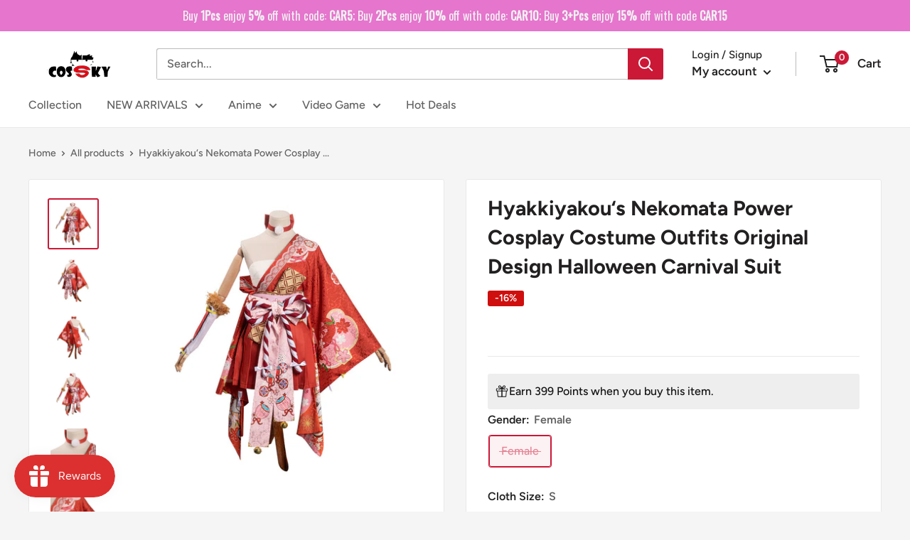

--- FILE ---
content_type: text/html; charset=utf-8
request_url: https://cossky.com/products/hyakkiyakou-s-nekomata-power-cosplay-costume-outfits-halloween-carnival-suit
body_size: 89349
content:
<!doctype html>

<html class="no-js" lang="en">
  <head>
<!-- "snippets/booster-seo.liquid" was not rendered, the associated app was uninstalled -->

 
<script>
    (function(w,d,t,r,u)
    {
        var f,n,i;
        w[u]=w[u]||[],f=function()
        {
            var o={ti:"187068182", enableAutoSpaTracking: true};
            o.q=w[u],w[u]=new UET(o),w[u].push("pageLoad")
        },
        n=d.createElement(t),n.src=r,n.async=1,n.onload=n.onreadystatechange=function()
        {
            var s=this.readyState;
            s&&s!=="loaded"&&s!=="complete"||(f(),n.onload=n.onreadystatechange=null)
        },
        i=d.getElementsByTagName(t)[0],i.parentNode.insertBefore(n,i)
    })
    (window,document,"script","//bat.bing.com/bat.js","uetq");
</script>
    <meta name="google-site-verification" content="rUGcjf5apANJNhHa-S8gS0hsMXmuWVbwSTkeuMgReDY" />
    <!-- Google Tag Manager -->
<script>
window.dataLayer = window.dataLayer || [];
</script>
<script>(function(w,d,s,l,i){w[l]=w[l]||[];w[l].push({'gtm.start':
new Date().getTime(),event:'gtm.js'});var f=d.getElementsByTagName(s)[0],
j=d.createElement(s),dl=l!='dataLayer'?'&l='+l:'';j.async=true;j.src=
'https://www.googletagmanager.com/gtm.js?id='+i+dl;f.parentNode.insertBefore(j,f);
})(window,document,'script','dataLayer','GTM-WVJ8K7H');</script>
<!-- End Google Tag Manager -->
    <!-- Google Ads Remarketing Tag By FeedArmy Version 2.17 START -->
<!-- FeedArmy tutorial found at https://feedarmy.com/kb/adding-google-adwords-remarketing-tag-to-shopify/ -->

<!-- CODE SETTINGS START -->
<!-- CODE SETTINGS START -->

<!-- Please add your Google Ads Audience Source Tag ID -->


<!-- Please add your alpha2 code, you can find it here: https://help.shopify.com/en/api/custom-storefronts/storefront-api/reference/enum/countrycode -->


<!-- set your product id values are default, product_id, parent_id, sku-->


<!-- CODE SETTINGS END -->
<!-- CODE SETTINGS END -->

<!-- ==================================== -->
<!-- DO NOT EDIT ANYTHING BELOW THIS LINE -->

<script async src="https://www.googletagmanager.com/gtag/js?id=AW-933537828"></script><script>
  window.dataLayer = window.dataLayer || [];
  function gtag(){dataLayer.push(arguments);}
  gtag('js', new Date());
  gtag('config', 'AW-933537828');
</script>



<script>
  gtag('event', 'view_item', {
    'send_to': 'AW-933537828',
     'value': 79.99,
 
    'items': [{
   'id': '39744F-S',
      'google_business_vertical': 'retail'
    }]
 
  });
</script>
<!-- Google Ads Remarketing Tag By FeedArmy Version 2.17 END -->

<script>
window.KiwiSizing = window.KiwiSizing === undefined ? {} : window.KiwiSizing;
KiwiSizing.shop = "new-cosplaysky.myshopify.com";


KiwiSizing.data = {
  collections: "415028216049,33603420223,402620711153,35922346047",
  tags: "adult,Anime Costumes,costume,female,Hyakkiyakou,kimono,new arrival anime costumes,New Arrival Costumes,red",
  product: "7904794509553",
  vendor: "Cossky",
  type: "Costumes",
  title: "Hyakkiyakou‘s Nekomata Power Cosplay Costume Outfits Original Design Halloween Carnival Suit",
  images: ["\/\/cossky.com\/cdn\/shop\/products\/12003389-1.jpg?v=1758259643","\/\/cossky.com\/cdn\/shop\/products\/12003389-2.jpg?v=1758259636","\/\/cossky.com\/cdn\/shop\/products\/12003389-3.jpg?v=1758259630","\/\/cossky.com\/cdn\/shop\/products\/12003389-4.jpg?v=1758259624","\/\/cossky.com\/cdn\/shop\/products\/12003389-5.jpg?v=1758259618","\/\/cossky.com\/cdn\/shop\/products\/12003389-6.jpg?v=1758259613","\/\/cossky.com\/cdn\/shop\/products\/12003389-7.jpg?v=1758259606","\/\/cossky.com\/cdn\/shop\/products\/12003389-8.jpg?v=1758259601","\/\/cossky.com\/cdn\/shop\/products\/12003389-9.jpg?v=1758259592"],
  options: [{"name":"Gender","position":1,"values":["Female"]},{"name":"Cloth Size","position":2,"values":["S","M","L","XL","XXL","XXXL","XS"]}],
  variants: [{"id":43664143384817,"title":"Female \/ S","option1":"Female","option2":"S","option3":null,"sku":"39744F-S","requires_shipping":true,"taxable":false,"featured_image":null,"available":false,"name":"Hyakkiyakou‘s Nekomata Power Cosplay Costume Outfits Original Design Halloween Carnival Suit - Female \/ S","public_title":"Female \/ S","options":["Female","S"],"price":7999,"weight":2000,"compare_at_price":9500,"inventory_management":"shopify","barcode":"","requires_selling_plan":false,"selling_plan_allocations":[]},{"id":43664143417585,"title":"Female \/ M","option1":"Female","option2":"M","option3":null,"sku":"39744F-M","requires_shipping":true,"taxable":false,"featured_image":null,"available":false,"name":"Hyakkiyakou‘s Nekomata Power Cosplay Costume Outfits Original Design Halloween Carnival Suit - Female \/ M","public_title":"Female \/ M","options":["Female","M"],"price":7999,"weight":2000,"compare_at_price":9500,"inventory_management":"shopify","barcode":"","requires_selling_plan":false,"selling_plan_allocations":[]},{"id":43664143450353,"title":"Female \/ L","option1":"Female","option2":"L","option3":null,"sku":"39744F-L","requires_shipping":true,"taxable":false,"featured_image":null,"available":false,"name":"Hyakkiyakou‘s Nekomata Power Cosplay Costume Outfits Original Design Halloween Carnival Suit - Female \/ L","public_title":"Female \/ L","options":["Female","L"],"price":7999,"weight":2000,"compare_at_price":9500,"inventory_management":"shopify","barcode":"","requires_selling_plan":false,"selling_plan_allocations":[]},{"id":43664143483121,"title":"Female \/ XL","option1":"Female","option2":"XL","option3":null,"sku":"39744F-XL","requires_shipping":true,"taxable":false,"featured_image":null,"available":false,"name":"Hyakkiyakou‘s Nekomata Power Cosplay Costume Outfits Original Design Halloween Carnival Suit - Female \/ XL","public_title":"Female \/ XL","options":["Female","XL"],"price":7999,"weight":2000,"compare_at_price":9500,"inventory_management":"shopify","barcode":"","requires_selling_plan":false,"selling_plan_allocations":[]},{"id":43664143515889,"title":"Female \/ XXL","option1":"Female","option2":"XXL","option3":null,"sku":"39744F-XXL","requires_shipping":true,"taxable":false,"featured_image":null,"available":false,"name":"Hyakkiyakou‘s Nekomata Power Cosplay Costume Outfits Original Design Halloween Carnival Suit - Female \/ XXL","public_title":"Female \/ XXL","options":["Female","XXL"],"price":7999,"weight":2000,"compare_at_price":9500,"inventory_management":"shopify","barcode":"","requires_selling_plan":false,"selling_plan_allocations":[]},{"id":43664143548657,"title":"Female \/ XXXL","option1":"Female","option2":"XXXL","option3":null,"sku":"12003389-Female-XXXL","requires_shipping":true,"taxable":false,"featured_image":null,"available":false,"name":"Hyakkiyakou‘s Nekomata Power Cosplay Costume Outfits Original Design Halloween Carnival Suit - Female \/ XXXL","public_title":"Female \/ XXXL","options":["Female","XXXL"],"price":7999,"weight":2000,"compare_at_price":9500,"inventory_management":"shopify","barcode":"","requires_selling_plan":false,"selling_plan_allocations":[]},{"id":43664143352049,"title":"Female \/ XS","option1":"Female","option2":"XS","option3":null,"sku":"12003389-Female-XS","requires_shipping":true,"taxable":false,"featured_image":null,"available":false,"name":"Hyakkiyakou‘s Nekomata Power Cosplay Costume Outfits Original Design Halloween Carnival Suit - Female \/ XS","public_title":"Female \/ XS","options":["Female","XS"],"price":7999,"weight":2000,"compare_at_price":9500,"inventory_management":"shopify","barcode":"","requires_selling_plan":false,"selling_plan_allocations":[]}],
};

</script>
    <meta name="google-site-verification" content="rUGcjf5apANJNhHa-S8gS0hsMXmuWVbwSTkeuMgReDY" />
    <meta charset="utf-8">
    <meta name="viewport" content="width=device-width, initial-scale=1.0, height=device-height, minimum-scale=1.0, maximum-scale=1.0">
    <meta name="theme-color" content="#cb1836"><!-- Avada Size Chart Script -->
 
<script src="//cossky.com/cdn/shop/t/9/assets/size-chart-data.js?v=44946831789501187581666332218" defer='defer'></script>

    
    
  





<script>
  const AVADA_SC = {};
  AVADA_SC.product = {"id":7904794509553,"title":"Hyakkiyakou‘s Nekomata Power Cosplay Costume Outfits Original Design Halloween Carnival Suit","handle":"hyakkiyakou-s-nekomata-power-cosplay-costume-outfits-halloween-carnival-suit","description":"\u003cp\u003eHyakkiyakou‘s Nekomata Power Cosplay Costume Outfits Halloween Carnival Suit\u003cbr\u003e\u003cbr\u003eMaterial：Jacquard Cotton + Twill Fabrics + Kniteed Fabrics + Faux Velvet Fabric\u003cbr\u003e Package included:Bandge + Headband + Kimono + Neckband + Other Accessoreies + Skirt + Tail + Belt\u003c\/p\u003e\n\u003cp\u003e\u003cstrong\u003e\u003cb\u003eShipping: \u003c\/b\u003e\u003c\/strong\u003e\u003c\/p\u003e\n\u003cp\u003e1.Processing time: 10-25 days. \u003c\/p\u003e\n\u003cp\u003e2.Standard Shipping: 10-15 days.\u003c\/p\u003e\n\u003cp\u003e3.Fast Shipping: 5-8 days.\u003c\/p\u003e\n\u003cp\u003e\u003cstrong\u003e\u003cb\u003e4.\u003c\/b\u003e\u003c\/strong\u003e\u003cstrong\u003e\u003cb\u003eAttention: For Quick Use, Make sure you will choose fast shipping!\u003c\/b\u003e\u003c\/strong\u003e\u003c\/p\u003e","published_at":"2023-02-26T22:33:47-08:00","created_at":"2023-02-26T22:33:47-08:00","vendor":"Cossky","type":"Costumes","tags":["adult","Anime Costumes","costume","female","Hyakkiyakou","kimono","new arrival anime costumes","New Arrival Costumes","red"],"price":7999,"price_min":7999,"price_max":7999,"available":false,"price_varies":false,"compare_at_price":9500,"compare_at_price_min":9500,"compare_at_price_max":9500,"compare_at_price_varies":false,"variants":[{"id":43664143384817,"title":"Female \/ S","option1":"Female","option2":"S","option3":null,"sku":"39744F-S","requires_shipping":true,"taxable":false,"featured_image":null,"available":false,"name":"Hyakkiyakou‘s Nekomata Power Cosplay Costume Outfits Original Design Halloween Carnival Suit - Female \/ S","public_title":"Female \/ S","options":["Female","S"],"price":7999,"weight":2000,"compare_at_price":9500,"inventory_management":"shopify","barcode":"","requires_selling_plan":false,"selling_plan_allocations":[]},{"id":43664143417585,"title":"Female \/ M","option1":"Female","option2":"M","option3":null,"sku":"39744F-M","requires_shipping":true,"taxable":false,"featured_image":null,"available":false,"name":"Hyakkiyakou‘s Nekomata Power Cosplay Costume Outfits Original Design Halloween Carnival Suit - Female \/ M","public_title":"Female \/ M","options":["Female","M"],"price":7999,"weight":2000,"compare_at_price":9500,"inventory_management":"shopify","barcode":"","requires_selling_plan":false,"selling_plan_allocations":[]},{"id":43664143450353,"title":"Female \/ L","option1":"Female","option2":"L","option3":null,"sku":"39744F-L","requires_shipping":true,"taxable":false,"featured_image":null,"available":false,"name":"Hyakkiyakou‘s Nekomata Power Cosplay Costume Outfits Original Design Halloween Carnival Suit - Female \/ L","public_title":"Female \/ L","options":["Female","L"],"price":7999,"weight":2000,"compare_at_price":9500,"inventory_management":"shopify","barcode":"","requires_selling_plan":false,"selling_plan_allocations":[]},{"id":43664143483121,"title":"Female \/ XL","option1":"Female","option2":"XL","option3":null,"sku":"39744F-XL","requires_shipping":true,"taxable":false,"featured_image":null,"available":false,"name":"Hyakkiyakou‘s Nekomata Power Cosplay Costume Outfits Original Design Halloween Carnival Suit - Female \/ XL","public_title":"Female \/ XL","options":["Female","XL"],"price":7999,"weight":2000,"compare_at_price":9500,"inventory_management":"shopify","barcode":"","requires_selling_plan":false,"selling_plan_allocations":[]},{"id":43664143515889,"title":"Female \/ XXL","option1":"Female","option2":"XXL","option3":null,"sku":"39744F-XXL","requires_shipping":true,"taxable":false,"featured_image":null,"available":false,"name":"Hyakkiyakou‘s Nekomata Power Cosplay Costume Outfits Original Design Halloween Carnival Suit - Female \/ XXL","public_title":"Female \/ XXL","options":["Female","XXL"],"price":7999,"weight":2000,"compare_at_price":9500,"inventory_management":"shopify","barcode":"","requires_selling_plan":false,"selling_plan_allocations":[]},{"id":43664143548657,"title":"Female \/ XXXL","option1":"Female","option2":"XXXL","option3":null,"sku":"12003389-Female-XXXL","requires_shipping":true,"taxable":false,"featured_image":null,"available":false,"name":"Hyakkiyakou‘s Nekomata Power Cosplay Costume Outfits Original Design Halloween Carnival Suit - Female \/ XXXL","public_title":"Female \/ XXXL","options":["Female","XXXL"],"price":7999,"weight":2000,"compare_at_price":9500,"inventory_management":"shopify","barcode":"","requires_selling_plan":false,"selling_plan_allocations":[]},{"id":43664143352049,"title":"Female \/ XS","option1":"Female","option2":"XS","option3":null,"sku":"12003389-Female-XS","requires_shipping":true,"taxable":false,"featured_image":null,"available":false,"name":"Hyakkiyakou‘s Nekomata Power Cosplay Costume Outfits Original Design Halloween Carnival Suit - Female \/ XS","public_title":"Female \/ XS","options":["Female","XS"],"price":7999,"weight":2000,"compare_at_price":9500,"inventory_management":"shopify","barcode":"","requires_selling_plan":false,"selling_plan_allocations":[]}],"images":["\/\/cossky.com\/cdn\/shop\/products\/12003389-1.jpg?v=1758259643","\/\/cossky.com\/cdn\/shop\/products\/12003389-2.jpg?v=1758259636","\/\/cossky.com\/cdn\/shop\/products\/12003389-3.jpg?v=1758259630","\/\/cossky.com\/cdn\/shop\/products\/12003389-4.jpg?v=1758259624","\/\/cossky.com\/cdn\/shop\/products\/12003389-5.jpg?v=1758259618","\/\/cossky.com\/cdn\/shop\/products\/12003389-6.jpg?v=1758259613","\/\/cossky.com\/cdn\/shop\/products\/12003389-7.jpg?v=1758259606","\/\/cossky.com\/cdn\/shop\/products\/12003389-8.jpg?v=1758259601","\/\/cossky.com\/cdn\/shop\/products\/12003389-9.jpg?v=1758259592"],"featured_image":"\/\/cossky.com\/cdn\/shop\/products\/12003389-1.jpg?v=1758259643","options":["Gender","Cloth Size"],"media":[{"alt":"Hyakkiyakou‘s Nekomata Power Cosplay Costume Outfits Halloween Carnival Suit","id":31153266393329,"position":1,"preview_image":{"aspect_ratio":1.0,"height":1001,"width":1001,"src":"\/\/cossky.com\/cdn\/shop\/products\/12003389-1.jpg?v=1758259643"},"aspect_ratio":1.0,"height":1001,"media_type":"image","src":"\/\/cossky.com\/cdn\/shop\/products\/12003389-1.jpg?v=1758259643","width":1001},{"alt":"Hyakkiyakou‘s Nekomata Power Cosplay Costume Outfits Halloween Carnival Suit","id":31153266426097,"position":2,"preview_image":{"aspect_ratio":1.0,"height":1001,"width":1001,"src":"\/\/cossky.com\/cdn\/shop\/products\/12003389-2.jpg?v=1758259636"},"aspect_ratio":1.0,"height":1001,"media_type":"image","src":"\/\/cossky.com\/cdn\/shop\/products\/12003389-2.jpg?v=1758259636","width":1001},{"alt":"Hyakkiyakou‘s Nekomata Power Cosplay Costume Outfits Halloween Carnival Suit","id":31153266458865,"position":3,"preview_image":{"aspect_ratio":1.0,"height":1001,"width":1001,"src":"\/\/cossky.com\/cdn\/shop\/products\/12003389-3.jpg?v=1758259630"},"aspect_ratio":1.0,"height":1001,"media_type":"image","src":"\/\/cossky.com\/cdn\/shop\/products\/12003389-3.jpg?v=1758259630","width":1001},{"alt":"Hyakkiyakou‘s Nekomata Power Cosplay Costume Outfits Halloween Carnival Suit","id":31153266491633,"position":4,"preview_image":{"aspect_ratio":1.0,"height":1001,"width":1001,"src":"\/\/cossky.com\/cdn\/shop\/products\/12003389-4.jpg?v=1758259624"},"aspect_ratio":1.0,"height":1001,"media_type":"image","src":"\/\/cossky.com\/cdn\/shop\/products\/12003389-4.jpg?v=1758259624","width":1001},{"alt":"Hyakkiyakou‘s Nekomata Power Cosplay Costume Outfits Halloween Carnival Suit","id":31153266524401,"position":5,"preview_image":{"aspect_ratio":1.0,"height":1001,"width":1001,"src":"\/\/cossky.com\/cdn\/shop\/products\/12003389-5.jpg?v=1758259618"},"aspect_ratio":1.0,"height":1001,"media_type":"image","src":"\/\/cossky.com\/cdn\/shop\/products\/12003389-5.jpg?v=1758259618","width":1001},{"alt":"Hyakkiyakou‘s Nekomata Power Cosplay Costume Outfits Halloween Carnival Suit","id":31153266557169,"position":6,"preview_image":{"aspect_ratio":1.0,"height":1001,"width":1001,"src":"\/\/cossky.com\/cdn\/shop\/products\/12003389-6.jpg?v=1758259613"},"aspect_ratio":1.0,"height":1001,"media_type":"image","src":"\/\/cossky.com\/cdn\/shop\/products\/12003389-6.jpg?v=1758259613","width":1001},{"alt":"Hyakkiyakou‘s Nekomata Power Cosplay Costume Outfits Halloween Carnival Suit","id":31153266589937,"position":7,"preview_image":{"aspect_ratio":1.0,"height":1001,"width":1001,"src":"\/\/cossky.com\/cdn\/shop\/products\/12003389-7.jpg?v=1758259606"},"aspect_ratio":1.0,"height":1001,"media_type":"image","src":"\/\/cossky.com\/cdn\/shop\/products\/12003389-7.jpg?v=1758259606","width":1001},{"alt":"Hyakkiyakou‘s Nekomata Power Cosplay Costume Outfits Halloween Carnival Suit","id":31153266622705,"position":8,"preview_image":{"aspect_ratio":1.0,"height":1001,"width":1001,"src":"\/\/cossky.com\/cdn\/shop\/products\/12003389-8.jpg?v=1758259601"},"aspect_ratio":1.0,"height":1001,"media_type":"image","src":"\/\/cossky.com\/cdn\/shop\/products\/12003389-8.jpg?v=1758259601","width":1001},{"alt":"Hyakkiyakou‘s Nekomata Power Cosplay Costume Outfits Halloween Carnival Suit","id":31153266655473,"position":9,"preview_image":{"aspect_ratio":1.0,"height":1001,"width":1001,"src":"\/\/cossky.com\/cdn\/shop\/products\/12003389-9.jpg?v=1758259592"},"aspect_ratio":1.0,"height":1001,"media_type":"image","src":"\/\/cossky.com\/cdn\/shop\/products\/12003389-9.jpg?v=1758259592","width":1001}],"requires_selling_plan":false,"selling_plan_groups":[],"content":"\u003cp\u003eHyakkiyakou‘s Nekomata Power Cosplay Costume Outfits Halloween Carnival Suit\u003cbr\u003e\u003cbr\u003eMaterial：Jacquard Cotton + Twill Fabrics + Kniteed Fabrics + Faux Velvet Fabric\u003cbr\u003e Package included:Bandge + Headband + Kimono + Neckband + Other Accessoreies + Skirt + Tail + Belt\u003c\/p\u003e\n\u003cp\u003e\u003cstrong\u003e\u003cb\u003eShipping: \u003c\/b\u003e\u003c\/strong\u003e\u003c\/p\u003e\n\u003cp\u003e1.Processing time: 10-25 days. \u003c\/p\u003e\n\u003cp\u003e2.Standard Shipping: 10-15 days.\u003c\/p\u003e\n\u003cp\u003e3.Fast Shipping: 5-8 days.\u003c\/p\u003e\n\u003cp\u003e\u003cstrong\u003e\u003cb\u003e4.\u003c\/b\u003e\u003c\/strong\u003e\u003cstrong\u003e\u003cb\u003eAttention: For Quick Use, Make sure you will choose fast shipping!\u003c\/b\u003e\u003c\/strong\u003e\u003c\/p\u003e"};
  AVADA_SC.template = "product";
  AVADA_SC.collections = [];
  AVADA_SC.collectionsName = [];
  
    AVADA_SC.collections.push(`415028216049`);
    AVADA_SC.collectionsName.push(`All Products`);
  
    AVADA_SC.collections.push(`33603420223`);
    AVADA_SC.collectionsName.push(`Costumes`);
  
    AVADA_SC.collections.push(`402620711153`);
    AVADA_SC.collectionsName.push(`New Costumes`);
  
    AVADA_SC.collections.push(`35922346047`);
    AVADA_SC.collectionsName.push(`suit`);
  
  AVADA_SC.branding = true
</script>

  <!-- /Avada Size Chart Script -->


<link rel="canonical" href="https://cossky.com/products/hyakkiyakou-s-nekomata-power-cosplay-costume-outfits-halloween-carnival-suit"><link rel="shortcut icon" href="//cossky.com/cdn/shop/files/ICON_96x96.png?v=1646797495" type="image/png"><link rel="preload" as="style" href="//cossky.com/cdn/shop/t/9/assets/theme.css?v=25262304741067679291762310134">
    <link rel="preload" as="script" href="//cossky.com/cdn/shop/t/9/assets/theme.js?v=132219002375670937941646190595">
    <link rel="preconnect" href="https://cdn.shopify.com">
    <link rel="preconnect" href="https://fonts.shopifycdn.com">
    <link rel="dns-prefetch" href="https://productreviews.shopifycdn.com">
    <link rel="dns-prefetch" href="https://ajax.googleapis.com">
    <link rel="dns-prefetch" href="https://maps.googleapis.com">
    <link rel="dns-prefetch" href="https://maps.gstatic.com">

    <script> var aaaAnnConfig = {"isWebpushPermission":"1","aaaAnnBarSetting":{"maxDate":"2023-12-26 08:33:09"},"aaaAnnWebpushMainModuleSetting":{"welcome":0,"abandonedCart":1,"priceDrop":0,"backInStock":0},"aaaAnnWebpushSetting":{"abandonedCart":0,"priceDrop":0,"backInStock":null}}</script>    


  <select style="display:none!important;" name="aaa-ann-variantid">
    
    <option id="aaa-ann-variant-id-43664143384817"  value="0"  > Female / S
     </option>
    
    <option id="aaa-ann-variant-id-43664143417585"  value="0"  > Female / M
     </option>
    
    <option id="aaa-ann-variant-id-43664143450353"  value="0"  > Female / L
     </option>
    
    <option id="aaa-ann-variant-id-43664143483121"  value="0"  > Female / XL
     </option>
    
    <option id="aaa-ann-variant-id-43664143515889"  value="0"  > Female / XXL
     </option>
    
    <option id="aaa-ann-variant-id-43664143548657"  value="0"  > Female / XXXL
     </option>
    
    <option id="aaa-ann-variant-id-43664143352049"  value="0"  > Female / XS
     </option>
    
  </select>

 
    <meta property="og:type" content="product">
  <meta property="og:title" content="Hyakkiyakou‘s Nekomata Power Cosplay Costume Outfits Original Design Halloween Carnival Suit"><meta property="og:image" content="http://cossky.com/cdn/shop/products/12003389-1.jpg?v=1758259643">
    <meta property="og:image:secure_url" content="https://cossky.com/cdn/shop/products/12003389-1.jpg?v=1758259643">
    <meta property="og:image:width" content="1001">
    <meta property="og:image:height" content="1001"><meta property="product:price:amount" content="79.99">
  <meta property="product:price:currency" content="USD"><meta property="og:description" content="Hyakkiyakou‘s Nekomata Power Cosplay Costume Outfits Halloween Carnival SuitMaterial：Jacquard Cotton + Twill Fabrics + Kniteed Fabrics + Faux Velvet Fabric Package included:Bandge + Headband + Kimono + Neckband + Other Accessoreies + Skirt + Tail + Belt Shipping:  1.Processing time: 10-25 days.  2.Standard Shipping: 10"><meta property="og:url" content="https://cossky.com/products/hyakkiyakou-s-nekomata-power-cosplay-costume-outfits-halloween-carnival-suit">
<meta property="og:site_name" content="Cossky"><meta name="twitter:card" content="summary"><meta name="twitter:title" content="Hyakkiyakou‘s Nekomata Power Cosplay Costume Outfits Original Design Halloween Carnival Suit">
  <meta name="twitter:description" content="Hyakkiyakou‘s Nekomata Power Cosplay Costume Outfits Halloween Carnival SuitMaterial：Jacquard Cotton + Twill Fabrics + Kniteed Fabrics + Faux Velvet Fabric Package included:Bandge + Headband + Kimono + Neckband + Other Accessoreies + Skirt + Tail + Belt
Shipping: 
1.Processing time: 10-25 days. 
2.Standard Shipping: 10-15 days.
3.Fast Shipping: 5-8 days.
4.Attention: For Quick Use, Make sure you will choose fast shipping!">
  <meta name="twitter:image" content="https://cossky.com/cdn/shop/products/12003389-1_600x600_crop_center.jpg?v=1758259643">
    <link rel="preload" href="//cossky.com/cdn/fonts/figtree/figtree_n7.2fd9bfe01586148e644724096c9d75e8c7a90e55.woff2" as="font" type="font/woff2" crossorigin><link rel="preload" href="//cossky.com/cdn/fonts/figtree/figtree_n5.3b6b7df38aa5986536945796e1f947445832047c.woff2" as="font" type="font/woff2" crossorigin><style>
  @font-face {
  font-family: Figtree;
  font-weight: 700;
  font-style: normal;
  font-display: swap;
  src: url("//cossky.com/cdn/fonts/figtree/figtree_n7.2fd9bfe01586148e644724096c9d75e8c7a90e55.woff2") format("woff2"),
       url("//cossky.com/cdn/fonts/figtree/figtree_n7.ea05de92d862f9594794ab281c4c3a67501ef5fc.woff") format("woff");
}

  @font-face {
  font-family: Figtree;
  font-weight: 500;
  font-style: normal;
  font-display: swap;
  src: url("//cossky.com/cdn/fonts/figtree/figtree_n5.3b6b7df38aa5986536945796e1f947445832047c.woff2") format("woff2"),
       url("//cossky.com/cdn/fonts/figtree/figtree_n5.f26bf6dcae278b0ed902605f6605fa3338e81dab.woff") format("woff");
}

@font-face {
  font-family: Figtree;
  font-weight: 600;
  font-style: normal;
  font-display: swap;
  src: url("//cossky.com/cdn/fonts/figtree/figtree_n6.9d1ea52bb49a0a86cfd1b0383d00f83d3fcc14de.woff2") format("woff2"),
       url("//cossky.com/cdn/fonts/figtree/figtree_n6.f0fcdea525a0e47b2ae4ab645832a8e8a96d31d3.woff") format("woff");
}

@font-face {
  font-family: Figtree;
  font-weight: 700;
  font-style: italic;
  font-display: swap;
  src: url("//cossky.com/cdn/fonts/figtree/figtree_i7.06add7096a6f2ab742e09ec7e498115904eda1fe.woff2") format("woff2"),
       url("//cossky.com/cdn/fonts/figtree/figtree_i7.ee584b5fcaccdbb5518c0228158941f8df81b101.woff") format("woff");
}


  @font-face {
  font-family: Figtree;
  font-weight: 700;
  font-style: normal;
  font-display: swap;
  src: url("//cossky.com/cdn/fonts/figtree/figtree_n7.2fd9bfe01586148e644724096c9d75e8c7a90e55.woff2") format("woff2"),
       url("//cossky.com/cdn/fonts/figtree/figtree_n7.ea05de92d862f9594794ab281c4c3a67501ef5fc.woff") format("woff");
}

  @font-face {
  font-family: Figtree;
  font-weight: 500;
  font-style: italic;
  font-display: swap;
  src: url("//cossky.com/cdn/fonts/figtree/figtree_i5.969396f679a62854cf82dbf67acc5721e41351f0.woff2") format("woff2"),
       url("//cossky.com/cdn/fonts/figtree/figtree_i5.93bc1cad6c73ca9815f9777c49176dfc9d2890dd.woff") format("woff");
}

  @font-face {
  font-family: Figtree;
  font-weight: 700;
  font-style: italic;
  font-display: swap;
  src: url("//cossky.com/cdn/fonts/figtree/figtree_i7.06add7096a6f2ab742e09ec7e498115904eda1fe.woff2") format("woff2"),
       url("//cossky.com/cdn/fonts/figtree/figtree_i7.ee584b5fcaccdbb5518c0228158941f8df81b101.woff") format("woff");
}


  :root {
    --default-text-font-size : 15px;
    --base-text-font-size    : 16px;
    --heading-font-family    : Figtree, sans-serif;
    --heading-font-weight    : 700;
    --heading-font-style     : normal;
    --text-font-family       : Figtree, sans-serif;
    --text-font-weight       : 500;
    --text-font-style        : normal;
    --text-font-bolder-weight: 600;
    --text-link-decoration   : underline;

    --text-color               : #616161;
    --text-color-rgb           : 97, 97, 97;
    --heading-color            : #222021;
    --border-color             : #e8e8e8;
    --border-color-rgb         : 232, 232, 232;
    --form-border-color        : #dbdbdb;
    --accent-color             : #cb1836;
    --accent-color-rgb         : 203, 24, 54;
    --link-color               : #cb1836;
    --link-color-hover         : #871024;
    --background               : #f5f5f5;
    --secondary-background     : #ffffff;
    --secondary-background-rgb : 255, 255, 255;
    --accent-background        : rgba(203, 24, 54, 0.08);

    --input-background: #ffffff;

    --error-color       : #cf0e0e;
    --error-background  : rgba(207, 14, 14, 0.07);
    --success-color     : #1c7b36;
    --success-background: rgba(28, 123, 54, 0.11);

    --primary-button-background      : #cb1836;
    --primary-button-background-rgb  : 203, 24, 54;
    --primary-button-text-color      : #ffffff;
    --secondary-button-background    : #222021;
    --secondary-button-background-rgb: 34, 32, 33;
    --secondary-button-text-color    : #ffffff;

    --header-background      : #ffffff;
    --header-text-color      : #222021;
    --header-light-text-color: #222021;
    --header-border-color    : rgba(34, 32, 33, 0.3);
    --header-accent-color    : #cb1836;

    --footer-background-color:    #222021;
    --footer-heading-text-color:  #ffffff;
    --footer-body-text-color:     #ffffff;
    --footer-body-text-color-rgb: 255, 255, 255;
    --footer-accent-color:        #cb1836;
    --footer-accent-color-rgb:    203, 24, 54;
    --footer-border:              none;
    
    --flickity-arrow-color: #b5b5b5;--product-on-sale-accent           : #cf0e0e;
    --product-on-sale-accent-rgb       : 207, 14, 14;
    --product-on-sale-color            : #ffffff;
    --product-in-stock-color           : #1c7b36;
    --product-low-stock-color          : #cf0e0e;
    --product-sold-out-color           : #8a9297;
    --product-custom-label-1-background: #3f6ab1;
    --product-custom-label-1-color     : #ffffff;
    --product-custom-label-2-background: #8a44ae;
    --product-custom-label-2-color     : #ffffff;
    --product-review-star-color        : #ffbd00;

    --mobile-container-gutter : 20px;
    --desktop-container-gutter: 40px;

    /* Shopify related variables */
    --payment-terms-background-color: #f5f5f5;
  }
</style>

<script>
  // IE11 does not have support for CSS variables, so we have to polyfill them
  if (!(((window || {}).CSS || {}).supports && window.CSS.supports('(--a: 0)'))) {
    const script = document.createElement('script');
    script.type = 'text/javascript';
    script.src = 'https://cdn.jsdelivr.net/npm/css-vars-ponyfill@2';
    script.onload = function() {
      cssVars({});
    };

    document.getElementsByTagName('head')[0].appendChild(script);
  }
</script>


    <!-- "snippets/buddha-megamenu.liquid" was not rendered, the associated app was uninstalled -->
  

<!-- Avada Boost Sales Script -->




<script>const AVADA_SALES_POP_LAST_UPDATE = 1647507893573</script>
<script>const AVADA_BS_LAST_UPDATE = 1647835976647</script>

              
              
              
              
              
              
              
          <script> const AVADA_ENHANCEMENTS = {};
          AVADA_ENHANCEMENTS.contentProtection = false;
          AVADA_ENHANCEMENTS.hideCheckoutButon = false;
          AVADA_ENHANCEMENTS.cartSticky = false;
          AVADA_ENHANCEMENTS.multiplePixelStatus = false;
          AVADA_ENHANCEMENTS.inactiveStatus = false;
          AVADA_ENHANCEMENTS.cartButtonAnimationStatus = false;
          AVADA_ENHANCEMENTS.whatsappStatus = false;
          AVADA_ENHANCEMENTS.messengerStatus = false;
          </script>


























<script>const AVADA_CDT = {};
      AVADA_CDT.template = "product";
      AVADA_CDT.collections = [];
      
      AVADA_CDT.collections.push("415028216049");
      
      AVADA_CDT.collections.push("33603420223");
      
      AVADA_CDT.collections.push("402620711153");
      
      AVADA_CDT.collections.push("35922346047");
      
      const AVADA_INVQTY = {};
      
      AVADA_INVQTY[43664143384817] = 0;
      
      AVADA_INVQTY[43664143417585] = 0;
      
      AVADA_INVQTY[43664143450353] = 0;
      
      AVADA_INVQTY[43664143483121] = 0;
      
      AVADA_INVQTY[43664143515889] = 0;
      
      AVADA_INVQTY[43664143548657] = 0;
      
      AVADA_INVQTY[43664143352049] = 0;
      
      AVADA_CDT.cartitem = 0; AVADA_CDT.moneyformat = "${{amount}}"; AVADA_CDT.cartTotalPrice = 0;
      
      AVADA_CDT.selected_variant_id = 43664143384817;
      AVADA_CDT.product = {"id": 7904794509553,"title": "Hyakkiyakou‘s Nekomata Power Cosplay Costume Outfits Original Design Halloween Carnival Suit","handle": "hyakkiyakou-s-nekomata-power-cosplay-costume-outfits-halloween-carnival-suit","vendor": "Cossky",
          "type": "Costumes","tags": ["adult","Anime Costumes","costume","female","Hyakkiyakou","kimono","new arrival anime costumes","New Arrival Costumes","red"],"price": 7999,"price_min": 7999,"price_max": 7999, 
          "available": false,"price_varies": false,"compare_at_price": 9500,
          "compare_at_price_min": 9500,"compare_at_price_max": 9500,
          "compare_at_price_varies": false,"variants": [{"id":43664143384817,"title":"Female \/ S","option1":"Female","option2":"S","option3":null,"sku":"39744F-S","requires_shipping":true,"taxable":false,"featured_image":null,"available":false,"name":"Hyakkiyakou‘s Nekomata Power Cosplay Costume Outfits Original Design Halloween Carnival Suit - Female \/ S","public_title":"Female \/ S","options":["Female","S"],"price":7999,"weight":2000,"compare_at_price":9500,"inventory_management":"shopify","barcode":"","requires_selling_plan":false,"selling_plan_allocations":[]},{"id":43664143417585,"title":"Female \/ M","option1":"Female","option2":"M","option3":null,"sku":"39744F-M","requires_shipping":true,"taxable":false,"featured_image":null,"available":false,"name":"Hyakkiyakou‘s Nekomata Power Cosplay Costume Outfits Original Design Halloween Carnival Suit - Female \/ M","public_title":"Female \/ M","options":["Female","M"],"price":7999,"weight":2000,"compare_at_price":9500,"inventory_management":"shopify","barcode":"","requires_selling_plan":false,"selling_plan_allocations":[]},{"id":43664143450353,"title":"Female \/ L","option1":"Female","option2":"L","option3":null,"sku":"39744F-L","requires_shipping":true,"taxable":false,"featured_image":null,"available":false,"name":"Hyakkiyakou‘s Nekomata Power Cosplay Costume Outfits Original Design Halloween Carnival Suit - Female \/ L","public_title":"Female \/ L","options":["Female","L"],"price":7999,"weight":2000,"compare_at_price":9500,"inventory_management":"shopify","barcode":"","requires_selling_plan":false,"selling_plan_allocations":[]},{"id":43664143483121,"title":"Female \/ XL","option1":"Female","option2":"XL","option3":null,"sku":"39744F-XL","requires_shipping":true,"taxable":false,"featured_image":null,"available":false,"name":"Hyakkiyakou‘s Nekomata Power Cosplay Costume Outfits Original Design Halloween Carnival Suit - Female \/ XL","public_title":"Female \/ XL","options":["Female","XL"],"price":7999,"weight":2000,"compare_at_price":9500,"inventory_management":"shopify","barcode":"","requires_selling_plan":false,"selling_plan_allocations":[]},{"id":43664143515889,"title":"Female \/ XXL","option1":"Female","option2":"XXL","option3":null,"sku":"39744F-XXL","requires_shipping":true,"taxable":false,"featured_image":null,"available":false,"name":"Hyakkiyakou‘s Nekomata Power Cosplay Costume Outfits Original Design Halloween Carnival Suit - Female \/ XXL","public_title":"Female \/ XXL","options":["Female","XXL"],"price":7999,"weight":2000,"compare_at_price":9500,"inventory_management":"shopify","barcode":"","requires_selling_plan":false,"selling_plan_allocations":[]},{"id":43664143548657,"title":"Female \/ XXXL","option1":"Female","option2":"XXXL","option3":null,"sku":"12003389-Female-XXXL","requires_shipping":true,"taxable":false,"featured_image":null,"available":false,"name":"Hyakkiyakou‘s Nekomata Power Cosplay Costume Outfits Original Design Halloween Carnival Suit - Female \/ XXXL","public_title":"Female \/ XXXL","options":["Female","XXXL"],"price":7999,"weight":2000,"compare_at_price":9500,"inventory_management":"shopify","barcode":"","requires_selling_plan":false,"selling_plan_allocations":[]},{"id":43664143352049,"title":"Female \/ XS","option1":"Female","option2":"XS","option3":null,"sku":"12003389-Female-XS","requires_shipping":true,"taxable":false,"featured_image":null,"available":false,"name":"Hyakkiyakou‘s Nekomata Power Cosplay Costume Outfits Original Design Halloween Carnival Suit - Female \/ XS","public_title":"Female \/ XS","options":["Female","XS"],"price":7999,"weight":2000,"compare_at_price":9500,"inventory_management":"shopify","barcode":"","requires_selling_plan":false,"selling_plan_allocations":[]}],"featured_image": "\/\/cossky.com\/cdn\/shop\/products\/12003389-1.jpg?v=1758259643","images": ["\/\/cossky.com\/cdn\/shop\/products\/12003389-1.jpg?v=1758259643","\/\/cossky.com\/cdn\/shop\/products\/12003389-2.jpg?v=1758259636","\/\/cossky.com\/cdn\/shop\/products\/12003389-3.jpg?v=1758259630","\/\/cossky.com\/cdn\/shop\/products\/12003389-4.jpg?v=1758259624","\/\/cossky.com\/cdn\/shop\/products\/12003389-5.jpg?v=1758259618","\/\/cossky.com\/cdn\/shop\/products\/12003389-6.jpg?v=1758259613","\/\/cossky.com\/cdn\/shop\/products\/12003389-7.jpg?v=1758259606","\/\/cossky.com\/cdn\/shop\/products\/12003389-8.jpg?v=1758259601","\/\/cossky.com\/cdn\/shop\/products\/12003389-9.jpg?v=1758259592"]
          };
      
      </script>
<!-- /Avada Boost Sales Script -->

<script>window.performance && window.performance.mark && window.performance.mark('shopify.content_for_header.start');</script><meta id="shopify-digital-wallet" name="shopify-digital-wallet" content="/494141503/digital_wallets/dialog">
<meta name="shopify-checkout-api-token" content="dfa13999bc74a7b86b4cd99166907168">
<meta id="in-context-paypal-metadata" data-shop-id="494141503" data-venmo-supported="false" data-environment="production" data-locale="en_US" data-paypal-v4="true" data-currency="USD">
<link rel="alternate" type="application/json+oembed" href="https://cossky.com/products/hyakkiyakou-s-nekomata-power-cosplay-costume-outfits-halloween-carnival-suit.oembed">
<script async="async" src="/checkouts/internal/preloads.js?locale=en-US"></script>
<script id="shopify-features" type="application/json">{"accessToken":"dfa13999bc74a7b86b4cd99166907168","betas":["rich-media-storefront-analytics"],"domain":"cossky.com","predictiveSearch":true,"shopId":494141503,"locale":"en"}</script>
<script>var Shopify = Shopify || {};
Shopify.shop = "new-cosplaysky.myshopify.com";
Shopify.locale = "en";
Shopify.currency = {"active":"USD","rate":"1.0"};
Shopify.country = "US";
Shopify.theme = {"name":"Warehouse","id":131153854705,"schema_name":"Warehouse","schema_version":"2.6.6","theme_store_id":871,"role":"main"};
Shopify.theme.handle = "null";
Shopify.theme.style = {"id":null,"handle":null};
Shopify.cdnHost = "cossky.com/cdn";
Shopify.routes = Shopify.routes || {};
Shopify.routes.root = "/";</script>
<script type="module">!function(o){(o.Shopify=o.Shopify||{}).modules=!0}(window);</script>
<script>!function(o){function n(){var o=[];function n(){o.push(Array.prototype.slice.apply(arguments))}return n.q=o,n}var t=o.Shopify=o.Shopify||{};t.loadFeatures=n(),t.autoloadFeatures=n()}(window);</script>
<script id="shop-js-analytics" type="application/json">{"pageType":"product"}</script>
<script defer="defer" async type="module" src="//cossky.com/cdn/shopifycloud/shop-js/modules/v2/client.init-shop-cart-sync_BdyHc3Nr.en.esm.js"></script>
<script defer="defer" async type="module" src="//cossky.com/cdn/shopifycloud/shop-js/modules/v2/chunk.common_Daul8nwZ.esm.js"></script>
<script type="module">
  await import("//cossky.com/cdn/shopifycloud/shop-js/modules/v2/client.init-shop-cart-sync_BdyHc3Nr.en.esm.js");
await import("//cossky.com/cdn/shopifycloud/shop-js/modules/v2/chunk.common_Daul8nwZ.esm.js");

  window.Shopify.SignInWithShop?.initShopCartSync?.({"fedCMEnabled":true,"windoidEnabled":true});

</script>
<script>(function() {
  var isLoaded = false;
  function asyncLoad() {
    if (isLoaded) return;
    isLoaded = true;
    var urls = ["\/\/d1liekpayvooaz.cloudfront.net\/apps\/customizery\/customizery.js?shop=new-cosplaysky.myshopify.com","https:\/\/cdn-stamped-io.azureedge.net\/files\/shopify.v2.min.js?shop=new-cosplaysky.myshopify.com","https:\/\/cdn1.stamped.io\/files\/widget.min.js?shop=new-cosplaysky.myshopify.com","https:\/\/reconvert-cdn.com\/assets\/js\/store_reconvert_node.js?v=2\u0026scid=ODhkYTU4YWU5YTQ5MWJiYWQ5MzA4YWVlMTIxMWY2ZmIuMjM3YWM4MDlkM2EyZmZlYzVjMmEwYjI2ZjUzMDNiYjQ=\u0026shop=new-cosplaysky.myshopify.com","https:\/\/js.smile.io\/v1\/smile-shopify.js?shop=new-cosplaysky.myshopify.com","https:\/\/storage.googleapis.com\/bsf-bing-scripts\/bing-uet-tags\/new-cosplaysky.js?1727246984\u0026shop=new-cosplaysky.myshopify.com","https:\/\/cdn.hextom.com\/js\/quickannouncementbar.js?shop=new-cosplaysky.myshopify.com","https:\/\/cdn.hextom.com\/js\/eventpromotionbar.js?shop=new-cosplaysky.myshopify.com"];
    for (var i = 0; i < urls.length; i++) {
      var s = document.createElement('script');
      s.type = 'text/javascript';
      s.async = true;
      s.src = urls[i];
      var x = document.getElementsByTagName('script')[0];
      x.parentNode.insertBefore(s, x);
    }
  };
  if(window.attachEvent) {
    window.attachEvent('onload', asyncLoad);
  } else {
    window.addEventListener('load', asyncLoad, false);
  }
})();</script>
<script id="__st">var __st={"a":494141503,"offset":-28800,"reqid":"fffa51f8-e785-430d-9eb0-e5618fc71521-1769016745","pageurl":"cossky.com\/products\/hyakkiyakou-s-nekomata-power-cosplay-costume-outfits-halloween-carnival-suit","u":"8b6c7110f186","p":"product","rtyp":"product","rid":7904794509553};</script>
<script>window.ShopifyPaypalV4VisibilityTracking = true;</script>
<script id="captcha-bootstrap">!function(){'use strict';const t='contact',e='account',n='new_comment',o=[[t,t],['blogs',n],['comments',n],[t,'customer']],c=[[e,'customer_login'],[e,'guest_login'],[e,'recover_customer_password'],[e,'create_customer']],r=t=>t.map((([t,e])=>`form[action*='/${t}']:not([data-nocaptcha='true']) input[name='form_type'][value='${e}']`)).join(','),a=t=>()=>t?[...document.querySelectorAll(t)].map((t=>t.form)):[];function s(){const t=[...o],e=r(t);return a(e)}const i='password',u='form_key',d=['recaptcha-v3-token','g-recaptcha-response','h-captcha-response',i],f=()=>{try{return window.sessionStorage}catch{return}},m='__shopify_v',_=t=>t.elements[u];function p(t,e,n=!1){try{const o=window.sessionStorage,c=JSON.parse(o.getItem(e)),{data:r}=function(t){const{data:e,action:n}=t;return t[m]||n?{data:e,action:n}:{data:t,action:n}}(c);for(const[e,n]of Object.entries(r))t.elements[e]&&(t.elements[e].value=n);n&&o.removeItem(e)}catch(o){console.error('form repopulation failed',{error:o})}}const l='form_type',E='cptcha';function T(t){t.dataset[E]=!0}const w=window,h=w.document,L='Shopify',v='ce_forms',y='captcha';let A=!1;((t,e)=>{const n=(g='f06e6c50-85a8-45c8-87d0-21a2b65856fe',I='https://cdn.shopify.com/shopifycloud/storefront-forms-hcaptcha/ce_storefront_forms_captcha_hcaptcha.v1.5.2.iife.js',D={infoText:'Protected by hCaptcha',privacyText:'Privacy',termsText:'Terms'},(t,e,n)=>{const o=w[L][v],c=o.bindForm;if(c)return c(t,g,e,D).then(n);var r;o.q.push([[t,g,e,D],n]),r=I,A||(h.body.append(Object.assign(h.createElement('script'),{id:'captcha-provider',async:!0,src:r})),A=!0)});var g,I,D;w[L]=w[L]||{},w[L][v]=w[L][v]||{},w[L][v].q=[],w[L][y]=w[L][y]||{},w[L][y].protect=function(t,e){n(t,void 0,e),T(t)},Object.freeze(w[L][y]),function(t,e,n,w,h,L){const[v,y,A,g]=function(t,e,n){const i=e?o:[],u=t?c:[],d=[...i,...u],f=r(d),m=r(i),_=r(d.filter((([t,e])=>n.includes(e))));return[a(f),a(m),a(_),s()]}(w,h,L),I=t=>{const e=t.target;return e instanceof HTMLFormElement?e:e&&e.form},D=t=>v().includes(t);t.addEventListener('submit',(t=>{const e=I(t);if(!e)return;const n=D(e)&&!e.dataset.hcaptchaBound&&!e.dataset.recaptchaBound,o=_(e),c=g().includes(e)&&(!o||!o.value);(n||c)&&t.preventDefault(),c&&!n&&(function(t){try{if(!f())return;!function(t){const e=f();if(!e)return;const n=_(t);if(!n)return;const o=n.value;o&&e.removeItem(o)}(t);const e=Array.from(Array(32),(()=>Math.random().toString(36)[2])).join('');!function(t,e){_(t)||t.append(Object.assign(document.createElement('input'),{type:'hidden',name:u})),t.elements[u].value=e}(t,e),function(t,e){const n=f();if(!n)return;const o=[...t.querySelectorAll(`input[type='${i}']`)].map((({name:t})=>t)),c=[...d,...o],r={};for(const[a,s]of new FormData(t).entries())c.includes(a)||(r[a]=s);n.setItem(e,JSON.stringify({[m]:1,action:t.action,data:r}))}(t,e)}catch(e){console.error('failed to persist form',e)}}(e),e.submit())}));const S=(t,e)=>{t&&!t.dataset[E]&&(n(t,e.some((e=>e===t))),T(t))};for(const o of['focusin','change'])t.addEventListener(o,(t=>{const e=I(t);D(e)&&S(e,y())}));const B=e.get('form_key'),M=e.get(l),P=B&&M;t.addEventListener('DOMContentLoaded',(()=>{const t=y();if(P)for(const e of t)e.elements[l].value===M&&p(e,B);[...new Set([...A(),...v().filter((t=>'true'===t.dataset.shopifyCaptcha))])].forEach((e=>S(e,t)))}))}(h,new URLSearchParams(w.location.search),n,t,e,['guest_login'])})(!0,!0)}();</script>
<script integrity="sha256-4kQ18oKyAcykRKYeNunJcIwy7WH5gtpwJnB7kiuLZ1E=" data-source-attribution="shopify.loadfeatures" defer="defer" src="//cossky.com/cdn/shopifycloud/storefront/assets/storefront/load_feature-a0a9edcb.js" crossorigin="anonymous"></script>
<script data-source-attribution="shopify.dynamic_checkout.dynamic.init">var Shopify=Shopify||{};Shopify.PaymentButton=Shopify.PaymentButton||{isStorefrontPortableWallets:!0,init:function(){window.Shopify.PaymentButton.init=function(){};var t=document.createElement("script");t.src="https://cossky.com/cdn/shopifycloud/portable-wallets/latest/portable-wallets.en.js",t.type="module",document.head.appendChild(t)}};
</script>
<script data-source-attribution="shopify.dynamic_checkout.buyer_consent">
  function portableWalletsHideBuyerConsent(e){var t=document.getElementById("shopify-buyer-consent"),n=document.getElementById("shopify-subscription-policy-button");t&&n&&(t.classList.add("hidden"),t.setAttribute("aria-hidden","true"),n.removeEventListener("click",e))}function portableWalletsShowBuyerConsent(e){var t=document.getElementById("shopify-buyer-consent"),n=document.getElementById("shopify-subscription-policy-button");t&&n&&(t.classList.remove("hidden"),t.removeAttribute("aria-hidden"),n.addEventListener("click",e))}window.Shopify?.PaymentButton&&(window.Shopify.PaymentButton.hideBuyerConsent=portableWalletsHideBuyerConsent,window.Shopify.PaymentButton.showBuyerConsent=portableWalletsShowBuyerConsent);
</script>
<script>
  function portableWalletsCleanup(e){e&&e.src&&console.error("Failed to load portable wallets script "+e.src);var t=document.querySelectorAll("shopify-accelerated-checkout .shopify-payment-button__skeleton, shopify-accelerated-checkout-cart .wallet-cart-button__skeleton"),e=document.getElementById("shopify-buyer-consent");for(let e=0;e<t.length;e++)t[e].remove();e&&e.remove()}function portableWalletsNotLoadedAsModule(e){e instanceof ErrorEvent&&"string"==typeof e.message&&e.message.includes("import.meta")&&"string"==typeof e.filename&&e.filename.includes("portable-wallets")&&(window.removeEventListener("error",portableWalletsNotLoadedAsModule),window.Shopify.PaymentButton.failedToLoad=e,"loading"===document.readyState?document.addEventListener("DOMContentLoaded",window.Shopify.PaymentButton.init):window.Shopify.PaymentButton.init())}window.addEventListener("error",portableWalletsNotLoadedAsModule);
</script>

<script type="module" src="https://cossky.com/cdn/shopifycloud/portable-wallets/latest/portable-wallets.en.js" onError="portableWalletsCleanup(this)" crossorigin="anonymous"></script>
<script nomodule>
  document.addEventListener("DOMContentLoaded", portableWalletsCleanup);
</script>

<link id="shopify-accelerated-checkout-styles" rel="stylesheet" media="screen" href="https://cossky.com/cdn/shopifycloud/portable-wallets/latest/accelerated-checkout-backwards-compat.css" crossorigin="anonymous">
<style id="shopify-accelerated-checkout-cart">
        #shopify-buyer-consent {
  margin-top: 1em;
  display: inline-block;
  width: 100%;
}

#shopify-buyer-consent.hidden {
  display: none;
}

#shopify-subscription-policy-button {
  background: none;
  border: none;
  padding: 0;
  text-decoration: underline;
  font-size: inherit;
  cursor: pointer;
}

#shopify-subscription-policy-button::before {
  box-shadow: none;
}

      </style>

<script>window.performance && window.performance.mark && window.performance.mark('shopify.content_for_header.end');</script>

    <link rel="stylesheet" href="//cossky.com/cdn/shop/t/9/assets/theme.css?v=25262304741067679291762310134">

    
  <script type="application/ld+json">
  {
    "@context": "http://schema.org",
    "@type": "Product",
    "offers": [{
          "@type": "Offer",
          "name": "Female \/ S",
          "availability":"https://schema.org/OutOfStock",
          "price": 79.99,
          "priceCurrency": "USD",
          "priceValidUntil": "2026-01-31","sku": "39744F-S","url": "/products/hyakkiyakou-s-nekomata-power-cosplay-costume-outfits-halloween-carnival-suit?variant=43664143384817"
        },
{
          "@type": "Offer",
          "name": "Female \/ M",
          "availability":"https://schema.org/OutOfStock",
          "price": 79.99,
          "priceCurrency": "USD",
          "priceValidUntil": "2026-01-31","sku": "39744F-M","url": "/products/hyakkiyakou-s-nekomata-power-cosplay-costume-outfits-halloween-carnival-suit?variant=43664143417585"
        },
{
          "@type": "Offer",
          "name": "Female \/ L",
          "availability":"https://schema.org/OutOfStock",
          "price": 79.99,
          "priceCurrency": "USD",
          "priceValidUntil": "2026-01-31","sku": "39744F-L","url": "/products/hyakkiyakou-s-nekomata-power-cosplay-costume-outfits-halloween-carnival-suit?variant=43664143450353"
        },
{
          "@type": "Offer",
          "name": "Female \/ XL",
          "availability":"https://schema.org/OutOfStock",
          "price": 79.99,
          "priceCurrency": "USD",
          "priceValidUntil": "2026-01-31","sku": "39744F-XL","url": "/products/hyakkiyakou-s-nekomata-power-cosplay-costume-outfits-halloween-carnival-suit?variant=43664143483121"
        },
{
          "@type": "Offer",
          "name": "Female \/ XXL",
          "availability":"https://schema.org/OutOfStock",
          "price": 79.99,
          "priceCurrency": "USD",
          "priceValidUntil": "2026-01-31","sku": "39744F-XXL","url": "/products/hyakkiyakou-s-nekomata-power-cosplay-costume-outfits-halloween-carnival-suit?variant=43664143515889"
        },
{
          "@type": "Offer",
          "name": "Female \/ XXXL",
          "availability":"https://schema.org/OutOfStock",
          "price": 79.99,
          "priceCurrency": "USD",
          "priceValidUntil": "2026-01-31","sku": "12003389-Female-XXXL","url": "/products/hyakkiyakou-s-nekomata-power-cosplay-costume-outfits-halloween-carnival-suit?variant=43664143548657"
        },
{
          "@type": "Offer",
          "name": "Female \/ XS",
          "availability":"https://schema.org/OutOfStock",
          "price": 79.99,
          "priceCurrency": "USD",
          "priceValidUntil": "2026-01-31","sku": "12003389-Female-XS","url": "/products/hyakkiyakou-s-nekomata-power-cosplay-costume-outfits-halloween-carnival-suit?variant=43664143352049"
        }
],
    "brand": {
      "name": "Cossky"
    },
    "name": "Hyakkiyakou‘s Nekomata Power Cosplay Costume Outfits Original Design Halloween Carnival Suit",
    "description": "Hyakkiyakou‘s Nekomata Power Cosplay Costume Outfits Halloween Carnival SuitMaterial：Jacquard Cotton + Twill Fabrics + Kniteed Fabrics + Faux Velvet Fabric Package included:Bandge + Headband + Kimono + Neckband + Other Accessoreies + Skirt + Tail + Belt\nShipping: \n1.Processing time: 10-25 days. \n2.Standard Shipping: 10-15 days.\n3.Fast Shipping: 5-8 days.\n4.Attention: For Quick Use, Make sure you will choose fast shipping!",
    "category": "Costumes",
    "url": "/products/hyakkiyakou-s-nekomata-power-cosplay-costume-outfits-halloween-carnival-suit",
    "sku": "39744F-S",
    "image": {
      "@type": "ImageObject",
      "url": "https://cossky.com/cdn/shop/products/12003389-1_1024x.jpg?v=1758259643",
      "image": "https://cossky.com/cdn/shop/products/12003389-1_1024x.jpg?v=1758259643",
      "name": "Hyakkiyakou‘s Nekomata Power Cosplay Costume Outfits Halloween Carnival Suit",
      "width": "1024",
      "height": "1024"
    }
  }
  </script>



  <script type="application/ld+json">
  {
    "@context": "http://schema.org",
    "@type": "BreadcrumbList",
  "itemListElement": [{
      "@type": "ListItem",
      "position": 1,
      "name": "Home",
      "item": "https://cossky.com"
    },{
          "@type": "ListItem",
          "position": 2,
          "name": "Hyakkiyakou‘s Nekomata Power Cosplay Costume Outfits Original Design Halloween Carnival Suit",
          "item": "https://cossky.com/products/hyakkiyakou-s-nekomata-power-cosplay-costume-outfits-halloween-carnival-suit"
        }]
  }
  </script>


    <script>
      // This allows to expose several variables to the global scope, to be used in scripts
      window.theme = {
        pageType: "product",
        cartCount: 0,
        moneyFormat: "${{amount}}",
        moneyWithCurrencyFormat: "${{amount}} USD",
        currencyCodeEnabled: true,
        showDiscount: true,
        discountMode: "percentage",
        searchMode: "product,article,page",
        searchUnavailableProducts: "show",
        cartType: "drawer"
      };

      window.routes = {
        rootUrl: "\/",
        rootUrlWithoutSlash: '',
        cartUrl: "\/cart",
        cartAddUrl: "\/cart\/add",
        cartChangeUrl: "\/cart\/change",
        searchUrl: "\/search",
        productRecommendationsUrl: "\/recommendations\/products"
      };

      window.languages = {
        productRegularPrice: "Regular price",
        productSalePrice: "Sale price",
        collectionOnSaleLabel: "-{{savings}}",
        productFormUnavailable: "Unavailable",
        productFormAddToCart: "Add to cart",
        productFormSoldOut: "Sold out",
        productAdded: "Product has been added to your cart",
        productAddedShort: "Added!",
        shippingEstimatorNoResults: "No shipping could be found for your address.",
        shippingEstimatorOneResult: "There is one shipping rate for your address:",
        shippingEstimatorMultipleResults: "There are {{count}} shipping rates for your address:",
        shippingEstimatorErrors: "There are some errors:"
      };

      window.lazySizesConfig = {
        loadHidden: false,
        hFac: 0.8,
        expFactor: 3,
        customMedia: {
          '--phone': '(max-width: 640px)',
          '--tablet': '(min-width: 641px) and (max-width: 1023px)',
          '--lap': '(min-width: 1024px)'
        }
      };

      document.documentElement.className = document.documentElement.className.replace('no-js', 'js');
    </script><script src="//cossky.com/cdn/shop/t/9/assets/theme.js?v=132219002375670937941646190595" defer></script>
    <script src="//cossky.com/cdn/shop/t/9/assets/custom.js?v=102476495355921946141646190593" defer></script><script>
        (function () {
          window.onpageshow = function() {
            // We force re-freshing the cart content onpageshow, as most browsers will serve a cache copy when hitting the
            // back button, which cause staled data
            document.documentElement.dispatchEvent(new CustomEvent('cart:refresh', {
              bubbles: true,
              detail: {scrollToTop: false}
            }));
          };
        })();
      </script>




<script> window.sd__PreorderUniqueData ={"preorderSetting":{"pre_badges":"No","force_preorder":"No","badge_text":"Pre-Order","badge_bk":"FF1919","badge_color":"ffff","badgeShape":"Rectangle","badgePosition":"top_right","badge_text_size":"11px","animateclass":"hvr-no","global_preorderlimit":"","button_text":"PRE-ORDER","button_message":"Available soon","nopreordermessage":"No Pre-Order for this product","mode":"hover","position":"top","button_color":"#000","button_text_color":"#fff","button_text_size":"15px","button_font_weight":"normal","button_width":"100%","button_top_margin":"5px","button_radius":"0px","tooltip_bkcolor":"#000","tooltip_opt":"No","tooltip_textcolor":"#fff","custom_note":"Pre-order Item","custom_note_label":"Pre-order Item","qty_limit":"","qty_check":"No","error_customer_msg":"Sorry..!! This much quantity is not available. You can avail maximum","enable_country":"","location_enable":"No","error_message_geo":"Sorry !!! Product is not available at this location.","mandatory_for_customers":"No","customer_delivery_date_feature":"No","customer_delivery_time_feature":"No","customer_delivery_label":"Schedule Delivery"},"developerSetting":{"formselector":"form[action^=\"\/cart\/add\"], form[action=\"\/cart\/add\"]:first, form[action=\"\/zh-TW\/cart\/add\"]:first, form[action=\"\/ko\/cart\/add\"]:first, form[action=\"\/es\/cart\/add\"]:first,form[action=\"\/en\/cart\/add\"]:first, form[action=\"\/de\/cart\/add\"]:first, form[action=\"\/cy\/cart\/add\"]:first, form[action=\"\/cart\/add.js\"]:first, form[action=\"\/fr\/cart\/add\"]:first, form[action=\"\/ar\/cart\/add\"], form[action=\"\/zh-cn\/cart\/add\"]","buttonselector":"button[name=\"add\"]:first, input[name=\"add\"]:first, input[data-action=\"add-to-cart\"], #button-add-to-cart, button.product-form--add-to-cart, button.product-form--atc-button, button.addtocart-button-active, button.product-submit, button.ProductForm__AddToCart, [type=submit]:visible:first, .product-form__add-button","variantselector1":".product__variant, select:not(.selectoption_id,.product-form__quantity, .delivery_time, #product-quantity-select), .single-option-selector, input[name=\"Size\"], .ProductForm__Variants .ProductForm__Option input[type=\"radio\"], .variant-group input[type=\"radio\"], .swatch input[type=\"radio\"]","variantselector2":"input[name=\"quantity\"]","variantselector3":"","tags_badges":"","badges_allpages":"","badges_allpages_hide_attr":"","checkoutattr":"input[name=\"checkout\"], button[name=\"checkout\"]","subtotalclass":"","partialtext":"Partial Deposit:","remainingtext":"Remaining Balance:","drawerbuttonattr":"#drawer input[name=\"checkout\"], #drawer button[name=\"checkout\"], .Drawer button[name=\"checkout\"]","drawersubtotal":"","drawerevents":"header a[href=\"\/cart\"]","remainingenable":"Yes"},"generalSetting":{"counter_theme":"sd_counter1","comingsoontext":"Coming Soon","notify_autosent":"no_disable","coupon_option":"No","account_coupon":"No","auto_coupon":"No","shipping1":"No","shipping2":"No","tax_1":"No","tax_2":"No","com_badges":null,"com_badge_text":"Coming-Soon","com_badge_bk":"FF1919","com_badge_color":"ffff","com_badge_text_size":"11px","comBadgeShape":"Rectangle","comBadgePosition":"top_right","enable_favicon":"No","favbgcolor":"FF0000","favtxtcolor":"FFf","preorder_mode":"mode1","global_preorderlimit":"","mixed_cart":"No","mixed_cart_mode":"inline","mixed_cart_heading":"Warning: you have pre-order and in-stock products in the same cart","mixed_cart_content":"Shipment of your in-stock items may be delayed until your pre-order item is ready for shipping.","counter_days":"Days","counter_hours":"Hours","counter_minutes":"Minutes","counter_seconds":"Seconds"},"notifySetting":{"enablenotify":"No","notify_type":"slide","notifylinktext":"Notify me","sd_notifybuttontext":"Notify me","notifylinktextcolor":"000","notifylink_bkcolor":"fff","notify_textalign":"left","notify_link_txtsize":"14","notify_link_deco":"underline","notify_link_weight":"normal","en_inject":"No","selectinject":"Inject after","injectevent":"CLASS","injectvalue":"sd-advanced-preorder"},"partialSettings":{"payment_type_text":"Payment Type","full_partial":"Yes","fullpay_text":"Full Payment","partialpay_text":"Partial Payment","cart_total":"No","total_text":"Partial Cart","checkout_text":"Partial Checkout","note_checkout1":"Initial Partial Payment (Check Your Account page in store for balance payment)","note_checkout2":"Final Partial Payment","full_note_checkout":"Full Payment of Pre-order Product","partial_cart":"No","partial_msg_txt":null,"account_login":"optional","fullpay_message_text":"Pay full payment - ","partialpay_message_text":"Pay initial payment - ","fullpaybtntext":"Pay Full","partialpaybtntext":"Pay Partial","par_badges":"No","par_badge_text":"Partial-Order","par_badge_bk":"FF1919","par_badge_color":"ffff","par_badge_text_size":"11px","enabletimer":"No","timermsg":"Hurry Up !!","timertextcolor":"000","timerbkg":"ddd","timeralign":"left","timertextweight":"normal","timer":"25","timer_border":"none","timerborderpx":"1","timerbordercolor":"000","custom_priceonoff":"Yes","custom_paytext":"Custom Price"},"AccountPageSetting":{"float_button":"No"},"app":{"appenable":"Yes","memberplan":"premium","status_activation":"active","p_status_activation":null,"advanced_premium":null,"today_date_time":"2026-01-21","today_time":"09:32"}} </script>
		
                      <script src="//cossky.com/cdn/shop/t/9/assets/bss-file-configdata.js?v=52523725721475301821702285765" type="text/javascript"></script> <script src="//cossky.com/cdn/shop/t/9/assets/bss-file-configdata-banner.js?v=151034973688681356691694076915" type="text/javascript"></script> <script src="//cossky.com/cdn/shop/t/9/assets/bss-file-configdata-popup.js?v=173992696638277510541694076916" type="text/javascript"></script><script>
                if (typeof BSS_PL == 'undefined') {
                    var BSS_PL = {};
                }
                var bssPlApiServer = "https://product-labels-pro.bsscommerce.com";
                BSS_PL.customerTags = 'null';
                BSS_PL.customerId = 'null';
                BSS_PL.configData = configDatas;
                BSS_PL.configDataBanner = configDataBanners ? configDataBanners : [];
                BSS_PL.configDataPopup = configDataPopups ? configDataPopups : [];
                BSS_PL.storeId = 37776;
                BSS_PL.currentPlan = "ten_usd";
                BSS_PL.storeIdCustomOld = "10678";
                BSS_PL.storeIdOldWIthPriority = "12200";
                BSS_PL.apiServerProduction = "https://product-labels-pro.bsscommerce.com";
                
                BSS_PL.integration = {"laiReview":{"status":0,"config":[]}}
                BSS_PL.settingsData = {}
                </script>
            <style>
.homepage-slideshow .slick-slide .bss_pl_img {
    visibility: hidden !important;
}
</style>
                        
<script>
    
    
    
    
    var bsf_conversion_data = {page_type : 'product', event : 'view_item', data : {product_data : [{variant_id : 43664143384817, product_id : 7904794509553, name : "Hyakkiyakou‘s Nekomata Power Cosplay Costume Outfits Original Design Halloween Carnival Suit", price : "79.99", currency : "USD", sku : "39744F-S", brand : "Cossky", variant : "Female / S", category : "Costumes"}], total_price : "79.99", shop_currency : "USD"}};
    
</script>
<!-- BEGIN app block: shopify://apps/ta-labels-badges/blocks/bss-pl-config-data/91bfe765-b604-49a1-805e-3599fa600b24 --><script
    id='bss-pl-config-data'
>
	let TAE_StoreId = "37776";
	if (typeof BSS_PL == 'undefined' || TAE_StoreId !== "") {
  		var BSS_PL = {};
		BSS_PL.storeId = 37776;
		BSS_PL.currentPlan = "ten_usd";
		BSS_PL.apiServerProduction = "https://product-labels.tech-arms.io";
		BSS_PL.publicAccessToken = "db78f090d2350a9d69e52e179110fcd2";
		BSS_PL.customerTags = "null";
		BSS_PL.customerId = "null";
		BSS_PL.storeIdCustomOld = 10678;
		BSS_PL.storeIdOldWIthPriority = 12200;
		BSS_PL.storeIdOptimizeAppendLabel = 59637
		BSS_PL.optimizeCodeIds = null; 
		BSS_PL.extendedFeatureIds = null;
		BSS_PL.integration = {"laiReview":{"status":0,"config":[]}};
		BSS_PL.settingsData  = {};
		BSS_PL.configProductMetafields = [];
		BSS_PL.configVariantMetafields = [];
		
		BSS_PL.configData = [].concat();

		
		BSS_PL.configDataBanner = [].concat();

		
		BSS_PL.configDataPopup = [].concat();

		
		BSS_PL.configDataLabelGroup = [].concat();
		
		
		BSS_PL.collectionID = ``;
		BSS_PL.collectionHandle = ``;
		BSS_PL.collectionTitle = ``;

		
		BSS_PL.conditionConfigData = [].concat();
	}
</script>




<style>
    
    

</style>

<script>
    function bssLoadScripts(src, callback, isDefer = false) {
        const scriptTag = document.createElement('script');
        document.head.appendChild(scriptTag);
        scriptTag.src = src;
        if (isDefer) {
            scriptTag.defer = true;
        } else {
            scriptTag.async = true;
        }
        if (callback) {
            scriptTag.addEventListener('load', function () {
                callback();
            });
        }
    }
    const scriptUrls = [
        "https://cdn.shopify.com/extensions/019bdf67-379d-7b8b-a73d-7733aa4407b8/product-label-559/assets/bss-pl-init-helper.js",
        "https://cdn.shopify.com/extensions/019bdf67-379d-7b8b-a73d-7733aa4407b8/product-label-559/assets/bss-pl-init-config-run-scripts.js",
    ];
    Promise.all(scriptUrls.map((script) => new Promise((resolve) => bssLoadScripts(script, resolve)))).then((res) => {
        console.log('BSS scripts loaded');
        window.bssScriptsLoaded = true;
    });

	function bssInitScripts() {
		if (BSS_PL.configData.length) {
			const enabledFeature = [
				{ type: 1, script: "https://cdn.shopify.com/extensions/019bdf67-379d-7b8b-a73d-7733aa4407b8/product-label-559/assets/bss-pl-init-for-label.js" },
				{ type: 2, badge: [0, 7, 8], script: "https://cdn.shopify.com/extensions/019bdf67-379d-7b8b-a73d-7733aa4407b8/product-label-559/assets/bss-pl-init-for-badge-product-name.js" },
				{ type: 2, badge: [1, 11], script: "https://cdn.shopify.com/extensions/019bdf67-379d-7b8b-a73d-7733aa4407b8/product-label-559/assets/bss-pl-init-for-badge-product-image.js" },
				{ type: 2, badge: 2, script: "https://cdn.shopify.com/extensions/019bdf67-379d-7b8b-a73d-7733aa4407b8/product-label-559/assets/bss-pl-init-for-badge-custom-selector.js" },
				{ type: 2, badge: [3, 9, 10], script: "https://cdn.shopify.com/extensions/019bdf67-379d-7b8b-a73d-7733aa4407b8/product-label-559/assets/bss-pl-init-for-badge-price.js" },
				{ type: 2, badge: 4, script: "https://cdn.shopify.com/extensions/019bdf67-379d-7b8b-a73d-7733aa4407b8/product-label-559/assets/bss-pl-init-for-badge-add-to-cart-btn.js" },
				{ type: 2, badge: 5, script: "https://cdn.shopify.com/extensions/019bdf67-379d-7b8b-a73d-7733aa4407b8/product-label-559/assets/bss-pl-init-for-badge-quantity-box.js" },
				{ type: 2, badge: 6, script: "https://cdn.shopify.com/extensions/019bdf67-379d-7b8b-a73d-7733aa4407b8/product-label-559/assets/bss-pl-init-for-badge-buy-it-now-btn.js" }
			]
				.filter(({ type, badge }) => BSS_PL.configData.some(item => item.label_type === type && (badge === undefined || (Array.isArray(badge) ? badge.includes(item.badge_type) : item.badge_type === badge))) || (type === 1 && BSS_PL.configDataLabelGroup && BSS_PL.configDataLabelGroup.length))
				.map(({ script }) => script);
				
            enabledFeature.forEach((src) => bssLoadScripts(src));

            if (enabledFeature.length) {
                const src = "https://cdn.shopify.com/extensions/019bdf67-379d-7b8b-a73d-7733aa4407b8/product-label-559/assets/bss-product-label-js.js";
                bssLoadScripts(src);
            }
        }

        if (BSS_PL.configDataBanner && BSS_PL.configDataBanner.length) {
            const src = "https://cdn.shopify.com/extensions/019bdf67-379d-7b8b-a73d-7733aa4407b8/product-label-559/assets/bss-product-label-banner.js";
            bssLoadScripts(src);
        }

        if (BSS_PL.configDataPopup && BSS_PL.configDataPopup.length) {
            const src = "https://cdn.shopify.com/extensions/019bdf67-379d-7b8b-a73d-7733aa4407b8/product-label-559/assets/bss-product-label-popup.js";
            bssLoadScripts(src);
        }

        if (window.location.search.includes('bss-pl-custom-selector')) {
            const src = "https://cdn.shopify.com/extensions/019bdf67-379d-7b8b-a73d-7733aa4407b8/product-label-559/assets/bss-product-label-custom-position.js";
            bssLoadScripts(src, null, true);
        }
    }
    bssInitScripts();
</script>


<!-- END app block --><!-- BEGIN app block: shopify://apps/feedapis-for-bing-shopping-ms/blocks/core_settings_block/85d1f706-4ddf-4f82-ae49-9ed18005b0be --><!-- BEGIN: Tracking Tags and Scripts by FeedAPIs For Bing Shopping /MS -->



<!-- END: Tracking Tags and Scripts by FeedAPIs For Bing Shopping /MS -->
<!-- END app block --><!-- BEGIN app block: shopify://apps/bm-country-blocker-ip-blocker/blocks/boostmark-blocker/bf9db4b9-be4b-45e1-8127-bbcc07d93e7e -->

  <script src="https://cdn.shopify.com/extensions/019b300f-1323-7b7a-bda2-a589132c3189/boostymark-regionblock-71/assets/blocker.js?v=4&shop=new-cosplaysky.myshopify.com" async></script>
  <script src="https://cdn.shopify.com/extensions/019b300f-1323-7b7a-bda2-a589132c3189/boostymark-regionblock-71/assets/jk4ukh.js?c=6&shop=new-cosplaysky.myshopify.com" async></script>

  

  

  
    <script async>
      !function(){var t;new MutationObserver(function(t,e){if(document.body&&(e.disconnect(),!window.bmExtension)){let i=document.createElement('div');i.id='bm-preload-mask',i.style.cssText='position: fixed !important; top: 0 !important; left: 0 !important; width: 100% !important; height: 100% !important; background-color: white !important; z-index: 2147483647 !important; display: block !important;',document.body.appendChild(i),setTimeout(function(){i.parentNode&&i.parentNode.removeChild(i);},1e4);}}).observe(document.documentElement,{childList:!0,subtree:!0});}();
    </script>
  

  

  













<!-- END app block --><!-- BEGIN app block: shopify://apps/frequently-bought/blocks/app-embed-block/b1a8cbea-c844-4842-9529-7c62dbab1b1f --><script>
    window.codeblackbelt = window.codeblackbelt || {};
    window.codeblackbelt.shop = window.codeblackbelt.shop || 'new-cosplaysky.myshopify.com';
    
        window.codeblackbelt.productId = 7904794509553;</script><script src="//cdn.codeblackbelt.com/widgets/frequently-bought-together/main.min.js?version=2026012109-0800" async></script>
 <!-- END app block --><!-- BEGIN app block: shopify://apps/ecomposer-builder/blocks/app-embed/a0fc26e1-7741-4773-8b27-39389b4fb4a0 --><!-- DNS Prefetch & Preconnect -->
<link rel="preconnect" href="https://cdn.ecomposer.app" crossorigin>
<link rel="dns-prefetch" href="https://cdn.ecomposer.app">

<link rel="prefetch" href="https://cdn.ecomposer.app/vendors/css/ecom-swiper@11.css" as="style">
<link rel="prefetch" href="https://cdn.ecomposer.app/vendors/js/ecom-swiper@11.0.5.js" as="script">
<link rel="prefetch" href="https://cdn.ecomposer.app/vendors/js/ecom_modal.js" as="script">

<!-- Global CSS --><!--ECOM-EMBED-->
  <style id="ecom-global-css" class="ecom-global-css">/**ECOM-INSERT-CSS**/.ecom-section > div.core__row--columns{max-width: 1200px;}.ecom-column>div.core__column--wrapper{padding: 20px;}div.core__blocks--body>div.ecom-block.elmspace:not(:first-child){margin-top: 20px;}:root{--ecom-global-colors-primary:#ffffff;--ecom-global-colors-secondary:#ffffff;--ecom-global-colors-text:#ffffff;--ecom-global-colors-accent:#ffffff;--ecom-global-typography-h1-font-weight:600;--ecom-global-typography-h1-font-size:72px;--ecom-global-typography-h1-line-height:90px;--ecom-global-typography-h1-letter-spacing:-0.02em;--ecom-global-typography-h2-font-weight:600;--ecom-global-typography-h2-font-size:60px;--ecom-global-typography-h2-line-height:72px;--ecom-global-typography-h2-letter-spacing:-0.02em;--ecom-global-typography-h3-font-weight:600;--ecom-global-typography-h3-font-size:48px;--ecom-global-typography-h3-line-height:60px;--ecom-global-typography-h3-letter-spacing:-0.02em;--ecom-global-typography-h4-font-weight:600;--ecom-global-typography-h4-font-size:36px;--ecom-global-typography-h4-line-height:44px;--ecom-global-typography-h4-letter-spacing:-0.02em;--ecom-global-typography-h5-font-weight:600;--ecom-global-typography-h5-font-size:30px;--ecom-global-typography-h5-line-height:38px;--ecom-global-typography-h6-font-weight:600;--ecom-global-typography-h6-font-size:24px;--ecom-global-typography-h6-line-height:32px;--ecom-global-typography-h7-font-weight:400;--ecom-global-typography-h7-font-size:18px;--ecom-global-typography-h7-line-height:28px;}</style>
  <!--/ECOM-EMBED--><!-- Custom CSS & JS --><!-- Open Graph Meta Tags for Pages --><!-- Critical Inline Styles -->
<style class="ecom-theme-helper">.ecom-animation{opacity:0}.ecom-animation.animate,.ecom-animation.ecom-animated{opacity:1}.ecom-cart-popup{display:grid;position:fixed;inset:0;z-index:9999999;align-content:center;padding:5px;justify-content:center;align-items:center;justify-items:center}.ecom-cart-popup::before{content:' ';position:absolute;background:#e5e5e5b3;inset:0}.ecom-ajax-loading{cursor:not-allowed;pointer-events:none;opacity:.6}#ecom-toast{visibility:hidden;max-width:50px;height:60px;margin:auto;background-color:#333;color:#fff;text-align:center;border-radius:2px;position:fixed;z-index:1;left:0;right:0;bottom:30px;font-size:17px;display:grid;grid-template-columns:50px auto;align-items:center;justify-content:start;align-content:center;justify-items:start}#ecom-toast.ecom-toast-show{visibility:visible;animation:ecomFadein .5s,ecomExpand .5s .5s,ecomStay 3s 1s,ecomShrink .5s 4s,ecomFadeout .5s 4.5s}#ecom-toast #ecom-toast-icon{width:50px;height:100%;box-sizing:border-box;background-color:#111;color:#fff;padding:5px}#ecom-toast .ecom-toast-icon-svg{width:100%;height:100%;position:relative;vertical-align:middle;margin:auto;text-align:center}#ecom-toast #ecom-toast-desc{color:#fff;padding:16px;overflow:hidden;white-space:nowrap}@media(max-width:768px){#ecom-toast #ecom-toast-desc{white-space:normal;min-width:250px}#ecom-toast{height:auto;min-height:60px}}.ecom__column-full-height{height:100%}@keyframes ecomFadein{from{bottom:0;opacity:0}to{bottom:30px;opacity:1}}@keyframes ecomExpand{from{min-width:50px}to{min-width:var(--ecom-max-width)}}@keyframes ecomStay{from{min-width:var(--ecom-max-width)}to{min-width:var(--ecom-max-width)}}@keyframes ecomShrink{from{min-width:var(--ecom-max-width)}to{min-width:50px}}@keyframes ecomFadeout{from{bottom:30px;opacity:1}to{bottom:60px;opacity:0}}</style>


<!-- EComposer Config Script -->
<script id="ecom-theme-helpers" async>
window.EComposer=window.EComposer||{};(function(){if(!this.configs)this.configs={};this.configs.ajax_cart={enable:false};this.customer=false;this.proxy_path='/apps/ecomposer-visual-page-builder';
this.popupScriptUrl='https://cdn.shopify.com/extensions/019b200c-ceec-7ac9-af95-28c32fd62de8/ecomposer-94/assets/ecom_popup.js';
this.routes={domain:'https://cossky.com',root_url:'/',collections_url:'/collections',all_products_collection_url:'/collections/all',cart_url:'/cart',cart_add_url:'/cart/add',cart_change_url:'/cart/change',cart_clear_url:'/cart/clear',cart_update_url:'/cart/update',product_recommendations_url:'/recommendations/products'};
this.queryParams={};
if(window.location.search.length){new URLSearchParams(window.location.search).forEach((value,key)=>{this.queryParams[key]=value})}
this.money_format="${{amount}}";
this.money_with_currency_format="${{amount}} USD";
this.currencyCodeEnabled=true;this.abTestingData = [];this.formatMoney=function(t,e){const r=this.currencyCodeEnabled?this.money_with_currency_format:this.money_format;function a(t,e){return void 0===t?e:t}function o(t,e,r,o){if(e=a(e,2),r=a(r,","),o=a(o,"."),isNaN(t)||null==t)return 0;var n=(t=(t/100).toFixed(e)).split(".");return n[0].replace(/(\d)(?=(\d\d\d)+(?!\d))/g,"$1"+r)+(n[1]?o+n[1]:"")}"string"==typeof t&&(t=t.replace(".",""));var n="",i=/\{\{\s*(\w+)\s*\}\}/,s=e||r;switch(s.match(i)[1]){case"amount":n=o(t,2);break;case"amount_no_decimals":n=o(t,0);break;case"amount_with_comma_separator":n=o(t,2,".",",");break;case"amount_with_space_separator":n=o(t,2," ",",");break;case"amount_with_period_and_space_separator":n=o(t,2," ",".");break;case"amount_no_decimals_with_comma_separator":n=o(t,0,".",",");break;case"amount_no_decimals_with_space_separator":n=o(t,0," ");break;case"amount_with_apostrophe_separator":n=o(t,2,"'",".")}return s.replace(i,n)};
this.resizeImage=function(t,e){try{if(!e||"original"==e||"full"==e||"master"==e)return t;if(-1!==t.indexOf("cdn.shopify.com")||-1!==t.indexOf("/cdn/shop/")){var r=t.match(/\.(jpg|jpeg|gif|png|bmp|bitmap|tiff|tif|webp)((\#[0-9a-z\-]+)?(\?v=.*)?)?$/gim);if(null==r)return null;var a=t.split(r[0]),o=r[0];return a[0]+"_"+e+o}}catch(r){return t}return t};
this.getProduct=function(t){if(!t)return!1;let e=("/"===this.routes.root_url?"":this.routes.root_url)+"/products/"+t+".js?shop="+Shopify.shop;return window.ECOM_LIVE&&(e="/shop/builder/ajax/ecom-proxy/products/"+t+"?shop="+Shopify.shop),window.fetch(e,{headers:{"Content-Type":"application/json"}}).then(t=>t.ok?t.json():false)};
const u=new URLSearchParams(window.location.search);if(u.has("ecom-redirect")){const r=u.get("ecom-redirect");if(r){let d;try{d=decodeURIComponent(r)}catch{return}d=d.trim().replace(/[\r\n\t]/g,"");if(d.length>2e3)return;const p=["javascript:","data:","vbscript:","file:","ftp:","mailto:","tel:","sms:","chrome:","chrome-extension:","moz-extension:","ms-browser-extension:"],l=d.toLowerCase();for(const o of p)if(l.includes(o))return;const x=[/<script/i,/<\/script/i,/javascript:/i,/vbscript:/i,/onload=/i,/onerror=/i,/onclick=/i,/onmouseover=/i,/onfocus=/i,/onblur=/i,/onsubmit=/i,/onchange=/i,/alert\s*\(/i,/confirm\s*\(/i,/prompt\s*\(/i,/document\./i,/window\./i,/eval\s*\(/i];for(const t of x)if(t.test(d))return;if(d.startsWith("/")&&!d.startsWith("//")){if(!/^[a-zA-Z0-9\-._~:/?#[\]@!$&'()*+,;=%]+$/.test(d))return;if(d.includes("../")||d.includes("./"))return;window.location.href=d;return}if(!d.includes("://")&&!d.startsWith("//")){if(!/^[a-zA-Z0-9\-._~:/?#[\]@!$&'()*+,;=%]+$/.test(d))return;if(d.includes("../")||d.includes("./"))return;window.location.href="/"+d;return}let n;try{n=new URL(d)}catch{return}if(!["http:","https:"].includes(n.protocol))return;if(n.port&&(parseInt(n.port)<1||parseInt(n.port)>65535))return;const a=[window.location.hostname];if(a.includes(n.hostname)&&(n.href===d||n.toString()===d))window.location.href=d}}
}).bind(window.EComposer)();
if(window.Shopify&&window.Shopify.designMode&&window.top&&window.top.opener){window.addEventListener("load",function(){window.top.opener.postMessage({action:"ecomposer:loaded"},"*")})}
</script>

<!-- Quickview Script -->
<script id="ecom-theme-quickview" async>
window.EComposer=window.EComposer||{};(function(){this.initQuickview=function(){var enable_qv=false;const qv_wrapper_script=document.querySelector('#ecom-quickview-template-html');if(!qv_wrapper_script)return;const ecom_quickview=document.createElement('div');ecom_quickview.classList.add('ecom-quickview');ecom_quickview.innerHTML=qv_wrapper_script.innerHTML;document.body.prepend(ecom_quickview);const qv_wrapper=ecom_quickview.querySelector('.ecom-quickview__wrapper');const ecomQuickview=function(e){let t=qv_wrapper.querySelector(".ecom-quickview__content-data");if(t){let i=document.createRange().createContextualFragment(e);t.innerHTML="",t.append(i),qv_wrapper.classList.add("ecom-open");let c=new CustomEvent("ecom:quickview:init",{detail:{wrapper:qv_wrapper}});document.dispatchEvent(c),setTimeout(function(){qv_wrapper.classList.add("ecom-display")},500),closeQuickview(t)}},closeQuickview=function(e){let t=qv_wrapper.querySelector(".ecom-quickview__close-btn"),i=qv_wrapper.querySelector(".ecom-quickview__content");function c(t){let o=t.target;do{if(o==i||o&&o.classList&&o.classList.contains("ecom-modal"))return;o=o.parentNode}while(o);o!=i&&(qv_wrapper.classList.add("ecom-remove"),qv_wrapper.classList.remove("ecom-open","ecom-display","ecom-remove"),setTimeout(function(){e.innerHTML=""},300),document.removeEventListener("click",c),document.removeEventListener("keydown",n))}function n(t){(t.isComposing||27===t.keyCode)&&(qv_wrapper.classList.add("ecom-remove"),qv_wrapper.classList.remove("ecom-open","ecom-display","ecom-remove"),setTimeout(function(){e.innerHTML=""},300),document.removeEventListener("keydown",n),document.removeEventListener("click",c))}t&&t.addEventListener("click",function(t){t.preventDefault(),document.removeEventListener("click",c),document.removeEventListener("keydown",n),qv_wrapper.classList.add("ecom-remove"),qv_wrapper.classList.remove("ecom-open","ecom-display","ecom-remove"),setTimeout(function(){e.innerHTML=""},300)}),document.addEventListener("click",c),document.addEventListener("keydown",n)};function quickViewHandler(e){e&&e.preventDefault();let t=this;t.classList&&t.classList.add("ecom-loading");let i=t.classList?t.getAttribute("href"):window.location.pathname;if(i){if(window.location.search.includes("ecom_template_id")){let c=new URLSearchParams(location.search);i=window.location.pathname+"?section_id="+c.get("ecom_template_id")}else i+=(i.includes("?")?"&":"?")+"section_id=ecom-default-template-quickview";fetch(i).then(function(e){return 200==e.status?e.text():window.document.querySelector("#admin-bar-iframe")?(404==e.status?alert("Please create Ecomposer quickview template first!"):alert("Have some problem with quickview!"),t.classList&&t.classList.remove("ecom-loading"),!1):void window.open(new URL(i).pathname,"_blank")}).then(function(e){e&&(ecomQuickview(e),setTimeout(function(){t.classList&&t.classList.remove("ecom-loading")},300))}).catch(function(e){})}}
if(window.location.search.includes('ecom_template_id')){setTimeout(quickViewHandler,1000)}
if(enable_qv){const qv_buttons=document.querySelectorAll('.ecom-product-quickview');if(qv_buttons.length>0){qv_buttons.forEach(function(button,index){button.addEventListener('click',quickViewHandler)})}}
}}).bind(window.EComposer)();
</script>

<!-- Quickview Template -->
<script type="text/template" id="ecom-quickview-template-html">
<div class="ecom-quickview__wrapper ecom-dn"><div class="ecom-quickview__container"><div class="ecom-quickview__content"><div class="ecom-quickview__content-inner"><div class="ecom-quickview__content-data"></div></div><span class="ecom-quickview__close-btn"><svg version="1.1" xmlns="http://www.w3.org/2000/svg" width="32" height="32" viewBox="0 0 32 32"><path d="M10.722 9.969l-0.754 0.754 5.278 5.278-5.253 5.253 0.754 0.754 5.253-5.253 5.253 5.253 0.754-0.754-5.253-5.253 5.278-5.278-0.754-0.754-5.278 5.278z" fill="#000000"></path></svg></span></div></div></div>
</script>

<!-- Quickview Styles -->
<style class="ecom-theme-quickview">.ecom-quickview .ecom-animation{opacity:1}.ecom-quickview__wrapper{opacity:0;display:none;pointer-events:none}.ecom-quickview__wrapper.ecom-open{position:fixed;top:0;left:0;right:0;bottom:0;display:block;pointer-events:auto;z-index:100000;outline:0!important;-webkit-backface-visibility:hidden;opacity:1;transition:all .1s}.ecom-quickview__container{text-align:center;position:absolute;width:100%;height:100%;left:0;top:0;padding:0 8px;box-sizing:border-box;opacity:0;background-color:rgba(0,0,0,.8);transition:opacity .1s}.ecom-quickview__container:before{content:"";display:inline-block;height:100%;vertical-align:middle}.ecom-quickview__wrapper.ecom-display .ecom-quickview__content{visibility:visible;opacity:1;transform:none}.ecom-quickview__content{position:relative;display:inline-block;opacity:0;visibility:hidden;transition:transform .1s,opacity .1s;transform:translateX(-100px)}.ecom-quickview__content-inner{position:relative;display:inline-block;vertical-align:middle;margin:0 auto;text-align:left;z-index:999;overflow-y:auto;max-height:80vh}.ecom-quickview__content-data>.shopify-section{margin:0 auto;max-width:980px;overflow:hidden;position:relative;background-color:#fff;opacity:0}.ecom-quickview__wrapper.ecom-display .ecom-quickview__content-data>.shopify-section{opacity:1;transform:none}.ecom-quickview__wrapper.ecom-display .ecom-quickview__container{opacity:1}.ecom-quickview__wrapper.ecom-remove #shopify-section-ecom-default-template-quickview{opacity:0;transform:translateX(100px)}.ecom-quickview__close-btn{position:fixed!important;top:0;right:0;transform:none;background-color:transparent;color:#000;opacity:0;width:40px;height:40px;transition:.25s;z-index:9999;stroke:#fff}.ecom-quickview__wrapper.ecom-display .ecom-quickview__close-btn{opacity:1}.ecom-quickview__close-btn:hover{cursor:pointer}@media screen and (max-width:1024px){.ecom-quickview__content{position:absolute;inset:0;margin:50px 15px;display:flex}.ecom-quickview__close-btn{right:0}}.ecom-toast-icon-info{display:none}.ecom-toast-error .ecom-toast-icon-info{display:inline!important}.ecom-toast-error .ecom-toast-icon-success{display:none!important}.ecom-toast-icon-success{fill:#fff;width:35px}</style>

<!-- Toast Template -->
<script type="text/template" id="ecom-template-html"><!-- BEGIN app snippet: ecom-toast --><div id="ecom-toast"><div id="ecom-toast-icon"><svg xmlns="http://www.w3.org/2000/svg" class="ecom-toast-icon-svg ecom-toast-icon-info" fill="none" viewBox="0 0 24 24" stroke="currentColor"><path stroke-linecap="round" stroke-linejoin="round" stroke-width="2" d="M13 16h-1v-4h-1m1-4h.01M21 12a9 9 0 11-18 0 9 9 0 0118 0z"/></svg>
<svg class="ecom-toast-icon-svg ecom-toast-icon-success" xmlns="http://www.w3.org/2000/svg" viewBox="0 0 512 512"><path d="M256 8C119 8 8 119 8 256s111 248 248 248 248-111 248-248S393 8 256 8zm0 48c110.5 0 200 89.5 200 200 0 110.5-89.5 200-200 200-110.5 0-200-89.5-200-200 0-110.5 89.5-200 200-200m140.2 130.3l-22.5-22.7c-4.7-4.7-12.3-4.7-17-.1L215.3 303.7l-59.8-60.3c-4.7-4.7-12.3-4.7-17-.1l-22.7 22.5c-4.7 4.7-4.7 12.3-.1 17l90.8 91.5c4.7 4.7 12.3 4.7 17 .1l172.6-171.2c4.7-4.7 4.7-12.3 .1-17z"/></svg>
</div><div id="ecom-toast-desc"></div></div><!-- END app snippet --></script><!-- END app block --><link href="https://cdn.shopify.com/extensions/019bdf67-379d-7b8b-a73d-7733aa4407b8/product-label-559/assets/bss-pl-style.min.css" rel="stylesheet" type="text/css" media="all">
<script src="https://cdn.shopify.com/extensions/019bc2d0-0f91-74d4-a43b-076b6407206d/quick-announcement-bar-prod-97/assets/quickannouncementbar.js" type="text/javascript" defer="defer"></script>
<script src="https://cdn.shopify.com/extensions/019bdd7a-c110-7969-8f1c-937dfc03ea8a/smile-io-272/assets/smile-points-on-product-page.js" type="text/javascript" defer="defer"></script>
<link href="https://cdn.shopify.com/extensions/019bdd7a-c110-7969-8f1c-937dfc03ea8a/smile-io-272/assets/smile-points-on-product-page.css" rel="stylesheet" type="text/css" media="all">
<script src="https://cdn.shopify.com/extensions/2244c2e0-b17a-49f7-8be9-89c0aa709ffb/conversion-bear-trust-badges-19/assets/trust-badges.js" type="text/javascript" defer="defer"></script>
<script src="https://cdn.shopify.com/extensions/d32fb49d-7f37-4bc8-bbd0-c4621550dcda/willdesk-live-chat-helpdesk-6/assets/willdesk.min.js" type="text/javascript" defer="defer"></script>
<script src="https://cdn.shopify.com/extensions/019b200c-ceec-7ac9-af95-28c32fd62de8/ecomposer-94/assets/ecom.js" type="text/javascript" defer="defer"></script>
<link href="https://monorail-edge.shopifysvc.com" rel="dns-prefetch">
<script>(function(){if ("sendBeacon" in navigator && "performance" in window) {try {var session_token_from_headers = performance.getEntriesByType('navigation')[0].serverTiming.find(x => x.name == '_s').description;} catch {var session_token_from_headers = undefined;}var session_cookie_matches = document.cookie.match(/_shopify_s=([^;]*)/);var session_token_from_cookie = session_cookie_matches && session_cookie_matches.length === 2 ? session_cookie_matches[1] : "";var session_token = session_token_from_headers || session_token_from_cookie || "";function handle_abandonment_event(e) {var entries = performance.getEntries().filter(function(entry) {return /monorail-edge.shopifysvc.com/.test(entry.name);});if (!window.abandonment_tracked && entries.length === 0) {window.abandonment_tracked = true;var currentMs = Date.now();var navigation_start = performance.timing.navigationStart;var payload = {shop_id: 494141503,url: window.location.href,navigation_start,duration: currentMs - navigation_start,session_token,page_type: "product"};window.navigator.sendBeacon("https://monorail-edge.shopifysvc.com/v1/produce", JSON.stringify({schema_id: "online_store_buyer_site_abandonment/1.1",payload: payload,metadata: {event_created_at_ms: currentMs,event_sent_at_ms: currentMs}}));}}window.addEventListener('pagehide', handle_abandonment_event);}}());</script>
<script id="web-pixels-manager-setup">(function e(e,d,r,n,o){if(void 0===o&&(o={}),!Boolean(null===(a=null===(i=window.Shopify)||void 0===i?void 0:i.analytics)||void 0===a?void 0:a.replayQueue)){var i,a;window.Shopify=window.Shopify||{};var t=window.Shopify;t.analytics=t.analytics||{};var s=t.analytics;s.replayQueue=[],s.publish=function(e,d,r){return s.replayQueue.push([e,d,r]),!0};try{self.performance.mark("wpm:start")}catch(e){}var l=function(){var e={modern:/Edge?\/(1{2}[4-9]|1[2-9]\d|[2-9]\d{2}|\d{4,})\.\d+(\.\d+|)|Firefox\/(1{2}[4-9]|1[2-9]\d|[2-9]\d{2}|\d{4,})\.\d+(\.\d+|)|Chrom(ium|e)\/(9{2}|\d{3,})\.\d+(\.\d+|)|(Maci|X1{2}).+ Version\/(15\.\d+|(1[6-9]|[2-9]\d|\d{3,})\.\d+)([,.]\d+|)( \(\w+\)|)( Mobile\/\w+|) Safari\/|Chrome.+OPR\/(9{2}|\d{3,})\.\d+\.\d+|(CPU[ +]OS|iPhone[ +]OS|CPU[ +]iPhone|CPU IPhone OS|CPU iPad OS)[ +]+(15[._]\d+|(1[6-9]|[2-9]\d|\d{3,})[._]\d+)([._]\d+|)|Android:?[ /-](13[3-9]|1[4-9]\d|[2-9]\d{2}|\d{4,})(\.\d+|)(\.\d+|)|Android.+Firefox\/(13[5-9]|1[4-9]\d|[2-9]\d{2}|\d{4,})\.\d+(\.\d+|)|Android.+Chrom(ium|e)\/(13[3-9]|1[4-9]\d|[2-9]\d{2}|\d{4,})\.\d+(\.\d+|)|SamsungBrowser\/([2-9]\d|\d{3,})\.\d+/,legacy:/Edge?\/(1[6-9]|[2-9]\d|\d{3,})\.\d+(\.\d+|)|Firefox\/(5[4-9]|[6-9]\d|\d{3,})\.\d+(\.\d+|)|Chrom(ium|e)\/(5[1-9]|[6-9]\d|\d{3,})\.\d+(\.\d+|)([\d.]+$|.*Safari\/(?![\d.]+ Edge\/[\d.]+$))|(Maci|X1{2}).+ Version\/(10\.\d+|(1[1-9]|[2-9]\d|\d{3,})\.\d+)([,.]\d+|)( \(\w+\)|)( Mobile\/\w+|) Safari\/|Chrome.+OPR\/(3[89]|[4-9]\d|\d{3,})\.\d+\.\d+|(CPU[ +]OS|iPhone[ +]OS|CPU[ +]iPhone|CPU IPhone OS|CPU iPad OS)[ +]+(10[._]\d+|(1[1-9]|[2-9]\d|\d{3,})[._]\d+)([._]\d+|)|Android:?[ /-](13[3-9]|1[4-9]\d|[2-9]\d{2}|\d{4,})(\.\d+|)(\.\d+|)|Mobile Safari.+OPR\/([89]\d|\d{3,})\.\d+\.\d+|Android.+Firefox\/(13[5-9]|1[4-9]\d|[2-9]\d{2}|\d{4,})\.\d+(\.\d+|)|Android.+Chrom(ium|e)\/(13[3-9]|1[4-9]\d|[2-9]\d{2}|\d{4,})\.\d+(\.\d+|)|Android.+(UC? ?Browser|UCWEB|U3)[ /]?(15\.([5-9]|\d{2,})|(1[6-9]|[2-9]\d|\d{3,})\.\d+)\.\d+|SamsungBrowser\/(5\.\d+|([6-9]|\d{2,})\.\d+)|Android.+MQ{2}Browser\/(14(\.(9|\d{2,})|)|(1[5-9]|[2-9]\d|\d{3,})(\.\d+|))(\.\d+|)|K[Aa][Ii]OS\/(3\.\d+|([4-9]|\d{2,})\.\d+)(\.\d+|)/},d=e.modern,r=e.legacy,n=navigator.userAgent;return n.match(d)?"modern":n.match(r)?"legacy":"unknown"}(),u="modern"===l?"modern":"legacy",c=(null!=n?n:{modern:"",legacy:""})[u],f=function(e){return[e.baseUrl,"/wpm","/b",e.hashVersion,"modern"===e.buildTarget?"m":"l",".js"].join("")}({baseUrl:d,hashVersion:r,buildTarget:u}),m=function(e){var d=e.version,r=e.bundleTarget,n=e.surface,o=e.pageUrl,i=e.monorailEndpoint;return{emit:function(e){var a=e.status,t=e.errorMsg,s=(new Date).getTime(),l=JSON.stringify({metadata:{event_sent_at_ms:s},events:[{schema_id:"web_pixels_manager_load/3.1",payload:{version:d,bundle_target:r,page_url:o,status:a,surface:n,error_msg:t},metadata:{event_created_at_ms:s}}]});if(!i)return console&&console.warn&&console.warn("[Web Pixels Manager] No Monorail endpoint provided, skipping logging."),!1;try{return self.navigator.sendBeacon.bind(self.navigator)(i,l)}catch(e){}var u=new XMLHttpRequest;try{return u.open("POST",i,!0),u.setRequestHeader("Content-Type","text/plain"),u.send(l),!0}catch(e){return console&&console.warn&&console.warn("[Web Pixels Manager] Got an unhandled error while logging to Monorail."),!1}}}}({version:r,bundleTarget:l,surface:e.surface,pageUrl:self.location.href,monorailEndpoint:e.monorailEndpoint});try{o.browserTarget=l,function(e){var d=e.src,r=e.async,n=void 0===r||r,o=e.onload,i=e.onerror,a=e.sri,t=e.scriptDataAttributes,s=void 0===t?{}:t,l=document.createElement("script"),u=document.querySelector("head"),c=document.querySelector("body");if(l.async=n,l.src=d,a&&(l.integrity=a,l.crossOrigin="anonymous"),s)for(var f in s)if(Object.prototype.hasOwnProperty.call(s,f))try{l.dataset[f]=s[f]}catch(e){}if(o&&l.addEventListener("load",o),i&&l.addEventListener("error",i),u)u.appendChild(l);else{if(!c)throw new Error("Did not find a head or body element to append the script");c.appendChild(l)}}({src:f,async:!0,onload:function(){if(!function(){var e,d;return Boolean(null===(d=null===(e=window.Shopify)||void 0===e?void 0:e.analytics)||void 0===d?void 0:d.initialized)}()){var d=window.webPixelsManager.init(e)||void 0;if(d){var r=window.Shopify.analytics;r.replayQueue.forEach((function(e){var r=e[0],n=e[1],o=e[2];d.publishCustomEvent(r,n,o)})),r.replayQueue=[],r.publish=d.publishCustomEvent,r.visitor=d.visitor,r.initialized=!0}}},onerror:function(){return m.emit({status:"failed",errorMsg:"".concat(f," has failed to load")})},sri:function(e){var d=/^sha384-[A-Za-z0-9+/=]+$/;return"string"==typeof e&&d.test(e)}(c)?c:"",scriptDataAttributes:o}),m.emit({status:"loading"})}catch(e){m.emit({status:"failed",errorMsg:(null==e?void 0:e.message)||"Unknown error"})}}})({shopId: 494141503,storefrontBaseUrl: "https://cossky.com",extensionsBaseUrl: "https://extensions.shopifycdn.com/cdn/shopifycloud/web-pixels-manager",monorailEndpoint: "https://monorail-edge.shopifysvc.com/unstable/produce_batch",surface: "storefront-renderer",enabledBetaFlags: ["2dca8a86"],webPixelsConfigList: [{"id":"586318065","configuration":"{\"accountID\":\"8cd8c5fb-ff2d-4cfe-ac89-4392666bef02\"}","eventPayloadVersion":"v1","runtimeContext":"STRICT","scriptVersion":"9f468f867a64642e46238f80055953d7","type":"APP","apiClientId":2441839,"privacyPurposes":["ANALYTICS","MARKETING","SALE_OF_DATA"],"dataSharingAdjustments":{"protectedCustomerApprovalScopes":["read_customer_address","read_customer_email","read_customer_name","read_customer_personal_data","read_customer_phone"]}},{"id":"467992817","configuration":"{\"config\":\"{\\\"pixel_id\\\":\\\"G-V6Q77BTFVM\\\",\\\"gtag_events\\\":[{\\\"type\\\":\\\"purchase\\\",\\\"action_label\\\":\\\"G-V6Q77BTFVM\\\"},{\\\"type\\\":\\\"page_view\\\",\\\"action_label\\\":\\\"G-V6Q77BTFVM\\\"},{\\\"type\\\":\\\"view_item\\\",\\\"action_label\\\":\\\"G-V6Q77BTFVM\\\"},{\\\"type\\\":\\\"search\\\",\\\"action_label\\\":\\\"G-V6Q77BTFVM\\\"},{\\\"type\\\":\\\"add_to_cart\\\",\\\"action_label\\\":\\\"G-V6Q77BTFVM\\\"},{\\\"type\\\":\\\"begin_checkout\\\",\\\"action_label\\\":\\\"G-V6Q77BTFVM\\\"},{\\\"type\\\":\\\"add_payment_info\\\",\\\"action_label\\\":\\\"G-V6Q77BTFVM\\\"}],\\\"enable_monitoring_mode\\\":false}\"}","eventPayloadVersion":"v1","runtimeContext":"OPEN","scriptVersion":"b2a88bafab3e21179ed38636efcd8a93","type":"APP","apiClientId":1780363,"privacyPurposes":[],"dataSharingAdjustments":{"protectedCustomerApprovalScopes":["read_customer_address","read_customer_email","read_customer_name","read_customer_personal_data","read_customer_phone"]}},{"id":"240091377","configuration":"{\"accountID\":\"18961\"}","eventPayloadVersion":"v1","runtimeContext":"STRICT","scriptVersion":"363102036fac99816563490492e5399f","type":"APP","apiClientId":4866667,"privacyPurposes":["ANALYTICS","MARKETING","SALE_OF_DATA"],"dataSharingAdjustments":{"protectedCustomerApprovalScopes":["read_customer_email","read_customer_name","read_customer_personal_data","read_customer_phone"]}},{"id":"57966833","eventPayloadVersion":"v1","runtimeContext":"LAX","scriptVersion":"1","type":"CUSTOM","privacyPurposes":["MARKETING"],"name":"Meta pixel (migrated)"},{"id":"shopify-app-pixel","configuration":"{}","eventPayloadVersion":"v1","runtimeContext":"STRICT","scriptVersion":"0450","apiClientId":"shopify-pixel","type":"APP","privacyPurposes":["ANALYTICS","MARKETING"]},{"id":"shopify-custom-pixel","eventPayloadVersion":"v1","runtimeContext":"LAX","scriptVersion":"0450","apiClientId":"shopify-pixel","type":"CUSTOM","privacyPurposes":["ANALYTICS","MARKETING"]}],isMerchantRequest: false,initData: {"shop":{"name":"Cossky","paymentSettings":{"currencyCode":"USD"},"myshopifyDomain":"new-cosplaysky.myshopify.com","countryCode":"CN","storefrontUrl":"https:\/\/cossky.com"},"customer":null,"cart":null,"checkout":null,"productVariants":[{"price":{"amount":79.99,"currencyCode":"USD"},"product":{"title":"Hyakkiyakou‘s Nekomata Power Cosplay Costume Outfits Original Design Halloween Carnival Suit","vendor":"Cossky","id":"7904794509553","untranslatedTitle":"Hyakkiyakou‘s Nekomata Power Cosplay Costume Outfits Original Design Halloween Carnival Suit","url":"\/products\/hyakkiyakou-s-nekomata-power-cosplay-costume-outfits-halloween-carnival-suit","type":"Costumes"},"id":"43664143384817","image":{"src":"\/\/cossky.com\/cdn\/shop\/products\/12003389-1.jpg?v=1758259643"},"sku":"39744F-S","title":"Female \/ S","untranslatedTitle":"Female \/ S"},{"price":{"amount":79.99,"currencyCode":"USD"},"product":{"title":"Hyakkiyakou‘s Nekomata Power Cosplay Costume Outfits Original Design Halloween Carnival Suit","vendor":"Cossky","id":"7904794509553","untranslatedTitle":"Hyakkiyakou‘s Nekomata Power Cosplay Costume Outfits Original Design Halloween Carnival Suit","url":"\/products\/hyakkiyakou-s-nekomata-power-cosplay-costume-outfits-halloween-carnival-suit","type":"Costumes"},"id":"43664143417585","image":{"src":"\/\/cossky.com\/cdn\/shop\/products\/12003389-1.jpg?v=1758259643"},"sku":"39744F-M","title":"Female \/ M","untranslatedTitle":"Female \/ M"},{"price":{"amount":79.99,"currencyCode":"USD"},"product":{"title":"Hyakkiyakou‘s Nekomata Power Cosplay Costume Outfits Original Design Halloween Carnival Suit","vendor":"Cossky","id":"7904794509553","untranslatedTitle":"Hyakkiyakou‘s Nekomata Power Cosplay Costume Outfits Original Design Halloween Carnival Suit","url":"\/products\/hyakkiyakou-s-nekomata-power-cosplay-costume-outfits-halloween-carnival-suit","type":"Costumes"},"id":"43664143450353","image":{"src":"\/\/cossky.com\/cdn\/shop\/products\/12003389-1.jpg?v=1758259643"},"sku":"39744F-L","title":"Female \/ L","untranslatedTitle":"Female \/ L"},{"price":{"amount":79.99,"currencyCode":"USD"},"product":{"title":"Hyakkiyakou‘s Nekomata Power Cosplay Costume Outfits Original Design Halloween Carnival Suit","vendor":"Cossky","id":"7904794509553","untranslatedTitle":"Hyakkiyakou‘s Nekomata Power Cosplay Costume Outfits Original Design Halloween Carnival Suit","url":"\/products\/hyakkiyakou-s-nekomata-power-cosplay-costume-outfits-halloween-carnival-suit","type":"Costumes"},"id":"43664143483121","image":{"src":"\/\/cossky.com\/cdn\/shop\/products\/12003389-1.jpg?v=1758259643"},"sku":"39744F-XL","title":"Female \/ XL","untranslatedTitle":"Female \/ XL"},{"price":{"amount":79.99,"currencyCode":"USD"},"product":{"title":"Hyakkiyakou‘s Nekomata Power Cosplay Costume Outfits Original Design Halloween Carnival Suit","vendor":"Cossky","id":"7904794509553","untranslatedTitle":"Hyakkiyakou‘s Nekomata Power Cosplay Costume Outfits Original Design Halloween Carnival Suit","url":"\/products\/hyakkiyakou-s-nekomata-power-cosplay-costume-outfits-halloween-carnival-suit","type":"Costumes"},"id":"43664143515889","image":{"src":"\/\/cossky.com\/cdn\/shop\/products\/12003389-1.jpg?v=1758259643"},"sku":"39744F-XXL","title":"Female \/ XXL","untranslatedTitle":"Female \/ XXL"},{"price":{"amount":79.99,"currencyCode":"USD"},"product":{"title":"Hyakkiyakou‘s Nekomata Power Cosplay Costume Outfits Original Design Halloween Carnival Suit","vendor":"Cossky","id":"7904794509553","untranslatedTitle":"Hyakkiyakou‘s Nekomata Power Cosplay Costume Outfits Original Design Halloween Carnival Suit","url":"\/products\/hyakkiyakou-s-nekomata-power-cosplay-costume-outfits-halloween-carnival-suit","type":"Costumes"},"id":"43664143548657","image":{"src":"\/\/cossky.com\/cdn\/shop\/products\/12003389-1.jpg?v=1758259643"},"sku":"12003389-Female-XXXL","title":"Female \/ XXXL","untranslatedTitle":"Female \/ XXXL"},{"price":{"amount":79.99,"currencyCode":"USD"},"product":{"title":"Hyakkiyakou‘s Nekomata Power Cosplay Costume Outfits Original Design Halloween Carnival Suit","vendor":"Cossky","id":"7904794509553","untranslatedTitle":"Hyakkiyakou‘s Nekomata Power Cosplay Costume Outfits Original Design Halloween Carnival Suit","url":"\/products\/hyakkiyakou-s-nekomata-power-cosplay-costume-outfits-halloween-carnival-suit","type":"Costumes"},"id":"43664143352049","image":{"src":"\/\/cossky.com\/cdn\/shop\/products\/12003389-1.jpg?v=1758259643"},"sku":"12003389-Female-XS","title":"Female \/ XS","untranslatedTitle":"Female \/ XS"}],"purchasingCompany":null},},"https://cossky.com/cdn","fcfee988w5aeb613cpc8e4bc33m6693e112",{"modern":"","legacy":""},{"shopId":"494141503","storefrontBaseUrl":"https:\/\/cossky.com","extensionBaseUrl":"https:\/\/extensions.shopifycdn.com\/cdn\/shopifycloud\/web-pixels-manager","surface":"storefront-renderer","enabledBetaFlags":"[\"2dca8a86\"]","isMerchantRequest":"false","hashVersion":"fcfee988w5aeb613cpc8e4bc33m6693e112","publish":"custom","events":"[[\"page_viewed\",{}],[\"product_viewed\",{\"productVariant\":{\"price\":{\"amount\":79.99,\"currencyCode\":\"USD\"},\"product\":{\"title\":\"Hyakkiyakou‘s Nekomata Power Cosplay Costume Outfits Original Design Halloween Carnival Suit\",\"vendor\":\"Cossky\",\"id\":\"7904794509553\",\"untranslatedTitle\":\"Hyakkiyakou‘s Nekomata Power Cosplay Costume Outfits Original Design Halloween Carnival Suit\",\"url\":\"\/products\/hyakkiyakou-s-nekomata-power-cosplay-costume-outfits-halloween-carnival-suit\",\"type\":\"Costumes\"},\"id\":\"43664143384817\",\"image\":{\"src\":\"\/\/cossky.com\/cdn\/shop\/products\/12003389-1.jpg?v=1758259643\"},\"sku\":\"39744F-S\",\"title\":\"Female \/ S\",\"untranslatedTitle\":\"Female \/ S\"}}]]"});</script><script>
  window.ShopifyAnalytics = window.ShopifyAnalytics || {};
  window.ShopifyAnalytics.meta = window.ShopifyAnalytics.meta || {};
  window.ShopifyAnalytics.meta.currency = 'USD';
  var meta = {"product":{"id":7904794509553,"gid":"gid:\/\/shopify\/Product\/7904794509553","vendor":"Cossky","type":"Costumes","handle":"hyakkiyakou-s-nekomata-power-cosplay-costume-outfits-halloween-carnival-suit","variants":[{"id":43664143384817,"price":7999,"name":"Hyakkiyakou‘s Nekomata Power Cosplay Costume Outfits Original Design Halloween Carnival Suit - Female \/ S","public_title":"Female \/ S","sku":"39744F-S"},{"id":43664143417585,"price":7999,"name":"Hyakkiyakou‘s Nekomata Power Cosplay Costume Outfits Original Design Halloween Carnival Suit - Female \/ M","public_title":"Female \/ M","sku":"39744F-M"},{"id":43664143450353,"price":7999,"name":"Hyakkiyakou‘s Nekomata Power Cosplay Costume Outfits Original Design Halloween Carnival Suit - Female \/ L","public_title":"Female \/ L","sku":"39744F-L"},{"id":43664143483121,"price":7999,"name":"Hyakkiyakou‘s Nekomata Power Cosplay Costume Outfits Original Design Halloween Carnival Suit - Female \/ XL","public_title":"Female \/ XL","sku":"39744F-XL"},{"id":43664143515889,"price":7999,"name":"Hyakkiyakou‘s Nekomata Power Cosplay Costume Outfits Original Design Halloween Carnival Suit - Female \/ XXL","public_title":"Female \/ XXL","sku":"39744F-XXL"},{"id":43664143548657,"price":7999,"name":"Hyakkiyakou‘s Nekomata Power Cosplay Costume Outfits Original Design Halloween Carnival Suit - Female \/ XXXL","public_title":"Female \/ XXXL","sku":"12003389-Female-XXXL"},{"id":43664143352049,"price":7999,"name":"Hyakkiyakou‘s Nekomata Power Cosplay Costume Outfits Original Design Halloween Carnival Suit - Female \/ XS","public_title":"Female \/ XS","sku":"12003389-Female-XS"}],"remote":false},"page":{"pageType":"product","resourceType":"product","resourceId":7904794509553,"requestId":"fffa51f8-e785-430d-9eb0-e5618fc71521-1769016745"}};
  for (var attr in meta) {
    window.ShopifyAnalytics.meta[attr] = meta[attr];
  }
</script>
<script class="analytics">
  (function () {
    var customDocumentWrite = function(content) {
      var jquery = null;

      if (window.jQuery) {
        jquery = window.jQuery;
      } else if (window.Checkout && window.Checkout.$) {
        jquery = window.Checkout.$;
      }

      if (jquery) {
        jquery('body').append(content);
      }
    };

    var hasLoggedConversion = function(token) {
      if (token) {
        return document.cookie.indexOf('loggedConversion=' + token) !== -1;
      }
      return false;
    }

    var setCookieIfConversion = function(token) {
      if (token) {
        var twoMonthsFromNow = new Date(Date.now());
        twoMonthsFromNow.setMonth(twoMonthsFromNow.getMonth() + 2);

        document.cookie = 'loggedConversion=' + token + '; expires=' + twoMonthsFromNow;
      }
    }

    var trekkie = window.ShopifyAnalytics.lib = window.trekkie = window.trekkie || [];
    if (trekkie.integrations) {
      return;
    }
    trekkie.methods = [
      'identify',
      'page',
      'ready',
      'track',
      'trackForm',
      'trackLink'
    ];
    trekkie.factory = function(method) {
      return function() {
        var args = Array.prototype.slice.call(arguments);
        args.unshift(method);
        trekkie.push(args);
        return trekkie;
      };
    };
    for (var i = 0; i < trekkie.methods.length; i++) {
      var key = trekkie.methods[i];
      trekkie[key] = trekkie.factory(key);
    }
    trekkie.load = function(config) {
      trekkie.config = config || {};
      trekkie.config.initialDocumentCookie = document.cookie;
      var first = document.getElementsByTagName('script')[0];
      var script = document.createElement('script');
      script.type = 'text/javascript';
      script.onerror = function(e) {
        var scriptFallback = document.createElement('script');
        scriptFallback.type = 'text/javascript';
        scriptFallback.onerror = function(error) {
                var Monorail = {
      produce: function produce(monorailDomain, schemaId, payload) {
        var currentMs = new Date().getTime();
        var event = {
          schema_id: schemaId,
          payload: payload,
          metadata: {
            event_created_at_ms: currentMs,
            event_sent_at_ms: currentMs
          }
        };
        return Monorail.sendRequest("https://" + monorailDomain + "/v1/produce", JSON.stringify(event));
      },
      sendRequest: function sendRequest(endpointUrl, payload) {
        // Try the sendBeacon API
        if (window && window.navigator && typeof window.navigator.sendBeacon === 'function' && typeof window.Blob === 'function' && !Monorail.isIos12()) {
          var blobData = new window.Blob([payload], {
            type: 'text/plain'
          });

          if (window.navigator.sendBeacon(endpointUrl, blobData)) {
            return true;
          } // sendBeacon was not successful

        } // XHR beacon

        var xhr = new XMLHttpRequest();

        try {
          xhr.open('POST', endpointUrl);
          xhr.setRequestHeader('Content-Type', 'text/plain');
          xhr.send(payload);
        } catch (e) {
          console.log(e);
        }

        return false;
      },
      isIos12: function isIos12() {
        return window.navigator.userAgent.lastIndexOf('iPhone; CPU iPhone OS 12_') !== -1 || window.navigator.userAgent.lastIndexOf('iPad; CPU OS 12_') !== -1;
      }
    };
    Monorail.produce('monorail-edge.shopifysvc.com',
      'trekkie_storefront_load_errors/1.1',
      {shop_id: 494141503,
      theme_id: 131153854705,
      app_name: "storefront",
      context_url: window.location.href,
      source_url: "//cossky.com/cdn/s/trekkie.storefront.cd680fe47e6c39ca5d5df5f0a32d569bc48c0f27.min.js"});

        };
        scriptFallback.async = true;
        scriptFallback.src = '//cossky.com/cdn/s/trekkie.storefront.cd680fe47e6c39ca5d5df5f0a32d569bc48c0f27.min.js';
        first.parentNode.insertBefore(scriptFallback, first);
      };
      script.async = true;
      script.src = '//cossky.com/cdn/s/trekkie.storefront.cd680fe47e6c39ca5d5df5f0a32d569bc48c0f27.min.js';
      first.parentNode.insertBefore(script, first);
    };
    trekkie.load(
      {"Trekkie":{"appName":"storefront","development":false,"defaultAttributes":{"shopId":494141503,"isMerchantRequest":null,"themeId":131153854705,"themeCityHash":"3194782498603391632","contentLanguage":"en","currency":"USD","eventMetadataId":"227b9039-8eaa-4705-be95-51ea185a0b75"},"isServerSideCookieWritingEnabled":true,"monorailRegion":"shop_domain","enabledBetaFlags":["65f19447"]},"Session Attribution":{},"S2S":{"facebookCapiEnabled":false,"source":"trekkie-storefront-renderer","apiClientId":580111}}
    );

    var loaded = false;
    trekkie.ready(function() {
      if (loaded) return;
      loaded = true;

      window.ShopifyAnalytics.lib = window.trekkie;

      var originalDocumentWrite = document.write;
      document.write = customDocumentWrite;
      try { window.ShopifyAnalytics.merchantGoogleAnalytics.call(this); } catch(error) {};
      document.write = originalDocumentWrite;

      window.ShopifyAnalytics.lib.page(null,{"pageType":"product","resourceType":"product","resourceId":7904794509553,"requestId":"fffa51f8-e785-430d-9eb0-e5618fc71521-1769016745","shopifyEmitted":true});

      var match = window.location.pathname.match(/checkouts\/(.+)\/(thank_you|post_purchase)/)
      var token = match? match[1]: undefined;
      if (!hasLoggedConversion(token)) {
        setCookieIfConversion(token);
        window.ShopifyAnalytics.lib.track("Viewed Product",{"currency":"USD","variantId":43664143384817,"productId":7904794509553,"productGid":"gid:\/\/shopify\/Product\/7904794509553","name":"Hyakkiyakou‘s Nekomata Power Cosplay Costume Outfits Original Design Halloween Carnival Suit - Female \/ S","price":"79.99","sku":"39744F-S","brand":"Cossky","variant":"Female \/ S","category":"Costumes","nonInteraction":true,"remote":false},undefined,undefined,{"shopifyEmitted":true});
      window.ShopifyAnalytics.lib.track("monorail:\/\/trekkie_storefront_viewed_product\/1.1",{"currency":"USD","variantId":43664143384817,"productId":7904794509553,"productGid":"gid:\/\/shopify\/Product\/7904794509553","name":"Hyakkiyakou‘s Nekomata Power Cosplay Costume Outfits Original Design Halloween Carnival Suit - Female \/ S","price":"79.99","sku":"39744F-S","brand":"Cossky","variant":"Female \/ S","category":"Costumes","nonInteraction":true,"remote":false,"referer":"https:\/\/cossky.com\/products\/hyakkiyakou-s-nekomata-power-cosplay-costume-outfits-halloween-carnival-suit"});
      }
    });


        var eventsListenerScript = document.createElement('script');
        eventsListenerScript.async = true;
        eventsListenerScript.src = "//cossky.com/cdn/shopifycloud/storefront/assets/shop_events_listener-3da45d37.js";
        document.getElementsByTagName('head')[0].appendChild(eventsListenerScript);

})();</script>
  <script>
  if (!window.ga || (window.ga && typeof window.ga !== 'function')) {
    window.ga = function ga() {
      (window.ga.q = window.ga.q || []).push(arguments);
      if (window.Shopify && window.Shopify.analytics && typeof window.Shopify.analytics.publish === 'function') {
        window.Shopify.analytics.publish("ga_stub_called", {}, {sendTo: "google_osp_migration"});
      }
      console.error("Shopify's Google Analytics stub called with:", Array.from(arguments), "\nSee https://help.shopify.com/manual/promoting-marketing/pixels/pixel-migration#google for more information.");
    };
    if (window.Shopify && window.Shopify.analytics && typeof window.Shopify.analytics.publish === 'function') {
      window.Shopify.analytics.publish("ga_stub_initialized", {}, {sendTo: "google_osp_migration"});
    }
  }
</script>
<script
  defer
  src="https://cossky.com/cdn/shopifycloud/perf-kit/shopify-perf-kit-3.0.4.min.js"
  data-application="storefront-renderer"
  data-shop-id="494141503"
  data-render-region="gcp-us-central1"
  data-page-type="product"
  data-theme-instance-id="131153854705"
  data-theme-name="Warehouse"
  data-theme-version="2.6.6"
  data-monorail-region="shop_domain"
  data-resource-timing-sampling-rate="10"
  data-shs="true"
  data-shs-beacon="true"
  data-shs-export-with-fetch="true"
  data-shs-logs-sample-rate="1"
  data-shs-beacon-endpoint="https://cossky.com/api/collect"
></script>
</head>
                 

  <body class="warehouse--v1 features--animate-zoom template-product " data-instant-intensity="viewport"><svg class="visually-hidden">
      <linearGradient id="rating-star-gradient-half">
        <stop offset="50%" stop-color="var(--product-review-star-color)" />
        <stop offset="50%" stop-color="rgba(var(--text-color-rgb), .4)" stop-opacity="0.4" />
      </linearGradient>
    </svg>

    
      <div class="popup-overlay">
              <div class="popup">
                <meta charset="utf-8">
<style type="text/css"><!--
table { border-collapse: collapse; }
        br { mso-data-placement: same-cell; }
        tr { height: 21px; }
        td { overflow: hidden; padding:2px 3px 2px 3px; width: 100px; white-space: nowrap; }
        .s-6 { font-weight: bold;color: #232323;font-size: 12pt;font-family: Arial;background-color: #c9daf8;border-left:1pt solid #cccccc;border-top:1pt solid #cccccc;border-right:1pt solid #cccccc;border-bottom:1pt solid #cccccc;vertical-align: middle;white-space: normal;mso-number-format: "General"; }
.s-2 { font-weight: bold;color: #232323;font-size: 12pt;font-family: Arial;background-color: #c9daf8;border-left:1pt solid #cccccc;border-top:1pt solid #cccccc;border-right:1pt solid #cccccc;border-bottom:1pt solid #cccccc;vertical-align: middle;text-align: center;white-space: normal;mso-number-format: "General"; }
.s-3 { color: #232323;font-size: 12pt;font-family: Arial;background-color: #ffffff;border-left:1pt solid #cccccc;border-top:1pt solid #cccccc;border-right:1pt solid #cccccc;border-bottom:1pt solid #cccccc;vertical-align: middle;white-space: normal;mso-number-format: "General"; }
.s-4 { color: #232323;font-size: 12pt;font-family: Arial;background-color: #ffffff;border-left:1pt solid #cccccc;border-top:1pt solid #cccccc;border-right:1pt solid #cccccc;border-bottom:1pt solid #cccccc;vertical-align: middle;text-align: center;white-space: normal;mso-number-format: "General"; }
--></style>
<table id="zongheng-ccp-host" data-ctx='{"cid":"938f755d","time":1667209944189}' cellspacing="0" cellpadding="0" border="0" style="width: 534px;">
<tbody>
<tr>
<td class="s-6" style="width: 102.875px;">Size（inch）</td>
<td class="s-2" style="width: 63.125px;">Height</td>
<td class="s-2" style="width: 79px;">Chest</td>
<td class="s-2" style="width: 78px;">Waist</td>
<td class="s-2" style="width: 72px;">Hip</td>
<td class="s-2" style="width: 88px;">Shoulder</td>
</tr>
<tr>
<td class="s-3" style="width: 102.875px;">Male-XS</td>
<td class="s-4" style="width: 63.125px;">65</td>
<td class="s-4" style="width: 79px;">34-36</td>
<td class="s-4" style="width: 78px;">28-29</td>
<td class="s-4" style="width: 72px;">32-34</td>
<td class="s-4" style="width: 88px;">17</td>
</tr>
<tr>
<td class="s-3" style="width: 102.875px;">Male-S</td>
<td class="s-4" style="width: 63.125px;">67</td>
<td class="s-4" style="width: 79px;">36-38</td>
<td class="s-4" style="width: 78px;">30-31</td>
<td class="s-4" style="width: 72px;">35-37</td>
<td class="s-4" style="width: 88px;">18</td>
</tr>
<tr>
<td class="s-3" style="width: 102.875px;">Male-M</td>
<td class="s-4" style="width: 63.125px;">69</td>
<td class="s-4" style="width: 79px;">39-41</td>
<td class="s-4" style="width: 78px;">31-34</td>
<td class="s-4" style="width: 72px;">38-40</td>
<td class="s-4" style="width: 88px;">19</td>
</tr>
<tr>
<td class="s-3" style="width: 102.875px;">Male-L</td>
<td class="s-4" style="width: 63.125px;">71</td>
<td class="s-4" style="width: 79px;">42-44</td>
<td class="s-4" style="width: 78px;">35-37</td>
<td class="s-4" style="width: 72px;">41-43</td>
<td class="s-4" style="width: 88px;">20</td>
</tr>
<tr>
<td class="s-3" style="width: 102.875px;">Male-XL</td>
<td class="s-4" style="width: 63.125px;">73</td>
<td class="s-4" style="width: 79px;">45-47</td>
<td class="s-4" style="width: 78px;">38-40</td>
<td class="s-4" style="width: 72px;">44-46</td>
<td class="s-4" style="width: 88px;">20.5</td>
</tr>
<tr>
<td class="s-3" style="width: 102.875px;">Male-XXL</td>
<td class="s-4" style="width: 63.125px;">75</td>
<td class="s-4" style="width: 79px;">48-50</td>
<td class="s-4" style="width: 78px;">41-43</td>
<td class="s-4" style="width: 72px;">47-49</td>
<td class="s-4" style="width: 88px;">21</td>
</tr>
<tr>
<td class="s-3" style="width: 102.875px;">Male-XXXL</td>
<td class="s-4" style="width: 63.125px;">77</td>
<td class="s-4" style="width: 79px;">51-53</td>
<td class="s-4" style="width: 78px;">44-46</td>
<td class="s-4" style="width: 72px;">49-52</td>
<td class="s-4" style="width: 88px;">22</td>
</tr>
<tr>
<td class="s-3" style="width: 102.875px;">Female-XS</td>
<td class="s-4" style="width: 63.125px;">61</td>
<td class="s-4" style="width: 79px;">32-33</td>
<td class="s-4" style="width: 78px;">23-25</td>
<td class="s-4" style="width: 72px;">34-35</td>
<td class="s-4" style="width: 88px;">15</td>
</tr>
<tr>
<td class="s-3" style="width: 102.875px;">Female-S</td>
<td class="s-4" style="width: 63.125px;">63</td>
<td class="s-4" style="width: 79px;">34-35</td>
<td class="s-4" style="width: 78px;">26-27</td>
<td class="s-4" style="width: 72px;">36-37</td>
<td class="s-4" style="width: 88px;">15.5</td>
</tr>
<tr>
<td class="s-3" style="width: 102.875px;">Female-M</td>
<td class="s-4" style="width: 63.125px;">65</td>
<td class="s-4" style="width: 79px;">36-37</td>
<td class="s-4" style="width: 78px;">28-29</td>
<td class="s-4" style="width: 72px;">38-40</td>
<td class="s-4" style="width: 88px;">16</td>
</tr>
<tr>
<td class="s-3" style="width: 102.875px;">Female-L</td>
<td class="s-4" style="width: 63.125px;">67</td>
<td class="s-4" style="width: 79px;">38-41</td>
<td class="s-4" style="width: 78px;">31-33</td>
<td class="s-4" style="width: 72px;">41-43</td>
<td class="s-4" style="width: 88px;">16.5</td>
</tr>
<tr>
<td class="s-3" style="width: 102.875px;">Female-XL</td>
<td class="s-4" style="width: 63.125px;">69</td>
<td class="s-4" style="width: 79px;">42-44</td>
<td class="s-4" style="width: 78px;">35-37</td>
<td class="s-4" style="width: 72px;">44-46</td>
<td class="s-4" style="width: 88px;">17</td>
</tr>
<tr>
<td class="s-3" style="width: 102.875px;">Female-XXL</td>
<td class="s-4" style="width: 63.125px;">71</td>
<td class="s-4" style="width: 79px;">45-46</td>
<td class="s-4" style="width: 78px;">37-39</td>
<td class="s-4" style="width: 72px;">47-48</td>
<td class="s-4" style="width: 88px;">18</td>
</tr>
<tr>
<td class="s-3" style="width: 102.875px;">Female-XXXL</td>
<td class="s-4" style="width: 63.125px;">73</td>
<td class="s-4" style="width: 79px;">46-47</td>
<td class="s-4" style="width: 78px;">39-44</td>
<td class="s-4" style="width: 72px;">49-52</td>
<td class="s-4" style="width: 88px;">19</td>
</tr>
</tbody>
</table>
                <span class="popup-close"></span>
              </div>
            </div>
            <script type="text/javascript">
          window.onload=function(){
              document.querySelector(".popup-btn").addEventListener('click', function (e) {
                e.stopPropagation();
                document.querySelector(".popup").style.display = 'block';
              }, false);
              
              document.querySelector(".popup-btn").addEventListener('click', function () {
                document.querySelector(".popup-overlay").style.display = 'block';
              }, false);
              
              document.querySelector(".popup-close").addEventListener('click', function () {
                document.querySelector(".popup").style.display = 'none';
                document.querySelector(".popup-overlay").style.display = 'none';
              }, false);
              
              document.querySelector("body").addEventListener('click', function () {
                document.querySelector(".popup").style.display = 'none';
                document.querySelector(".popup-overlay").style.display = 'none';
              }, false);
              
              document.querySelector(".popup").addEventListener('click', function (e) {
                e.stopPropagation();
              }, false);
          }
              
            </script>
            <style type="text/css">
              .popup {
                background-color: #fff;
                border-radius: 8px;
                padding: 50px 30px;
                box-shadow: rgba(0, 0, 0, 0.24) 0px 1px 3px;
                position: absolute;
                z-index: 25000;
                top: 50%;
                left: 50%;
                transform: translate(-50%, -50%);
                max-width: 560px !important;
                display: none;
                width: 90%;
                overflow-y:auto;
                max-height: 70%;
              }
              
              @media only screen and (max-width: 767px) {
                .popup {
                  padding: 35px 15px;
                }
              }
              
              .popup-close:after {
                width: 30px;
                content: '╳';
                position: fixed;
                right: 10px;
                top: 10px;
                font-size: 20px;
                line-height: 30px;
                cursor: pointer;
              }
              
              .popup-btn {
                cursor: pointer;
              }
              
              .popup-overlay {
                position: fixed;
                height: 100%;
                width: 100% !important;
                top: 0;
                right: 0;
                bottom: 0;
                left: 0;
                background: rgba(0, 0, 0, 0.6);
                display: none;
                z-index: 100000;
              }
            </style>
    

    <a href="#main" class="visually-hidden skip-to-content">Skip to content</a>
    <span class="loading-bar"></span>

    <div id="shopify-section-announcement-bar" class="shopify-section"></div>
<div id="shopify-section-popups" class="shopify-section"><div data-section-id="popups" data-section-type="popups">

            <aside class="modal modal--newsletter" data-popup-type="newsletter" data-popup-settings='
              {
                "apparitionDelay": 6,
                "showOnlyOnce": true
              }
            ' aria-hidden="true" >
              <div class="modal__dialog" role="dialog">
                <div class="popup-newsletter"><h3 class="popup-newsletter__title heading">Welcom to Cossky!!</h3><button class="popup-newsletter__close link" data-action="close-popup" aria-label="Close"><svg focusable="false" class="icon icon--close " viewBox="0 0 19 19" role="presentation">
      <path d="M9.1923882 8.39339828l7.7781745-7.7781746 1.4142136 1.41421357-7.7781746 7.77817459 7.7781746 7.77817456L16.9705627 19l-7.7781745-7.7781746L1.41421356 19 0 17.5857864l7.7781746-7.77817456L0 2.02943725 1.41421356.61522369 9.1923882 8.39339828z" fill="currentColor" fill-rule="evenodd"></path>
    </svg></button><div class="popup-newsletter__content rte">
                      <p><em><strong>Join us, get the latest update on our promotions and newest items. And get 5% off for your first order. Code: NL5</strong></em></p>
                    </div><form method="post" action="/contact#newsletter-popup" id="newsletter-popup" accept-charset="UTF-8" class="form popup-newsletter__form"><input type="hidden" name="form_type" value="customer" /><input type="hidden" name="utf8" value="✓" /><input type="hidden" name="contact[tags]" value="newsletter">

                        <div class="form__input-wrapper form__input-wrapper--labelled">
                          <input id="newsletter-popup[email]" type="email" class="form__field form__field--text" name="contact[email]" autofocus required="required">
                          <label for="newsletter-popup[email]" class="form__floating-label">Your email</label>
                        </div>

                        <button class="button button--primary button--full" type="submit">Subscribe</button></form></div>
              </div>
            </aside></div>

</div>
<div id="shopify-section-header" class="shopify-section shopify-section__header"><section data-section-id="header" data-section-type="header" data-section-settings='{
  "navigationLayout": "inline",
  "desktopOpenTrigger": "hover",
  "useStickyHeader": true
}'>
  <header class="header header--inline " role="banner">
    <div class="container">
      <div class="header__inner"><nav class="header__mobile-nav hidden-lap-and-up">
            <button class="header__mobile-nav-toggle icon-state touch-area" data-action="toggle-menu" aria-expanded="false" aria-haspopup="true" aria-controls="mobile-menu" aria-label="Open menu">
              <span class="icon-state__primary"><svg focusable="false" class="icon icon--hamburger-mobile " viewBox="0 0 20 16" role="presentation">
      <path d="M0 14h20v2H0v-2zM0 0h20v2H0V0zm0 7h20v2H0V7z" fill="currentColor" fill-rule="evenodd"></path>
    </svg></span>
              <span class="icon-state__secondary"><svg focusable="false" class="icon icon--close " viewBox="0 0 19 19" role="presentation">
      <path d="M9.1923882 8.39339828l7.7781745-7.7781746 1.4142136 1.41421357-7.7781746 7.77817459 7.7781746 7.77817456L16.9705627 19l-7.7781745-7.7781746L1.41421356 19 0 17.5857864l7.7781746-7.77817456L0 2.02943725 1.41421356.61522369 9.1923882 8.39339828z" fill="currentColor" fill-rule="evenodd"></path>
    </svg></span>
            </button><div id="mobile-menu" class="mobile-menu" aria-hidden="true"><svg focusable="false" class="icon icon--nav-triangle-borderless " viewBox="0 0 20 9" role="presentation">
      <path d="M.47108938 9c.2694725-.26871321.57077721-.56867841.90388257-.89986354C3.12384116 6.36134886 5.74788116 3.76338565 9.2467995.30653888c.4145057-.4095171 1.0844277-.40860098 1.4977971.00205122L19.4935156 9H.47108938z" fill="#ffffff"></path>
    </svg><div class="mobile-menu__inner">
    <div class="mobile-menu__panel">
      <div class="mobile-menu__section">
        <ul class="mobile-menu__nav" data-type="menu" role="list"><li class="mobile-menu__nav-item"><a href="/collections" class="mobile-menu__nav-link" data-type="menuitem">Collection</a></li><li class="mobile-menu__nav-item"><button class="mobile-menu__nav-link" data-type="menuitem" aria-haspopup="true" aria-expanded="false" aria-controls="mobile-panel-1" data-action="open-panel">NEW ARRIVALS<svg focusable="false" class="icon icon--arrow-right " viewBox="0 0 8 12" role="presentation">
      <path stroke="currentColor" stroke-width="2" d="M2 2l4 4-4 4" fill="none" stroke-linecap="square"></path>
    </svg></button></li><li class="mobile-menu__nav-item"><button class="mobile-menu__nav-link" data-type="menuitem" aria-haspopup="true" aria-expanded="false" aria-controls="mobile-panel-2" data-action="open-panel">Anime<svg focusable="false" class="icon icon--arrow-right " viewBox="0 0 8 12" role="presentation">
      <path stroke="currentColor" stroke-width="2" d="M2 2l4 4-4 4" fill="none" stroke-linecap="square"></path>
    </svg></button></li><li class="mobile-menu__nav-item"><button class="mobile-menu__nav-link" data-type="menuitem" aria-haspopup="true" aria-expanded="false" aria-controls="mobile-panel-3" data-action="open-panel">Video Game<svg focusable="false" class="icon icon--arrow-right " viewBox="0 0 8 12" role="presentation">
      <path stroke="currentColor" stroke-width="2" d="M2 2l4 4-4 4" fill="none" stroke-linecap="square"></path>
    </svg></button></li><li class="mobile-menu__nav-item"><a href="/collections/hot-deals" class="mobile-menu__nav-link" data-type="menuitem">Hot Deals</a></li></ul>
      </div><div class="mobile-menu__section mobile-menu__section--loose">
          <p class="mobile-menu__section-title heading h5">Need help?</p><div class="mobile-menu__help-wrapper"><svg focusable="false" class="icon icon--bi-email " viewBox="0 0 22 22" role="presentation">
      <g fill="none" fill-rule="evenodd">
        <path stroke="#cb1836" d="M.916667 10.08333367l3.66666667-2.65833334v4.65849997zm20.1666667 0L17.416667 7.42500033v4.65849997z"></path>
        <path stroke="#222021" stroke-width="2" d="M4.58333367 7.42500033L.916667 10.08333367V21.0833337h20.1666667V10.08333367L17.416667 7.42500033"></path>
        <path stroke="#222021" stroke-width="2" d="M4.58333367 12.1000003V.916667H17.416667v11.1833333m-16.5-2.01666663L21.0833337 21.0833337m0-11.00000003L11.0000003 15.5833337"></path>
        <path d="M8.25000033 5.50000033h5.49999997M8.25000033 9.166667h5.49999997" stroke="#cb1836" stroke-width="2" stroke-linecap="square"></path>
      </g>
    </svg><a href="mailto:Info@cossky.com">Info@cossky.com</a>
            </div></div><div class="mobile-menu__section mobile-menu__section--loose">
          <p class="mobile-menu__section-title heading h5">Follow Us</p><ul class="social-media__item-list social-media__item-list--stack list--unstyled" role="list">
    <li class="social-media__item social-media__item--facebook">
      <a href="https://www.facebook.com/cosskyofficial" target="_blank" rel="noopener" aria-label="Follow us on Facebook"><svg focusable="false" class="icon icon--facebook " viewBox="0 0 30 30">
      <path d="M15 30C6.71572875 30 0 23.2842712 0 15 0 6.71572875 6.71572875 0 15 0c8.2842712 0 15 6.71572875 15 15 0 8.2842712-6.7157288 15-15 15zm3.2142857-17.1429611h-2.1428678v-2.1425646c0-.5852979.8203285-1.07160109 1.0714928-1.07160109h1.071375v-2.1428925h-2.1428678c-2.3564786 0-3.2142536 1.98610393-3.2142536 3.21449359v2.1425646h-1.0714822l.0032143 2.1528011 1.0682679-.0099086v7.499969h3.2142536v-7.499969h2.1428678v-2.1428925z" fill="currentColor" fill-rule="evenodd"></path>
    </svg>Facebook</a>
    </li>

    
<li class="social-media__item social-media__item--twitter">
      <a href="https://twitter.com/cosskyofficial" target="_blank" rel="noopener" aria-label="Follow us on Twitter"><svg focusable="false" class="icon icon--twitter " role="presentation" viewBox="0 0 30 30">
      <path d="M15 30C6.71572875 30 0 23.2842712 0 15 0 6.71572875 6.71572875 0 15 0c8.2842712 0 15 6.71572875 15 15 0 8.2842712-6.7157288 15-15 15zm3.4314771-20.35648929c-.134011.01468929-.2681239.02905715-.4022367.043425-.2602865.05139643-.5083383.11526429-.7319208.20275715-.9352275.36657324-1.5727317 1.05116784-1.86618 2.00016964-.1167278.3774214-.1643635 1.0083696-.0160821 1.3982464-.5276368-.0006268-1.0383364-.0756643-1.4800457-.1737-1.7415129-.3873214-2.8258768-.9100285-4.02996109-1.7609946-.35342035-.2497018-.70016357-.5329286-.981255-.8477679-.09067071-.1012178-.23357785-.1903178-.29762142-.3113357-.00537429-.0025553-.01072822-.0047893-.0161025-.0073446-.13989429.2340643-.27121822.4879125-.35394965.7752857-.32626393 1.1332446.18958607 2.0844643.73998215 2.7026518.16682678.187441.43731214.3036696.60328392.4783178h.01608215c-.12466715.041834-.34181679-.0159589-.45040179-.0360803-.25715143-.0482143-.476235-.0919607-.69177643-.1740215-.11255464-.0482142-.22521107-.09675-.3378675-.1449642-.00525214 1.251691.69448393 2.0653071 1.55247643 2.5503267.27968679.158384.67097143.3713625 1.07780893.391484-.2176789.1657285-1.14873321.0897268-1.47198429.0581143.40392643.9397285 1.02481929 1.5652607 2.09147249 1.9056375.2750861.0874928.6108975.1650857.981255.1593482-.1965482.2107446-.6162514.3825321-.8928439.528766-.57057.3017572-1.2328489.4971697-1.97873466.6450108-.2991075.0590785-.61700464.0469446-.94113107.0941946-.35834678.0520554-.73320321-.02745-1.0537875-.0364018.09657429.053325.19312822.1063286.28958036.1596536.2939775.1615821.60135.3033482.93309.4345875.59738036.2359768 1.23392786.4144661 1.93859037.5725286 1.4209286.3186642 3.4251707.175291 4.6653278-.1740215 3.4539354-.9723053 5.6357529-3.2426035 6.459179-6.586425.1416246-.5754053.162226-1.2283875.1527803-1.9126768.1716718-.1232517.3432215-.2465035.5148729-.3697553.4251996-.3074947.8236703-.7363286 1.118055-1.1591036v-.00765c-.5604729.1583679-1.1506672.4499036-1.8661597.4566054v-.0070232c.1397925-.0495.250515-.1545429.3619908-.2321358.5021089-.3493285.8288003-.8100964 1.0697678-1.39826246-.1366982.06769286-.2734778.13506429-.4101761.20275716-.4218407.1938214-1.1381067.4719375-1.689256.5144143-.6491893-.5345357-1.3289754-.95506074-2.6061215-.93461789z" fill="currentColor" fill-rule="evenodd"></path>
    </svg>Twitter</a>
    </li>

    
<li class="social-media__item social-media__item--instagram">
      <a href="https://www.instagram.com/cossky_/" target="_blank" rel="noopener" aria-label="Follow us on Instagram"><svg focusable="false" class="icon icon--instagram " role="presentation" viewBox="0 0 30 30">
      <path d="M15 30C6.71572875 30 0 23.2842712 0 15 0 6.71572875 6.71572875 0 15 0c8.2842712 0 15 6.71572875 15 15 0 8.2842712-6.7157288 15-15 15zm.0000159-23.03571429c-2.1823849 0-2.4560363.00925037-3.3131306.0483571-.8553081.03901103-1.4394529.17486384-1.9505835.37352345-.52841925.20532625-.9765517.48009406-1.42331254.926823-.44672894.44676084-.72149675.89489329-.926823 1.42331254-.19865961.5111306-.33451242 1.0952754-.37352345 1.9505835-.03910673.8570943-.0483571 1.1307457-.0483571 3.3131306 0 2.1823531.00925037 2.4560045.0483571 3.3130988.03901103.8553081.17486384 1.4394529.37352345 1.9505835.20532625.5284193.48009406.9765517.926823 1.4233125.44676084.446729.89489329.7214968 1.42331254.9268549.5111306.1986278 1.0952754.3344806 1.9505835.3734916.8570943.0391067 1.1307457.0483571 3.3131306.0483571 2.1823531 0 2.4560045-.0092504 3.3130988-.0483571.8553081-.039011 1.4394529-.1748638 1.9505835-.3734916.5284193-.2053581.9765517-.4801259 1.4233125-.9268549.446729-.4467608.7214968-.8948932.9268549-1.4233125.1986278-.5111306.3344806-1.0952754.3734916-1.9505835.0391067-.8570943.0483571-1.1307457.0483571-3.3130988 0-2.1823849-.0092504-2.4560363-.0483571-3.3131306-.039011-.8553081-.1748638-1.4394529-.3734916-1.9505835-.2053581-.52841925-.4801259-.9765517-.9268549-1.42331254-.4467608-.44672894-.8948932-.72149675-1.4233125-.926823-.5111306-.19865961-1.0952754-.33451242-1.9505835-.37352345-.8570943-.03910673-1.1307457-.0483571-3.3130988-.0483571zm0 1.44787387c2.1456068 0 2.3997686.00819774 3.2471022.04685789.7834742.03572556 1.2089592.1666342 1.4921162.27668167.3750864.14577303.6427729.31990322.9239522.60111439.2812111.28117926.4553413.54886575.6011144.92395217.1100474.283157.2409561.708642.2766816 1.4921162.0386602.8473336.0468579 1.1014954.0468579 3.247134 0 2.1456068-.0081977 2.3997686-.0468579 3.2471022-.0357255.7834742-.1666342 1.2089592-.2766816 1.4921162-.1457731.3750864-.3199033.6427729-.6011144.9239522-.2811793.2812111-.5488658.4553413-.9239522.6011144-.283157.1100474-.708642.2409561-1.4921162.2766816-.847206.0386602-1.1013359.0468579-3.2471022.0468579-2.1457981 0-2.3998961-.0081977-3.247134-.0468579-.7834742-.0357255-1.2089592-.1666342-1.4921162-.2766816-.37508642-.1457731-.64277291-.3199033-.92395217-.6011144-.28117927-.2811793-.45534136-.5488658-.60111439-.9239522-.11004747-.283157-.24095611-.708642-.27668167-1.4921162-.03866015-.8473336-.04685789-1.1014954-.04685789-3.2471022 0-2.1456386.00819774-2.3998004.04685789-3.247134.03572556-.7834742.1666342-1.2089592.27668167-1.4921162.14577303-.37508642.31990322-.64277291.60111439-.92395217.28117926-.28121117.54886575-.45534136.92395217-.60111439.283157-.11004747.708642-.24095611 1.4921162-.27668167.8473336-.03866015 1.1014954-.04685789 3.247134-.04685789zm0 9.26641182c-1.479357 0-2.6785873-1.1992303-2.6785873-2.6785555 0-1.479357 1.1992303-2.6785873 2.6785873-2.6785873 1.4793252 0 2.6785555 1.1992303 2.6785555 2.6785873 0 1.4793252-1.1992303 2.6785555-2.6785555 2.6785555zm0-6.8050167c-2.2790034 0-4.1264612 1.8474578-4.1264612 4.1264612 0 2.2789716 1.8474578 4.1264294 4.1264612 4.1264294 2.2789716 0 4.1264294-1.8474578 4.1264294-4.1264294 0-2.2790034-1.8474578-4.1264612-4.1264294-4.1264612zm5.2537621-.1630297c0-.532566-.431737-.96430298-.964303-.96430298-.532534 0-.964271.43173698-.964271.96430298 0 .5325659.431737.964271.964271.964271.532566 0 .964303-.4317051.964303-.964271z" fill="currentColor" fill-rule="evenodd"></path>
    </svg>Instagram</a>
    </li>

    
<li class="social-media__item social-media__item--pinterest">
      <a href="https://www.pinterest.com/cosskyofficial/" target="_blank" rel="noopener" aria-label="Follow us on Pinterest"><svg focusable="false" class="icon icon--pinterest " role="presentation" viewBox="0 0 30 30">
      <path d="M15 30C6.71572875 30 0 23.2842712 0 15 0 6.71572875 6.71572875 0 15 0c8.2842712 0 15 6.71572875 15 15 0 8.2842712-6.7157288 15-15 15zm-.4492946-22.49876954c-.3287968.04238918-.6577148.08477836-.9865116.12714793-.619603.15784625-1.2950238.30765013-1.7959124.60980792-1.3367356.80672832-2.26284291 1.74754848-2.88355361 3.27881599-.1001431.247352-.10374313.4870343-.17702448.7625149-.47574032 1.7840923.36779138 3.6310327 1.39120339 4.2696951.1968419.1231267.6448551.3405257.8093833.0511377.0909873-.1603963.0706852-.3734014.1265202-.5593764.036883-.1231267.1532436-.3547666.1263818-.508219-.0455542-.260514-.316041-.4256572-.4299438-.635367-.230748-.4253041-.2421365-.8027267-.3541701-1.3723228.0084116-.0763633.0168405-.1527266.0253733-.2290899.0340445-.6372108.1384107-1.0968422.3287968-1.5502554.5593198-1.3317775 1.4578212-2.07273488 2.9088231-2.5163011.324591-.09899963 1.2400541-.25867013 1.7200175-.1523539.2867042.05078464.5734084.10156927.8600087.1523539 1.0390064.33760307 1.7953931.9602003 2.2007079 1.9316992.252902.6061594.3275507 1.7651044.1517724 2.5415071-.0833199.3679287-.0705641.6832289-.1770418 1.0168107-.3936666 1.2334841-.9709174 2.3763639-2.2765854 2.6942337-.8613761.2093567-1.5070793-.3321303-1.7200175-.8896824-.0589159-.1545509-.1598205-.4285603-.1011297-.6865243.2277711-1.0010987.5562045-1.8969797.8093661-2.8969995.24115-.9528838-.2166421-1.7048063-.9358863-1.8809146-.8949186-.2192233-1.585328.6350139-1.8211644 1.1943903-.1872881.4442919-.3005678 1.2641823-.1517724 1.8557085.0471811.1874265.2666617.689447.2276672.8640842-.1728187.7731269-.3685356 1.6039823-.5818373 2.3635745-.2219729.7906632-.3415527 1.5999416-.5564641 2.3639276-.098793.3507651-.0955738.7263439-.1770244 1.092821v.5337977c-.0739045.3379758-.0194367.9375444.0505042 1.2703809.0449484.2137505-.0261175.4786388.0758948.6357396.0020943.1140055.0159752.1388388.0506254.2031582.3168026-.0095136.7526829-.8673992.9106342-1.118027.3008274-.477913.5797431-.990879.8093833-1.5506281.2069844-.5042174.2391769-1.0621226.4046917-1.60104.1195798-.3894861.2889369-.843272.328918-1.2707535h.0252521c.065614.2342095.3033024.403727.4805692.5334446.5563429.4077482 1.5137774.7873678 2.5547742.5337977 1.1769151-.2868184 2.1141687-.8571599 2.7317812-1.702982.4549537-.6225776.7983583-1.3445472 1.0624066-2.1600633.1297394-.4011574.156982-.8454494.2529193-1.2711066.2405269-1.0661438-.0797199-2.3511383-.3794396-3.0497261-.9078995-2.11694836-2.8374975-3.32410832-5.918897-3.27881604z" fill="currentColor" fill-rule="evenodd"></path>
    </svg>Pinterest</a>
    </li>

    
<li class="social-media__item social-media__item--youtube">
      <a href="https://www.youtube.com/channel/UCXbB5s9PtaBWOi2FKqtTPaA" target="_blank" rel="noopener" aria-label="Follow us on YouTube"><svg focusable="false" class="icon icon--youtube " role="presentation" viewBox="0 0 30 30">
      <path d="M15 30c8.2842712 0 15-6.7157288 15-15 0-8.28427125-6.7157288-15-15-15C6.71572875 0 0 6.71572875 0 15c0 8.2842712 6.71572875 15 15 15zm7.6656364-18.7823145C23 12.443121 23 15 23 15s0 2.5567903-.3343636 3.7824032c-.184.6760565-.7260909 1.208492-1.4145455 1.3892823C20.0033636 20.5 15 20.5 15 20.5s-5.00336364 0-6.25109091-.3283145c-.68836364-.1807903-1.23054545-.7132258-1.41454545-1.3892823C7 17.5567903 7 15 7 15s0-2.556879.33436364-3.7823145c.184-.6761452.72618181-1.2085807 1.41454545-1.38928227C9.99663636 9.5 15 9.5 15 9.5s5.0033636 0 6.2510909.32840323c.6884546.18070157 1.2305455.71313707 1.4145455 1.38928227zm-9.302 6.103758l4.1818181-2.3213548-4.1818181-2.3215322v4.642887z" fill="currentColor" fill-rule="evenodd"></path>
    </svg>YouTube</a>
    </li>

    
<li class="social-media__item social-media__item--tiktok">
      <a href="https://vm.tiktok.com/ZMFdps99E/" target="_blank" rel="noopener" aria-label="Follow us on TikTok"><svg focusable="false" class="icon icon--tiktok " viewBox="0 0 30 30">
      <path fill-rule="evenodd" clip-rule="evenodd" d="M30 15c0 8.284-6.716 15-15 15-8.284 0-15-6.716-15-15C0 6.716 6.716 0 15 0c8.284 0 15 6.716 15 15zm-7.902-1.966c.133 0 .267-.007.4-.02h.002v-2.708a4.343 4.343 0 01-4.002-3.877h-2.332l-.024 11.363c0 1.394-1.231 2.493-2.625 2.493a2.524 2.524 0 010-5.048c.077 0 .152.01.227.02l.078.01v-2.436a3.334 3.334 0 00-.306-.016 4.945 4.945 0 104.946 4.945v-6.69a4.345 4.345 0 003.636 1.964z" fill="currentColor"></path>
    </svg>TikTok</a>
    </li>

    

  </ul></div></div><div id="mobile-panel-1" class="mobile-menu__panel is-nested">
          <div class="mobile-menu__section is-sticky">
            <button class="mobile-menu__back-button" data-action="close-panel"><svg focusable="false" class="icon icon--arrow-left " viewBox="0 0 8 12" role="presentation">
      <path stroke="currentColor" stroke-width="2" d="M6 10L2 6l4-4" fill="none" stroke-linecap="square"></path>
    </svg> Back</button>
          </div>

          <div class="mobile-menu__section"><ul class="mobile-menu__nav" data-type="menu" role="list">
                <li class="mobile-menu__nav-item">
                  <a href="/" class="mobile-menu__nav-link text--strong">NEW ARRIVALS</a>
                </li><li class="mobile-menu__nav-item"><a href="/collections/agents-of-s-h-i-e-l-d" class="mobile-menu__nav-link" data-type="menuitem">Agents of S.H.I.E.L.D.</a></li><li class="mobile-menu__nav-item"><a href="/collections/once-upon-a-time" class="mobile-menu__nav-link" data-type="menuitem">Once Upon A Time</a></li><li class="mobile-menu__nav-item"><a href="/collections/sherlock-holmes" class="mobile-menu__nav-link" data-type="menuitem">Sherlock Holmes</a></li><li class="mobile-menu__nav-item"><a href="/collections/the-walking-dead-cosplay-costumes" class="mobile-menu__nav-link" data-type="menuitem">The Walking Dead</a></li><li class="mobile-menu__nav-item"><a href="/collections/vampire-diaries" class="mobile-menu__nav-link" data-type="menuitem">Vampire Diaries</a></li><li class="mobile-menu__nav-item"><a href="/collections/doctor-who-1" class="mobile-menu__nav-link" data-type="menuitem">Doctor Who</a></li><li class="mobile-menu__nav-item"><a href="/collections/arrow-1" class="mobile-menu__nav-link" data-type="menuitem">Arrow</a></li><li class="mobile-menu__nav-item"><a href="/collections/game-of-thrones-1" class="mobile-menu__nav-link" data-type="menuitem">Game of Thrones</a></li></ul></div>
        </div><div id="mobile-panel-2" class="mobile-menu__panel is-nested">
          <div class="mobile-menu__section is-sticky">
            <button class="mobile-menu__back-button" data-action="close-panel"><svg focusable="false" class="icon icon--arrow-left " viewBox="0 0 8 12" role="presentation">
      <path stroke="currentColor" stroke-width="2" d="M6 10L2 6l4-4" fill="none" stroke-linecap="square"></path>
    </svg> Back</button>
          </div>

          <div class="mobile-menu__section"><ul class="mobile-menu__nav" data-type="menu" role="list">
                <li class="mobile-menu__nav-item">
                  <a href="/collections" class="mobile-menu__nav-link text--strong">Anime</a>
                </li><li class="mobile-menu__nav-item"><a href="/collections/fairy-tail" class="mobile-menu__nav-link" data-type="menuitem">Fairy Tail</a></li><li class="mobile-menu__nav-item"><a href="/collections/lovelive-1" class="mobile-menu__nav-link" data-type="menuitem">LoveLive!</a></li><li class="mobile-menu__nav-item"><a href="/collections/vocaloid" class="mobile-menu__nav-link" data-type="menuitem">Vocaloid</a></li><li class="mobile-menu__nav-item"><a href="/collections/naruto" class="mobile-menu__nav-link" data-type="menuitem">Naruto</a></li><li class="mobile-menu__nav-item"><a href="/collections/one-piece-cosplay-costumes" class="mobile-menu__nav-link" data-type="menuitem">One Piece</a></li><li class="mobile-menu__nav-item"><a href="/collections/pokemon-cosplay-costumes" class="mobile-menu__nav-link" data-type="menuitem">Pokemon</a></li><li class="mobile-menu__nav-item"><a href="/collections/tokyo-ghoul-1" class="mobile-menu__nav-link" data-type="menuitem">Tokyo Ghoul</a></li><li class="mobile-menu__nav-item"><a href="/collections/boku-no-hero-academia-1" class="mobile-menu__nav-link" data-type="menuitem">Boku no Hero Academia</a></li><li class="mobile-menu__nav-item"><a href="/collections/kuroshitsuji-cosplay-costumes" class="mobile-menu__nav-link" data-type="menuitem">Black Butler</a></li><li class="mobile-menu__nav-item"><a href="/collections/cardcaptor-sakura" class="mobile-menu__nav-link" data-type="menuitem">Cardcaptor Sakura</a></li><li class="mobile-menu__nav-item"><a href="/collections/dc-comics" class="mobile-menu__nav-link" data-type="menuitem">DC Comics</a></li><li class="mobile-menu__nav-item"><a href="/collections/dragon-ball-cosplay-costumes" class="mobile-menu__nav-link" data-type="menuitem">Dragon Ball</a></li><li class="mobile-menu__nav-item"><a href="/collections/sailor-moon-cosplay-costumes" class="mobile-menu__nav-link" data-type="menuitem">Sailor Moon</a></li></ul></div>
        </div><div id="mobile-panel-3" class="mobile-menu__panel is-nested">
          <div class="mobile-menu__section is-sticky">
            <button class="mobile-menu__back-button" data-action="close-panel"><svg focusable="false" class="icon icon--arrow-left " viewBox="0 0 8 12" role="presentation">
      <path stroke="currentColor" stroke-width="2" d="M6 10L2 6l4-4" fill="none" stroke-linecap="square"></path>
    </svg> Back</button>
          </div>

          <div class="mobile-menu__section"><ul class="mobile-menu__nav" data-type="menu" role="list">
                <li class="mobile-menu__nav-item">
                  <a href="/collections" class="mobile-menu__nav-link text--strong">Video Game</a>
                </li><li class="mobile-menu__nav-item"><a href="/collections/the-legend-of-zelda-cosplay-costumes" class="mobile-menu__nav-link" data-type="menuitem">The Legend of Zelda</a></li><li class="mobile-menu__nav-item"><a href="/collections/kantai-collection" class="mobile-menu__nav-link" data-type="menuitem">Kantai Collection</a></li><li class="mobile-menu__nav-item"><a href="/collections/touken-ranbu" class="mobile-menu__nav-link" data-type="menuitem">Touken Ranbu</a></li><li class="mobile-menu__nav-item"><a href="/collections/kingdom-hearts-cosplay-costumes" class="mobile-menu__nav-link" data-type="menuitem">Kingdom Hearts</a></li><li class="mobile-menu__nav-item"><a href="/collections/league-of-legends" class="mobile-menu__nav-link" data-type="menuitem">League of Legends</a></li><li class="mobile-menu__nav-item"><a href="/collections/fate-grand-order" class="mobile-menu__nav-link" data-type="menuitem">Fate/Grand Order</a></li><li class="mobile-menu__nav-item"><a href="/collections/sword-art-online-1" class="mobile-menu__nav-link" data-type="menuitem">Sword Art Online</a></li><li class="mobile-menu__nav-item"><a href="/collections/danganronpa-cosplay-costumes" class="mobile-menu__nav-link" data-type="menuitem">Danganronpa</a></li><li class="mobile-menu__nav-item"><a href="/collections/persona-6" class="mobile-menu__nav-link" data-type="menuitem">Persona 5</a></li><li class="mobile-menu__nav-item"><a href="/collections/overwatch-1" class="mobile-menu__nav-link" data-type="menuitem">Overwatch</a></li><li class="mobile-menu__nav-item"><a href="/collections/nier-automata-1" class="mobile-menu__nav-link" data-type="menuitem">NieR:Automata</a></li><li class="mobile-menu__nav-item"><a href="/collections/final-fantasy-cosplay-costumes" class="mobile-menu__nav-link" data-type="menuitem">Final Fantasy</a></li></ul></div>
        </div></div>
</div></nav><div class="header__logo"><a href="/" class="header__logo-link"><span class="visually-hidden">Cossky</span>
              <img class="header__logo-image"
                   style="max-width: 140px"
                   width="240"
                   height="90"
                   src="//cossky.com/cdn/shop/files/output-onlinepngtools_140x@2x.png?v=1646040677"
                   alt="Cossky"></a></div><div class="header__search-bar-wrapper ">
          <form style="top:30%" action="/search" method="get" role="search" class="search-bar"><div class="search-bar__top-wrapper">
              <div class="search-bar__top">
                <input type="hidden" name="type" value="product">
                <input type="hidden" name="options[prefix]" value="last">
                <input type="hidden" name="options[unavailable_products]" value="show">

                <div class="search-bar__input-wrapper">
                  <input class="search-bar__input" type="text" name="q" autocomplete="off" autocorrect="off" aria-label="Search..." placeholder="Search...">
                  <button type="button" class="search-bar__input-clear hidden-lap-and-up" data-action="clear-input">
                    <span class="visually-hidden">Clear</span>
                    <svg focusable="false" class="icon icon--close " viewBox="0 0 19 19" role="presentation">
      <path d="M9.1923882 8.39339828l7.7781745-7.7781746 1.4142136 1.41421357-7.7781746 7.77817459 7.7781746 7.77817456L16.9705627 19l-7.7781745-7.7781746L1.41421356 19 0 17.5857864l7.7781746-7.77817456L0 2.02943725 1.41421356.61522369 9.1923882 8.39339828z" fill="currentColor" fill-rule="evenodd"></path>
    </svg>
                  </button>
                </div><button type="submit" class="search-bar__submit" aria-label="Search"><svg focusable="false" class="icon icon--search " viewBox="0 0 21 21" role="presentation">
      <g stroke-width="2" stroke="currentColor" fill="none" fill-rule="evenodd">
        <path d="M19 19l-5-5" stroke-linecap="square"></path>
        <circle cx="8.5" cy="8.5" r="7.5"></circle>
      </g>
    </svg><svg focusable="false" class="icon icon--search-loader " viewBox="0 0 64 64" role="presentation">
      <path opacity=".4" d="M23.8589104 1.05290547C40.92335108-3.43614731 58.45816642 6.79494359 62.94709453 23.8589104c4.48905278 17.06444068-5.74156424 34.59913135-22.80600493 39.08818413S5.54195825 57.2055303 1.05290547 40.1410896C-3.43602265 23.0771228 6.7944697 5.54195825 23.8589104 1.05290547zM38.6146353 57.1445143c13.8647142-3.64731754 22.17719655-17.89443541 18.529879-31.75914961-3.64743965-13.86517841-17.8944354-22.17719655-31.7591496-18.529879S3.20804604 24.7494569 6.8554857 38.6146353c3.64731753 13.8647142 17.8944354 22.17719655 31.7591496 18.529879z"></path>
      <path d="M1.05290547 40.1410896l5.80258022-1.5264543c3.64731754 13.8647142 17.89443541 22.17719655 31.75914961 18.529879l1.5264543 5.80258023C23.07664892 67.43614731 5.54195825 57.2055303 1.05290547 40.1410896z"></path>
    </svg></button>
              </div>

              <button type="button" class="search-bar__close-button hidden-tablet-and-up" data-action="unfix-search">
                <span class="search-bar__close-text">Close</span>
              </button>
            </div>

            <div class="search-bar__inner">
              <div class="search-bar__results" aria-hidden="true">
                <div class="skeleton-container"><div class="search-bar__result-item search-bar__result-item--skeleton">
                      <div class="search-bar__image-container">
                        <div class="aspect-ratio aspect-ratio--square">
                          <div class="skeleton-image"></div>
                        </div>
                      </div>

                      <div class="search-bar__item-info">
                        <div class="skeleton-paragraph">
                          <div class="skeleton-text"></div>
                          <div class="skeleton-text"></div>
                        </div>
                      </div>
                    </div><div class="search-bar__result-item search-bar__result-item--skeleton">
                      <div class="search-bar__image-container">
                        <div class="aspect-ratio aspect-ratio--square">
                          <div class="skeleton-image"></div>
                        </div>
                      </div>

                      <div class="search-bar__item-info">
                        <div class="skeleton-paragraph">
                          <div class="skeleton-text"></div>
                          <div class="skeleton-text"></div>
                        </div>
                      </div>
                    </div><div class="search-bar__result-item search-bar__result-item--skeleton">
                      <div class="search-bar__image-container">
                        <div class="aspect-ratio aspect-ratio--square">
                          <div class="skeleton-image"></div>
                        </div>
                      </div>

                      <div class="search-bar__item-info">
                        <div class="skeleton-paragraph">
                          <div class="skeleton-text"></div>
                          <div class="skeleton-text"></div>
                        </div>
                      </div>
                    </div></div>

                <div class="search-bar__results-inner"></div>
              </div></div>
          </form>
        </div><div class="header__action-list"><div class="header__action-item hidden-tablet-and-up">
              <a class="header__action-item-link" href="/search" data-action="toggle-search" aria-expanded="false" aria-label="Open search"><svg focusable="false" class="icon icon--search " viewBox="0 0 21 21" role="presentation">
      <g stroke-width="2" stroke="currentColor" fill="none" fill-rule="evenodd">
        <path d="M19 19l-5-5" stroke-linecap="square"></path>
        <circle cx="8.5" cy="8.5" r="7.5"></circle>
      </g>
    </svg></a>
            </div><div class="header__action-item header__action-item--account"><span class="header__action-item-title hidden-pocket hidden-lap">Login / Signup</span><div class="header__action-item-content">
                <a href="/account/login" class="header__action-item-link header__account-icon icon-state hidden-desk" aria-label="My account" aria-controls="account-popover" aria-expanded="false" data-action="toggle-popover" >
                  <span class="icon-state__primary"><svg focusable="false" class="icon icon--account " viewBox="0 0 20 22" role="presentation">
      <path d="M10 13c2.82 0 5.33.64 6.98 1.2A3 3 0 0 1 19 17.02V21H1v-3.97a3 3 0 0 1 2.03-2.84A22.35 22.35 0 0 1 10 13zm0 0c-2.76 0-5-3.24-5-6V6a5 5 0 0 1 10 0v1c0 2.76-2.24 6-5 6z" stroke="currentColor" stroke-width="2" fill="none"></path>
    </svg></span>
                  <span class="icon-state__secondary"><svg focusable="false" class="icon icon--close " viewBox="0 0 19 19" role="presentation">
      <path d="M9.1923882 8.39339828l7.7781745-7.7781746 1.4142136 1.41421357-7.7781746 7.77817459 7.7781746 7.77817456L16.9705627 19l-7.7781745-7.7781746L1.41421356 19 0 17.5857864l7.7781746-7.77817456L0 2.02943725 1.41421356.61522369 9.1923882 8.39339828z" fill="currentColor" fill-rule="evenodd"></path>
    </svg></span>
                </a>

                <a href="/account/login" class="header__action-item-link hidden-pocket hidden-lap" aria-controls="account-popover" aria-expanded="false" data-action="toggle-popover">
                  My account <svg focusable="false" class="icon icon--arrow-bottom " viewBox="0 0 12 8" role="presentation">
      <path stroke="currentColor" stroke-width="2" d="M10 2L6 6 2 2" fill="none" stroke-linecap="square"></path>
    </svg>
                </a>

                <div id="account-popover" class="popover popover--large popover--unlogged" aria-hidden="true"><svg focusable="false" class="icon icon--nav-triangle-borderless " viewBox="0 0 20 9" role="presentation">
      <path d="M.47108938 9c.2694725-.26871321.57077721-.56867841.90388257-.89986354C3.12384116 6.36134886 5.74788116 3.76338565 9.2467995.30653888c.4145057-.4095171 1.0844277-.40860098 1.4977971.00205122L19.4935156 9H.47108938z" fill="#ffffff"></path>
    </svg><div class="popover__panel-list"><div id="header-login-panel" class="popover__panel popover__panel--default is-selected">
                        <div class="popover__inner"><form method="post" action="/account/login" id="header_customer_login" accept-charset="UTF-8" data-login-with-shop-sign-in="true" name="login" class="form"><input type="hidden" name="form_type" value="customer_login" /><input type="hidden" name="utf8" value="✓" /><header class="popover__header">
                              <h2 class="popover__title heading">Login to my account</h2>
                              <p class="popover__legend">Enter your e-mail and password:</p>
                            </header>

                            <div class="form__input-wrapper form__input-wrapper--labelled">
                              <input type="email" id="login-customer[email]" class="form__field form__field--text" autocomplete="email" name="customer[email]" required="required">
                              <label for="login-customer[email]" class="form__floating-label">Email</label>
                            </div>

                            <div class="form__input-wrapper form__input-wrapper--labelled">
                              <input type="password" id="login-customer[password]" class="form__field form__field--text" name="customer[password]" required="required" autocomplete="current-password">
                              <label for="login-customer[password]" class="form__floating-label">Password</label>
                            </div>

                            <button type="submit" class="form__submit button button--primary button--full">Login</button></form><div class="popover__secondary-action">
                            <p>New customer? <a href="/account/register" class="link link--accented">Create your account</a></p>
                            <p>Lost password? <a href="/account#recover-password" aria-controls="header-recover-panel" class="link link--accented">Recover password</a></p>
                          </div>
                        </div>
                      </div><div id="header-recover-panel" class="popover__panel popover__panel--sliding">
                        <div class="popover__inner"><form method="post" action="/account/recover" accept-charset="UTF-8" name="recover" class="form"><input type="hidden" name="form_type" value="recover_customer_password" /><input type="hidden" name="utf8" value="✓" /><header class="popover__header">
                              <h2 class="popover__title heading">Recover password</h2>
                              <p class="popover__legend">Enter your email:</p>
                            </header>

                            <div class="form__input-wrapper form__input-wrapper--labelled">
                              <input type="email" id="recover-customer[recover_email]" class="form__field form__field--text" name="email" required="required">
                              <label for="recover-customer[recover_email]" class="form__floating-label">Email</label>
                            </div>

                            <button type="submit" class="form__submit button button--primary button--full">Recover</button></form><div class="popover__secondary-action">
                            <p>Remembered your password? <button data-action="show-popover-panel" aria-controls="header-login-panel" class="link link--accented">Back to login</button></p>
                          </div>
                        </div>
                      </div>
                    </div></div>
              </div>
            </div><div class="header__action-item header__action-item--cart">
            <a class="header__action-item-link header__cart-toggle" href="/cart" aria-controls="mini-cart" aria-expanded="false" data-action="toggle-mini-cart" data-no-instant>
              <div class="header__action-item-content">
                <div class="header__cart-icon icon-state" aria-expanded="false">
                  <span class="icon-state__primary"><svg focusable="false" class="icon icon--cart " viewBox="0 0 27 24" role="presentation">
      <g transform="translate(0 1)" stroke-width="2" stroke="currentColor" fill="none" fill-rule="evenodd">
        <circle stroke-linecap="square" cx="11" cy="20" r="2"></circle>
        <circle stroke-linecap="square" cx="22" cy="20" r="2"></circle>
        <path d="M7.31 5h18.27l-1.44 10H9.78L6.22 0H0"></path>
      </g>
    </svg><span class="header__cart-count">0</span>
                  </span>

                  <span class="icon-state__secondary"><svg focusable="false" class="icon icon--close " viewBox="0 0 19 19" role="presentation">
      <path d="M9.1923882 8.39339828l7.7781745-7.7781746 1.4142136 1.41421357-7.7781746 7.77817459 7.7781746 7.77817456L16.9705627 19l-7.7781745-7.7781746L1.41421356 19 0 17.5857864l7.7781746-7.77817456L0 2.02943725 1.41421356.61522369 9.1923882 8.39339828z" fill="currentColor" fill-rule="evenodd"></path>
    </svg></span>
                </div>

                <span class="hidden-pocket hidden-lap">Cart</span>
              </div>
            </a><form method="post" action="/cart" id="mini-cart" class="mini-cart" aria-hidden="true" novalidate="novalidate" data-item-count="0">
  <input type="hidden" name="attributes[collection_products_per_page]" value="">
  <input type="hidden" name="attributes[collection_layout]" value=""><svg focusable="false" class="icon icon--nav-triangle-borderless " viewBox="0 0 20 9" role="presentation">
      <path d="M.47108938 9c.2694725-.26871321.57077721-.56867841.90388257-.89986354C3.12384116 6.36134886 5.74788116 3.76338565 9.2467995.30653888c.4145057-.4095171 1.0844277-.40860098 1.4977971.00205122L19.4935156 9H.47108938z" fill="#ffffff"></path>
    </svg><div class="mini-cart__content mini-cart__content--empty"><div class="mini-cart__empty-state"><svg focusable="false" width="81" height="70" viewBox="0 0 81 70">
      <g transform="translate(0 2)" stroke-width="4" stroke="#222021" fill="none" fill-rule="evenodd">
        <circle stroke-linecap="square" cx="34" cy="60" r="6"></circle>
        <circle stroke-linecap="square" cx="67" cy="60" r="6"></circle>
        <path d="M22.9360352 15h54.8070373l-4.3391876 30H30.3387146L19.6676025 0H.99560547"></path>
      </g>
    </svg><p class="heading h4">Your cart is empty</p>
      </div>

      <a href="/collections/all" class="button button--primary button--full">Shop our products</a>
    </div></form>
</div>
        </div>
      </div>
    </div>
  </header><nav class="nav-bar">
      <div class="nav-bar__inner">
        <div class="container">
          <ul class="nav-bar__linklist list--unstyled" data-type="menu" role="list"><li class="nav-bar__item"><a href="/collections" class="nav-bar__link link" data-type="menuitem">Collection</a></li><li class="nav-bar__item"><a href="/" class="nav-bar__link link" data-type="menuitem" aria-expanded="false" aria-controls="desktop-menu-0-2" aria-haspopup="true">NEW ARRIVALS<svg focusable="false" class="icon icon--arrow-bottom " viewBox="0 0 12 8" role="presentation">
      <path stroke="currentColor" stroke-width="2" d="M10 2L6 6 2 2" fill="none" stroke-linecap="square"></path>
    </svg><svg focusable="false" class="icon icon--nav-triangle " viewBox="0 0 20 9" role="presentation">
      <g fill="none" fill-rule="evenodd">
        <path d="M.47108938 9c.2694725-.26871321.57077721-.56867841.90388257-.89986354C3.12384116 6.36134886 5.74788116 3.76338565 9.2467995.30653888c.4145057-.4095171 1.0844277-.40860098 1.4977971.00205122L19.4935156 9H.47108938z" fill="#ffffff"></path>
        <path d="M-.00922471 9C1.38887087 7.61849126 4.26661926 4.80337304 8.62402045.5546454c.75993175-.7409708 1.98812015-.7393145 2.74596565.0037073L19.9800494 9h-1.3748787l-7.9226239-7.7676545c-.3789219-.3715101-.9930172-.3723389-1.3729808-.0018557-3.20734177 3.1273507-5.6127118 5.4776841-7.21584193 7.05073579C1.82769633 8.54226204 1.58379521 8.7818599 1.36203986 9H-.00922471z" fill="#e8e8e8"></path>
      </g>
    </svg></a><ul id="desktop-menu-0-2" class="nav-dropdown nav-dropdown--restrict" data-type="menu" aria-hidden="true" role="list"><li class="nav-dropdown__item "><a href="/collections/agents-of-s-h-i-e-l-d" class="nav-dropdown__link link" data-type="menuitem">Agents of S.H.I.E.L.D.</a></li><li class="nav-dropdown__item "><a href="/collections/once-upon-a-time" class="nav-dropdown__link link" data-type="menuitem">Once Upon A Time</a></li><li class="nav-dropdown__item "><a href="/collections/sherlock-holmes" class="nav-dropdown__link link" data-type="menuitem">Sherlock Holmes</a></li><li class="nav-dropdown__item "><a href="/collections/the-walking-dead-cosplay-costumes" class="nav-dropdown__link link" data-type="menuitem">The Walking Dead</a></li><li class="nav-dropdown__item "><a href="/collections/vampire-diaries" class="nav-dropdown__link link" data-type="menuitem">Vampire Diaries</a></li><li class="nav-dropdown__item "><a href="/collections/doctor-who-1" class="nav-dropdown__link link" data-type="menuitem">Doctor Who</a></li><li class="nav-dropdown__item "><a href="/collections/arrow-1" class="nav-dropdown__link link" data-type="menuitem">Arrow</a></li><li class="nav-dropdown__item "><a href="/collections/game-of-thrones-1" class="nav-dropdown__link link" data-type="menuitem">Game of Thrones</a></li></ul></li><li class="nav-bar__item"><a href="/collections" class="nav-bar__link link" data-type="menuitem" aria-expanded="false" aria-controls="desktop-menu-0-3" aria-haspopup="true">Anime<svg focusable="false" class="icon icon--arrow-bottom " viewBox="0 0 12 8" role="presentation">
      <path stroke="currentColor" stroke-width="2" d="M10 2L6 6 2 2" fill="none" stroke-linecap="square"></path>
    </svg><svg focusable="false" class="icon icon--nav-triangle " viewBox="0 0 20 9" role="presentation">
      <g fill="none" fill-rule="evenodd">
        <path d="M.47108938 9c.2694725-.26871321.57077721-.56867841.90388257-.89986354C3.12384116 6.36134886 5.74788116 3.76338565 9.2467995.30653888c.4145057-.4095171 1.0844277-.40860098 1.4977971.00205122L19.4935156 9H.47108938z" fill="#ffffff"></path>
        <path d="M-.00922471 9C1.38887087 7.61849126 4.26661926 4.80337304 8.62402045.5546454c.75993175-.7409708 1.98812015-.7393145 2.74596565.0037073L19.9800494 9h-1.3748787l-7.9226239-7.7676545c-.3789219-.3715101-.9930172-.3723389-1.3729808-.0018557-3.20734177 3.1273507-5.6127118 5.4776841-7.21584193 7.05073579C1.82769633 8.54226204 1.58379521 8.7818599 1.36203986 9H-.00922471z" fill="#e8e8e8"></path>
      </g>
    </svg></a><ul id="desktop-menu-0-3" class="nav-dropdown nav-dropdown--restrict" data-type="menu" aria-hidden="true" role="list"><li class="nav-dropdown__item "><a href="/collections/fairy-tail" class="nav-dropdown__link link" data-type="menuitem">Fairy Tail</a></li><li class="nav-dropdown__item "><a href="/collections/lovelive-1" class="nav-dropdown__link link" data-type="menuitem">LoveLive!</a></li><li class="nav-dropdown__item "><a href="/collections/vocaloid" class="nav-dropdown__link link" data-type="menuitem">Vocaloid</a></li><li class="nav-dropdown__item "><a href="/collections/naruto" class="nav-dropdown__link link" data-type="menuitem">Naruto</a></li><li class="nav-dropdown__item "><a href="/collections/one-piece-cosplay-costumes" class="nav-dropdown__link link" data-type="menuitem">One Piece</a></li><li class="nav-dropdown__item "><a href="/collections/pokemon-cosplay-costumes" class="nav-dropdown__link link" data-type="menuitem">Pokemon</a></li><li class="nav-dropdown__item "><a href="/collections/tokyo-ghoul-1" class="nav-dropdown__link link" data-type="menuitem">Tokyo Ghoul</a></li><li class="nav-dropdown__item "><a href="/collections/boku-no-hero-academia-1" class="nav-dropdown__link link" data-type="menuitem">Boku no Hero Academia</a></li><li class="nav-dropdown__item "><a href="/collections/kuroshitsuji-cosplay-costumes" class="nav-dropdown__link link" data-type="menuitem">Black Butler</a></li><li class="nav-dropdown__item "><a href="/collections/cardcaptor-sakura" class="nav-dropdown__link link" data-type="menuitem">Cardcaptor Sakura</a></li><li class="nav-dropdown__item "><a href="/collections/dc-comics" class="nav-dropdown__link link" data-type="menuitem">DC Comics</a></li><li class="nav-dropdown__item "><a href="/collections/dragon-ball-cosplay-costumes" class="nav-dropdown__link link" data-type="menuitem">Dragon Ball</a></li><li class="nav-dropdown__item "><a href="/collections/sailor-moon-cosplay-costumes" class="nav-dropdown__link link" data-type="menuitem">Sailor Moon</a></li></ul></li><li class="nav-bar__item"><a href="/collections" class="nav-bar__link link" data-type="menuitem" aria-expanded="false" aria-controls="desktop-menu-0-4" aria-haspopup="true">Video Game<svg focusable="false" class="icon icon--arrow-bottom " viewBox="0 0 12 8" role="presentation">
      <path stroke="currentColor" stroke-width="2" d="M10 2L6 6 2 2" fill="none" stroke-linecap="square"></path>
    </svg><svg focusable="false" class="icon icon--nav-triangle " viewBox="0 0 20 9" role="presentation">
      <g fill="none" fill-rule="evenodd">
        <path d="M.47108938 9c.2694725-.26871321.57077721-.56867841.90388257-.89986354C3.12384116 6.36134886 5.74788116 3.76338565 9.2467995.30653888c.4145057-.4095171 1.0844277-.40860098 1.4977971.00205122L19.4935156 9H.47108938z" fill="#ffffff"></path>
        <path d="M-.00922471 9C1.38887087 7.61849126 4.26661926 4.80337304 8.62402045.5546454c.75993175-.7409708 1.98812015-.7393145 2.74596565.0037073L19.9800494 9h-1.3748787l-7.9226239-7.7676545c-.3789219-.3715101-.9930172-.3723389-1.3729808-.0018557-3.20734177 3.1273507-5.6127118 5.4776841-7.21584193 7.05073579C1.82769633 8.54226204 1.58379521 8.7818599 1.36203986 9H-.00922471z" fill="#e8e8e8"></path>
      </g>
    </svg></a><ul id="desktop-menu-0-4" class="nav-dropdown nav-dropdown--restrict" data-type="menu" aria-hidden="true" role="list"><li class="nav-dropdown__item "><a href="/collections/the-legend-of-zelda-cosplay-costumes" class="nav-dropdown__link link" data-type="menuitem">The Legend of Zelda</a></li><li class="nav-dropdown__item "><a href="/collections/kantai-collection" class="nav-dropdown__link link" data-type="menuitem">Kantai Collection</a></li><li class="nav-dropdown__item "><a href="/collections/touken-ranbu" class="nav-dropdown__link link" data-type="menuitem">Touken Ranbu</a></li><li class="nav-dropdown__item "><a href="/collections/kingdom-hearts-cosplay-costumes" class="nav-dropdown__link link" data-type="menuitem">Kingdom Hearts</a></li><li class="nav-dropdown__item "><a href="/collections/league-of-legends" class="nav-dropdown__link link" data-type="menuitem">League of Legends</a></li><li class="nav-dropdown__item "><a href="/collections/fate-grand-order" class="nav-dropdown__link link" data-type="menuitem">Fate/Grand Order</a></li><li class="nav-dropdown__item "><a href="/collections/sword-art-online-1" class="nav-dropdown__link link" data-type="menuitem">Sword Art Online</a></li><li class="nav-dropdown__item "><a href="/collections/danganronpa-cosplay-costumes" class="nav-dropdown__link link" data-type="menuitem">Danganronpa</a></li><li class="nav-dropdown__item "><a href="/collections/persona-6" class="nav-dropdown__link link" data-type="menuitem">Persona 5</a></li><li class="nav-dropdown__item "><a href="/collections/overwatch-1" class="nav-dropdown__link link" data-type="menuitem">Overwatch</a></li><li class="nav-dropdown__item "><a href="/collections/nier-automata-1" class="nav-dropdown__link link" data-type="menuitem">NieR:Automata</a></li><li class="nav-dropdown__item "><a href="/collections/final-fantasy-cosplay-costumes" class="nav-dropdown__link link" data-type="menuitem">Final Fantasy</a></li></ul></li><li class="nav-bar__item"><a href="/collections/hot-deals" class="nav-bar__link link" data-type="menuitem">Hot Deals</a></li></ul>
        </div>
      </div>
    </nav></section>

<style>
  :root {
    --header-is-sticky: 1;
    --header-inline-navigation: 1;
  }

  #shopify-section-header {
    position: relative;
    z-index: 5;position: -webkit-sticky;
      position: sticky;
      top: 0;}.header__logo-image {
      max-width: 100px !important;
    }

    @media screen and (min-width: 641px) {
      .header__logo-image {
        max-width: 140px !important;
      }
    }.search-bar__top {
      box-shadow: 1px 1px var(--header-border-color) inset, -1px -1px var(--header-border-color) inset;
    }

    @media screen and (min-width: 1000px) {
      /* This allows to reduce the padding if header background is the same as secondary background to avoid space that is too big */
      .header:not(.header--condensed) {
        padding-bottom: 0;
      }
    }</style>

<script>
  document.documentElement.style.setProperty('--header-height', document.getElementById('shopify-section-header').clientHeight + 'px');
</script>

</div>

    <main id="main" role="main">
      <div id="shopify-section-template--15751635042545__main" class="shopify-section"><section data-section-id="template--15751635042545__main" data-section-type="product" data-section-settings='{
  "showShippingEstimator": false,
  "showQuantitySelector": true,
  "showPaymentButton": true,
  "showInventoryQuantity": false,
  "lowInventoryThreshold": 0,
  "galleryTransitionEffect": "fade",
  "enableImageZoom": false,
  "zoomEffect": "outside",
  "enableVideoLooping": false,
  "productOptions": [&quot;Gender&quot;,&quot;Cloth Size&quot;],
  "enableHistoryState": true,
  "infoOverflowScroll": true,
  "isQuickView": false
}'><div class="container container--flush">
      <div class="page__sub-header">
        <nav aria-label="Breadcrumb" class="breadcrumb">
          <ol class="breadcrumb__list" role="list">
            <li class="breadcrumb__item">
              <a class="breadcrumb__link link" href="/">Home</a><svg focusable="false" class="icon icon--arrow-right " viewBox="0 0 8 12" role="presentation">
      <path stroke="currentColor" stroke-width="2" d="M2 2l4 4-4 4" fill="none" stroke-linecap="square"></path>
    </svg></li>

            <li class="breadcrumb__item"><a class="breadcrumb__link link" href="/collections/all">All products</a><svg focusable="false" class="icon icon--arrow-right " viewBox="0 0 8 12" role="presentation">
      <path stroke="currentColor" stroke-width="2" d="M2 2l4 4-4 4" fill="none" stroke-linecap="square"></path>
    </svg></li>

            <li class="breadcrumb__item">
              <span class="breadcrumb__link" aria-current="page">Hyakkiyakou‘s Nekomata Power Cosplay ...</span>
            </li>
          </ol>
        </nav></div>

      <div class="product-block-list product-block-list--small">
        <div class="product-block-list__wrapper"><div class="product-block-list__item product-block-list__item--gallery">
              <div class="card">
    <div class="card__section card__section--tight">
      <div class="product-gallery product-gallery--with-thumbnails"><div class="product-gallery__carousel-wrapper">
          <div class="product-gallery__carousel " data-media-count="9" data-initial-media-id="31153266393329"><div class="product-gallery__carousel-item is-selected " tabindex="-1" data-media-id="31153266393329" data-media-type="image"  ><div class="product-gallery__size-limiter" style="max-width: 1001px"><div class="aspect-ratio" style="padding-bottom: 100.0%">
                        <img class="product-gallery__image lazyload image--fade-in" data-src="//cossky.com/cdn/shop/products/12003389-1_{width}x.jpg?v=1758259643" data-widths="[400,500,600,700,800,900,1000]" data-sizes="auto" data-zoom="//cossky.com/cdn/shop/products/12003389-1_1600x.jpg?v=1758259643" data-zoom-width="1001" alt="Hyakkiyakou‘s Nekomata Power Cosplay Costume Outfits Halloween Carnival Suit">

                        <noscript>
                          <img src="//cossky.com/cdn/shop/products/12003389-1_800x.jpg?v=1758259643" alt="Hyakkiyakou‘s Nekomata Power Cosplay Costume Outfits Halloween Carnival Suit">
                        </noscript>
                      </div>
                    </div></div><div class="product-gallery__carousel-item  " tabindex="-1" data-media-id="31153266426097" data-media-type="image"  ><div class="product-gallery__size-limiter" style="max-width: 1001px"><div class="aspect-ratio" style="padding-bottom: 100.0%">
                        <img class="product-gallery__image lazyload image--fade-in" data-src="//cossky.com/cdn/shop/products/12003389-2_{width}x.jpg?v=1758259636" data-widths="[400,500,600,700,800,900,1000]" data-sizes="auto" data-zoom="//cossky.com/cdn/shop/products/12003389-2_1600x.jpg?v=1758259636" data-zoom-width="1001" alt="Hyakkiyakou‘s Nekomata Power Cosplay Costume Outfits Halloween Carnival Suit">

                        <noscript>
                          <img src="//cossky.com/cdn/shop/products/12003389-2_800x.jpg?v=1758259636" alt="Hyakkiyakou‘s Nekomata Power Cosplay Costume Outfits Halloween Carnival Suit">
                        </noscript>
                      </div>
                    </div></div><div class="product-gallery__carousel-item  " tabindex="-1" data-media-id="31153266458865" data-media-type="image"  ><div class="product-gallery__size-limiter" style="max-width: 1001px"><div class="aspect-ratio" style="padding-bottom: 100.0%">
                        <img class="product-gallery__image lazyload image--fade-in" data-src="//cossky.com/cdn/shop/products/12003389-3_{width}x.jpg?v=1758259630" data-widths="[400,500,600,700,800,900,1000]" data-sizes="auto" data-zoom="//cossky.com/cdn/shop/products/12003389-3_1600x.jpg?v=1758259630" data-zoom-width="1001" alt="Hyakkiyakou‘s Nekomata Power Cosplay Costume Outfits Halloween Carnival Suit">

                        <noscript>
                          <img src="//cossky.com/cdn/shop/products/12003389-3_800x.jpg?v=1758259630" alt="Hyakkiyakou‘s Nekomata Power Cosplay Costume Outfits Halloween Carnival Suit">
                        </noscript>
                      </div>
                    </div></div><div class="product-gallery__carousel-item  " tabindex="-1" data-media-id="31153266491633" data-media-type="image"  ><div class="product-gallery__size-limiter" style="max-width: 1001px"><div class="aspect-ratio" style="padding-bottom: 100.0%">
                        <img class="product-gallery__image lazyload image--fade-in" data-src="//cossky.com/cdn/shop/products/12003389-4_{width}x.jpg?v=1758259624" data-widths="[400,500,600,700,800,900,1000]" data-sizes="auto" data-zoom="//cossky.com/cdn/shop/products/12003389-4_1600x.jpg?v=1758259624" data-zoom-width="1001" alt="Hyakkiyakou‘s Nekomata Power Cosplay Costume Outfits Halloween Carnival Suit">

                        <noscript>
                          <img src="//cossky.com/cdn/shop/products/12003389-4_800x.jpg?v=1758259624" alt="Hyakkiyakou‘s Nekomata Power Cosplay Costume Outfits Halloween Carnival Suit">
                        </noscript>
                      </div>
                    </div></div><div class="product-gallery__carousel-item  " tabindex="-1" data-media-id="31153266524401" data-media-type="image"  ><div class="product-gallery__size-limiter" style="max-width: 1001px"><div class="aspect-ratio" style="padding-bottom: 100.0%">
                        <img class="product-gallery__image lazyload image--fade-in" data-src="//cossky.com/cdn/shop/products/12003389-5_{width}x.jpg?v=1758259618" data-widths="[400,500,600,700,800,900,1000]" data-sizes="auto" data-zoom="//cossky.com/cdn/shop/products/12003389-5_1600x.jpg?v=1758259618" data-zoom-width="1001" alt="Hyakkiyakou‘s Nekomata Power Cosplay Costume Outfits Halloween Carnival Suit">

                        <noscript>
                          <img src="//cossky.com/cdn/shop/products/12003389-5_800x.jpg?v=1758259618" alt="Hyakkiyakou‘s Nekomata Power Cosplay Costume Outfits Halloween Carnival Suit">
                        </noscript>
                      </div>
                    </div></div><div class="product-gallery__carousel-item  " tabindex="-1" data-media-id="31153266557169" data-media-type="image"  ><div class="product-gallery__size-limiter" style="max-width: 1001px"><div class="aspect-ratio" style="padding-bottom: 100.0%">
                        <img class="product-gallery__image lazyload image--fade-in" data-src="//cossky.com/cdn/shop/products/12003389-6_{width}x.jpg?v=1758259613" data-widths="[400,500,600,700,800,900,1000]" data-sizes="auto" data-zoom="//cossky.com/cdn/shop/products/12003389-6_1600x.jpg?v=1758259613" data-zoom-width="1001" alt="Hyakkiyakou‘s Nekomata Power Cosplay Costume Outfits Halloween Carnival Suit">

                        <noscript>
                          <img src="//cossky.com/cdn/shop/products/12003389-6_800x.jpg?v=1758259613" alt="Hyakkiyakou‘s Nekomata Power Cosplay Costume Outfits Halloween Carnival Suit">
                        </noscript>
                      </div>
                    </div></div><div class="product-gallery__carousel-item  " tabindex="-1" data-media-id="31153266589937" data-media-type="image"  ><div class="product-gallery__size-limiter" style="max-width: 1001px"><div class="aspect-ratio" style="padding-bottom: 100.0%">
                        <img class="product-gallery__image lazyload image--fade-in" data-src="//cossky.com/cdn/shop/products/12003389-7_{width}x.jpg?v=1758259606" data-widths="[400,500,600,700,800,900,1000]" data-sizes="auto" data-zoom="//cossky.com/cdn/shop/products/12003389-7_1600x.jpg?v=1758259606" data-zoom-width="1001" alt="Hyakkiyakou‘s Nekomata Power Cosplay Costume Outfits Halloween Carnival Suit">

                        <noscript>
                          <img src="//cossky.com/cdn/shop/products/12003389-7_800x.jpg?v=1758259606" alt="Hyakkiyakou‘s Nekomata Power Cosplay Costume Outfits Halloween Carnival Suit">
                        </noscript>
                      </div>
                    </div></div><div class="product-gallery__carousel-item  " tabindex="-1" data-media-id="31153266622705" data-media-type="image"  ><div class="product-gallery__size-limiter" style="max-width: 1001px"><div class="aspect-ratio" style="padding-bottom: 100.0%">
                        <img class="product-gallery__image lazyload image--fade-in" data-src="//cossky.com/cdn/shop/products/12003389-8_{width}x.jpg?v=1758259601" data-widths="[400,500,600,700,800,900,1000]" data-sizes="auto" data-zoom="//cossky.com/cdn/shop/products/12003389-8_1600x.jpg?v=1758259601" data-zoom-width="1001" alt="Hyakkiyakou‘s Nekomata Power Cosplay Costume Outfits Halloween Carnival Suit">

                        <noscript>
                          <img src="//cossky.com/cdn/shop/products/12003389-8_800x.jpg?v=1758259601" alt="Hyakkiyakou‘s Nekomata Power Cosplay Costume Outfits Halloween Carnival Suit">
                        </noscript>
                      </div>
                    </div></div><div class="product-gallery__carousel-item  " tabindex="-1" data-media-id="31153266655473" data-media-type="image"  ><div class="product-gallery__size-limiter" style="max-width: 1001px"><div class="aspect-ratio" style="padding-bottom: 100.0%">
                        <img class="product-gallery__image lazyload image--fade-in" data-src="//cossky.com/cdn/shop/products/12003389-9_{width}x.jpg?v=1758259592" data-widths="[400,500,600,700,800,900,1000]" data-sizes="auto" data-zoom="//cossky.com/cdn/shop/products/12003389-9_1600x.jpg?v=1758259592" data-zoom-width="1001" alt="Hyakkiyakou‘s Nekomata Power Cosplay Costume Outfits Halloween Carnival Suit">

                        <noscript>
                          <img src="//cossky.com/cdn/shop/products/12003389-9_800x.jpg?v=1758259592" alt="Hyakkiyakou‘s Nekomata Power Cosplay Costume Outfits Halloween Carnival Suit">
                        </noscript>
                      </div>
                    </div></div></div></div><div class="scroller">
            <div class="scroller__inner">
              <div class="product-gallery__thumbnail-list"><a href="//cossky.com/cdn/shop/products/12003389-1_1024x.jpg?v=1758259643" rel="noopener" class="product-gallery__thumbnail is-nav-selected " data-media-id="31153266393329" ><div class="aspect-ratio" style="padding-bottom: 100.0%">
                      <img class="image--fade-in lazyload" data-src="//cossky.com/cdn/shop/products/12003389-1_130x.jpg?v=1758259643" alt="Hyakkiyakou‘s Nekomata Power Cosplay Costume Outfits Halloween Carnival Suit">
                    </div>
                  </a><a href="//cossky.com/cdn/shop/products/12003389-2_1024x.jpg?v=1758259636" rel="noopener" class="product-gallery__thumbnail  " data-media-id="31153266426097" ><div class="aspect-ratio" style="padding-bottom: 100.0%">
                      <img class="image--fade-in lazyload" data-src="//cossky.com/cdn/shop/products/12003389-2_130x.jpg?v=1758259636" alt="Hyakkiyakou‘s Nekomata Power Cosplay Costume Outfits Halloween Carnival Suit">
                    </div>
                  </a><a href="//cossky.com/cdn/shop/products/12003389-3_1024x.jpg?v=1758259630" rel="noopener" class="product-gallery__thumbnail  " data-media-id="31153266458865" ><div class="aspect-ratio" style="padding-bottom: 100.0%">
                      <img class="image--fade-in lazyload" data-src="//cossky.com/cdn/shop/products/12003389-3_130x.jpg?v=1758259630" alt="Hyakkiyakou‘s Nekomata Power Cosplay Costume Outfits Halloween Carnival Suit">
                    </div>
                  </a><a href="//cossky.com/cdn/shop/products/12003389-4_1024x.jpg?v=1758259624" rel="noopener" class="product-gallery__thumbnail  " data-media-id="31153266491633" ><div class="aspect-ratio" style="padding-bottom: 100.0%">
                      <img class="image--fade-in lazyload" data-src="//cossky.com/cdn/shop/products/12003389-4_130x.jpg?v=1758259624" alt="Hyakkiyakou‘s Nekomata Power Cosplay Costume Outfits Halloween Carnival Suit">
                    </div>
                  </a><a href="//cossky.com/cdn/shop/products/12003389-5_1024x.jpg?v=1758259618" rel="noopener" class="product-gallery__thumbnail  " data-media-id="31153266524401" ><div class="aspect-ratio" style="padding-bottom: 100.0%">
                      <img class="image--fade-in lazyload" data-src="//cossky.com/cdn/shop/products/12003389-5_130x.jpg?v=1758259618" alt="Hyakkiyakou‘s Nekomata Power Cosplay Costume Outfits Halloween Carnival Suit">
                    </div>
                  </a><a href="//cossky.com/cdn/shop/products/12003389-6_1024x.jpg?v=1758259613" rel="noopener" class="product-gallery__thumbnail  " data-media-id="31153266557169" ><div class="aspect-ratio" style="padding-bottom: 100.0%">
                      <img class="image--fade-in lazyload" data-src="//cossky.com/cdn/shop/products/12003389-6_130x.jpg?v=1758259613" alt="Hyakkiyakou‘s Nekomata Power Cosplay Costume Outfits Halloween Carnival Suit">
                    </div>
                  </a><a href="//cossky.com/cdn/shop/products/12003389-7_1024x.jpg?v=1758259606" rel="noopener" class="product-gallery__thumbnail  " data-media-id="31153266589937" ><div class="aspect-ratio" style="padding-bottom: 100.0%">
                      <img class="image--fade-in lazyload" data-src="//cossky.com/cdn/shop/products/12003389-7_130x.jpg?v=1758259606" alt="Hyakkiyakou‘s Nekomata Power Cosplay Costume Outfits Halloween Carnival Suit">
                    </div>
                  </a><a href="//cossky.com/cdn/shop/products/12003389-8_1024x.jpg?v=1758259601" rel="noopener" class="product-gallery__thumbnail  " data-media-id="31153266622705" ><div class="aspect-ratio" style="padding-bottom: 100.0%">
                      <img class="image--fade-in lazyload" data-src="//cossky.com/cdn/shop/products/12003389-8_130x.jpg?v=1758259601" alt="Hyakkiyakou‘s Nekomata Power Cosplay Costume Outfits Halloween Carnival Suit">
                    </div>
                  </a><a href="//cossky.com/cdn/shop/products/12003389-9_1024x.jpg?v=1758259592" rel="noopener" class="product-gallery__thumbnail  " data-media-id="31153266655473" ><div class="aspect-ratio" style="padding-bottom: 100.0%">
                      <img class="image--fade-in lazyload" data-src="//cossky.com/cdn/shop/products/12003389-9_130x.jpg?v=1758259592" alt="Hyakkiyakou‘s Nekomata Power Cosplay Costume Outfits Halloween Carnival Suit">
                    </div>
                  </a></div>
            </div>
          </div></div>
    </div>
  </div>
            </div><div class="product-block-list__item product-block-list__item--info"><div class="card card--collapsed card--sticky"><div class="card__section"><form method="post" action="/cart/add" id="product_form_template--15751635042545__main7904794509553" accept-charset="UTF-8" class="product-form" enctype="multipart/form-data"><input type="hidden" name="form_type" value="product" /><input type="hidden" name="utf8" value="✓" /><div class="product-meta"><h1 class="product-meta__title heading h1">Hyakkiyakou‘s Nekomata Power Cosplay Costume Outfits Original Design Halloween Carnival Suit</h1><div id="social_share_widget"></div><div class="product-meta__label-list"><span class="product-label product-label--on-sale" >-16%</span></div><!-- Stamped - Begin Star Rating Badge -->
<span 
class="stamped-product-reviews-badge stamped-main-badge" 
data-id="7904794509553" 
data-product-sku="hyakkiyakou-s-nekomata-power-cosplay-costume-outfits-halloween-carnival-suit" 
data-product-title="Hyakkiyakou‘s Nekomata Power Cosplay Costume Outfits Original Design Halloween Carnival Suit" 
data-product-type="Costumes" 
style="display: block;">
</span>
<!-- Stamped - End Star Rating Badge --><br></div>

<hr class="card__separator"><div id="shopify-block-AWDJXWlZxWDF6ZmlhO__smile_io_smile_points_on_product_page_qmjzV9" class="shopify-block shopify-app-block">





<div><section class="slp_1d97ce" style="--primary-colour:#121212;--secondary-colour:#eeeeee;"><div class="slp_fcec57  slp_4f77b0   "><div class="slp_a1e93a slp_96a4ba"><span class="slp_5f0014" aria-hidden="false"><div class="slp_13efdb"></div></span></div></div></section></div>

<script type="text/javascript" data-smile-block-init>
  (function() {
    var liquidVars = {
      appBlockId: 'shopify-block-AWDJXWlZxWDF6ZmlhO__smile_io_smile_points_on_product_page_qmjzV9',
      primaryColour: '#121212',
      secondaryColour: '#eeeeee',
      targetProduct: JSON.parse(JSON.stringify({"id":7904794509553,"title":"Hyakkiyakou‘s Nekomata Power Cosplay Costume Outfits Original Design Halloween Carnival Suit","handle":"hyakkiyakou-s-nekomata-power-cosplay-costume-outfits-halloween-carnival-suit","description":"\u003cp\u003eHyakkiyakou‘s Nekomata Power Cosplay Costume Outfits Halloween Carnival Suit\u003cbr\u003e\u003cbr\u003eMaterial：Jacquard Cotton + Twill Fabrics + Kniteed Fabrics + Faux Velvet Fabric\u003cbr\u003e Package included:Bandge + Headband + Kimono + Neckband + Other Accessoreies + Skirt + Tail + Belt\u003c\/p\u003e\n\u003cp\u003e\u003cstrong\u003e\u003cb\u003eShipping: \u003c\/b\u003e\u003c\/strong\u003e\u003c\/p\u003e\n\u003cp\u003e1.Processing time: 10-25 days. \u003c\/p\u003e\n\u003cp\u003e2.Standard Shipping: 10-15 days.\u003c\/p\u003e\n\u003cp\u003e3.Fast Shipping: 5-8 days.\u003c\/p\u003e\n\u003cp\u003e\u003cstrong\u003e\u003cb\u003e4.\u003c\/b\u003e\u003c\/strong\u003e\u003cstrong\u003e\u003cb\u003eAttention: For Quick Use, Make sure you will choose fast shipping!\u003c\/b\u003e\u003c\/strong\u003e\u003c\/p\u003e","published_at":"2023-02-26T22:33:47-08:00","created_at":"2023-02-26T22:33:47-08:00","vendor":"Cossky","type":"Costumes","tags":["adult","Anime Costumes","costume","female","Hyakkiyakou","kimono","new arrival anime costumes","New Arrival Costumes","red"],"price":7999,"price_min":7999,"price_max":7999,"available":false,"price_varies":false,"compare_at_price":9500,"compare_at_price_min":9500,"compare_at_price_max":9500,"compare_at_price_varies":false,"variants":[{"id":43664143384817,"title":"Female \/ S","option1":"Female","option2":"S","option3":null,"sku":"39744F-S","requires_shipping":true,"taxable":false,"featured_image":null,"available":false,"name":"Hyakkiyakou‘s Nekomata Power Cosplay Costume Outfits Original Design Halloween Carnival Suit - Female \/ S","public_title":"Female \/ S","options":["Female","S"],"price":7999,"weight":2000,"compare_at_price":9500,"inventory_management":"shopify","barcode":"","requires_selling_plan":false,"selling_plan_allocations":[]},{"id":43664143417585,"title":"Female \/ M","option1":"Female","option2":"M","option3":null,"sku":"39744F-M","requires_shipping":true,"taxable":false,"featured_image":null,"available":false,"name":"Hyakkiyakou‘s Nekomata Power Cosplay Costume Outfits Original Design Halloween Carnival Suit - Female \/ M","public_title":"Female \/ M","options":["Female","M"],"price":7999,"weight":2000,"compare_at_price":9500,"inventory_management":"shopify","barcode":"","requires_selling_plan":false,"selling_plan_allocations":[]},{"id":43664143450353,"title":"Female \/ L","option1":"Female","option2":"L","option3":null,"sku":"39744F-L","requires_shipping":true,"taxable":false,"featured_image":null,"available":false,"name":"Hyakkiyakou‘s Nekomata Power Cosplay Costume Outfits Original Design Halloween Carnival Suit - Female \/ L","public_title":"Female \/ L","options":["Female","L"],"price":7999,"weight":2000,"compare_at_price":9500,"inventory_management":"shopify","barcode":"","requires_selling_plan":false,"selling_plan_allocations":[]},{"id":43664143483121,"title":"Female \/ XL","option1":"Female","option2":"XL","option3":null,"sku":"39744F-XL","requires_shipping":true,"taxable":false,"featured_image":null,"available":false,"name":"Hyakkiyakou‘s Nekomata Power Cosplay Costume Outfits Original Design Halloween Carnival Suit - Female \/ XL","public_title":"Female \/ XL","options":["Female","XL"],"price":7999,"weight":2000,"compare_at_price":9500,"inventory_management":"shopify","barcode":"","requires_selling_plan":false,"selling_plan_allocations":[]},{"id":43664143515889,"title":"Female \/ XXL","option1":"Female","option2":"XXL","option3":null,"sku":"39744F-XXL","requires_shipping":true,"taxable":false,"featured_image":null,"available":false,"name":"Hyakkiyakou‘s Nekomata Power Cosplay Costume Outfits Original Design Halloween Carnival Suit - Female \/ XXL","public_title":"Female \/ XXL","options":["Female","XXL"],"price":7999,"weight":2000,"compare_at_price":9500,"inventory_management":"shopify","barcode":"","requires_selling_plan":false,"selling_plan_allocations":[]},{"id":43664143548657,"title":"Female \/ XXXL","option1":"Female","option2":"XXXL","option3":null,"sku":"12003389-Female-XXXL","requires_shipping":true,"taxable":false,"featured_image":null,"available":false,"name":"Hyakkiyakou‘s Nekomata Power Cosplay Costume Outfits Original Design Halloween Carnival Suit - Female \/ XXXL","public_title":"Female \/ XXXL","options":["Female","XXXL"],"price":7999,"weight":2000,"compare_at_price":9500,"inventory_management":"shopify","barcode":"","requires_selling_plan":false,"selling_plan_allocations":[]},{"id":43664143352049,"title":"Female \/ XS","option1":"Female","option2":"XS","option3":null,"sku":"12003389-Female-XS","requires_shipping":true,"taxable":false,"featured_image":null,"available":false,"name":"Hyakkiyakou‘s Nekomata Power Cosplay Costume Outfits Original Design Halloween Carnival Suit - Female \/ XS","public_title":"Female \/ XS","options":["Female","XS"],"price":7999,"weight":2000,"compare_at_price":9500,"inventory_management":"shopify","barcode":"","requires_selling_plan":false,"selling_plan_allocations":[]}],"images":["\/\/cossky.com\/cdn\/shop\/products\/12003389-1.jpg?v=1758259643","\/\/cossky.com\/cdn\/shop\/products\/12003389-2.jpg?v=1758259636","\/\/cossky.com\/cdn\/shop\/products\/12003389-3.jpg?v=1758259630","\/\/cossky.com\/cdn\/shop\/products\/12003389-4.jpg?v=1758259624","\/\/cossky.com\/cdn\/shop\/products\/12003389-5.jpg?v=1758259618","\/\/cossky.com\/cdn\/shop\/products\/12003389-6.jpg?v=1758259613","\/\/cossky.com\/cdn\/shop\/products\/12003389-7.jpg?v=1758259606","\/\/cossky.com\/cdn\/shop\/products\/12003389-8.jpg?v=1758259601","\/\/cossky.com\/cdn\/shop\/products\/12003389-9.jpg?v=1758259592"],"featured_image":"\/\/cossky.com\/cdn\/shop\/products\/12003389-1.jpg?v=1758259643","options":["Gender","Cloth Size"],"media":[{"alt":"Hyakkiyakou‘s Nekomata Power Cosplay Costume Outfits Halloween Carnival Suit","id":31153266393329,"position":1,"preview_image":{"aspect_ratio":1.0,"height":1001,"width":1001,"src":"\/\/cossky.com\/cdn\/shop\/products\/12003389-1.jpg?v=1758259643"},"aspect_ratio":1.0,"height":1001,"media_type":"image","src":"\/\/cossky.com\/cdn\/shop\/products\/12003389-1.jpg?v=1758259643","width":1001},{"alt":"Hyakkiyakou‘s Nekomata Power Cosplay Costume Outfits Halloween Carnival Suit","id":31153266426097,"position":2,"preview_image":{"aspect_ratio":1.0,"height":1001,"width":1001,"src":"\/\/cossky.com\/cdn\/shop\/products\/12003389-2.jpg?v=1758259636"},"aspect_ratio":1.0,"height":1001,"media_type":"image","src":"\/\/cossky.com\/cdn\/shop\/products\/12003389-2.jpg?v=1758259636","width":1001},{"alt":"Hyakkiyakou‘s Nekomata Power Cosplay Costume Outfits Halloween Carnival Suit","id":31153266458865,"position":3,"preview_image":{"aspect_ratio":1.0,"height":1001,"width":1001,"src":"\/\/cossky.com\/cdn\/shop\/products\/12003389-3.jpg?v=1758259630"},"aspect_ratio":1.0,"height":1001,"media_type":"image","src":"\/\/cossky.com\/cdn\/shop\/products\/12003389-3.jpg?v=1758259630","width":1001},{"alt":"Hyakkiyakou‘s Nekomata Power Cosplay Costume Outfits Halloween Carnival Suit","id":31153266491633,"position":4,"preview_image":{"aspect_ratio":1.0,"height":1001,"width":1001,"src":"\/\/cossky.com\/cdn\/shop\/products\/12003389-4.jpg?v=1758259624"},"aspect_ratio":1.0,"height":1001,"media_type":"image","src":"\/\/cossky.com\/cdn\/shop\/products\/12003389-4.jpg?v=1758259624","width":1001},{"alt":"Hyakkiyakou‘s Nekomata Power Cosplay Costume Outfits Halloween Carnival Suit","id":31153266524401,"position":5,"preview_image":{"aspect_ratio":1.0,"height":1001,"width":1001,"src":"\/\/cossky.com\/cdn\/shop\/products\/12003389-5.jpg?v=1758259618"},"aspect_ratio":1.0,"height":1001,"media_type":"image","src":"\/\/cossky.com\/cdn\/shop\/products\/12003389-5.jpg?v=1758259618","width":1001},{"alt":"Hyakkiyakou‘s Nekomata Power Cosplay Costume Outfits Halloween Carnival Suit","id":31153266557169,"position":6,"preview_image":{"aspect_ratio":1.0,"height":1001,"width":1001,"src":"\/\/cossky.com\/cdn\/shop\/products\/12003389-6.jpg?v=1758259613"},"aspect_ratio":1.0,"height":1001,"media_type":"image","src":"\/\/cossky.com\/cdn\/shop\/products\/12003389-6.jpg?v=1758259613","width":1001},{"alt":"Hyakkiyakou‘s Nekomata Power Cosplay Costume Outfits Halloween Carnival Suit","id":31153266589937,"position":7,"preview_image":{"aspect_ratio":1.0,"height":1001,"width":1001,"src":"\/\/cossky.com\/cdn\/shop\/products\/12003389-7.jpg?v=1758259606"},"aspect_ratio":1.0,"height":1001,"media_type":"image","src":"\/\/cossky.com\/cdn\/shop\/products\/12003389-7.jpg?v=1758259606","width":1001},{"alt":"Hyakkiyakou‘s Nekomata Power Cosplay Costume Outfits Halloween Carnival Suit","id":31153266622705,"position":8,"preview_image":{"aspect_ratio":1.0,"height":1001,"width":1001,"src":"\/\/cossky.com\/cdn\/shop\/products\/12003389-8.jpg?v=1758259601"},"aspect_ratio":1.0,"height":1001,"media_type":"image","src":"\/\/cossky.com\/cdn\/shop\/products\/12003389-8.jpg?v=1758259601","width":1001},{"alt":"Hyakkiyakou‘s Nekomata Power Cosplay Costume Outfits Halloween Carnival Suit","id":31153266655473,"position":9,"preview_image":{"aspect_ratio":1.0,"height":1001,"width":1001,"src":"\/\/cossky.com\/cdn\/shop\/products\/12003389-9.jpg?v=1758259592"},"aspect_ratio":1.0,"height":1001,"media_type":"image","src":"\/\/cossky.com\/cdn\/shop\/products\/12003389-9.jpg?v=1758259592","width":1001}],"requires_selling_plan":false,"selling_plan_groups":[],"content":"\u003cp\u003eHyakkiyakou‘s Nekomata Power Cosplay Costume Outfits Halloween Carnival Suit\u003cbr\u003e\u003cbr\u003eMaterial：Jacquard Cotton + Twill Fabrics + Kniteed Fabrics + Faux Velvet Fabric\u003cbr\u003e Package included:Bandge + Headband + Kimono + Neckband + Other Accessoreies + Skirt + Tail + Belt\u003c\/p\u003e\n\u003cp\u003e\u003cstrong\u003e\u003cb\u003eShipping: \u003c\/b\u003e\u003c\/strong\u003e\u003c\/p\u003e\n\u003cp\u003e1.Processing time: 10-25 days. \u003c\/p\u003e\n\u003cp\u003e2.Standard Shipping: 10-15 days.\u003c\/p\u003e\n\u003cp\u003e3.Fast Shipping: 5-8 days.\u003c\/p\u003e\n\u003cp\u003e\u003cstrong\u003e\u003cb\u003e4.\u003c\/b\u003e\u003c\/strong\u003e\u003cstrong\u003e\u003cb\u003eAttention: For Quick Use, Make sure you will choose fast shipping!\u003c\/b\u003e\u003c\/strong\u003e\u003c\/p\u003e"})),
      productPrice: '79.99',
      isGiftCard: false,
      shouldShowIcon: true,
      shouldShowPointsLabel: true,
      pointsTextLoggedIn: 
        decodeURIComponent("%3Cp%3EEarn%20[points_amount]%20when%20you%20buy%20this%20item.%3C/p%3E")
      ,
      pointsTextLoggedOut: 
        decodeURIComponent("%3Cp%3EMembers%20earn%20[points_amount]%20when%20they%20buy%20this%20item.%20%3Ca%20href=%22/account/register/%22%3ESign%20up%3C/a%3E%20or%20%3Ca%20href=%22/account/login/%22%3Elog%20in%3C/a%3E.%3C/p%3E")
      ,
    };

    var env = {
      publicSmileApiHost: 'platform.smile.io',
    };

    

    "use strict";var __webpack_modules__={291(e,t,r){Object.defineProperty(t,"__esModule",{value:!0}),t.cameliseKeys=function(e){return(0,n.transformKeys)(e,i.camelise)};var i=r(2989),n=r(8509)},545(e,t){Object.defineProperty(t,"__esModule",{value:!0})},608(e,t,r){var i=this&&this.__createBinding||(Object.create?function(e,t,r,i){void 0===i&&(i=r);var n=Object.getOwnPropertyDescriptor(t,r);n&&!("get"in n?!t.__esModule:n.writable||n.configurable)||(n={enumerable:!0,get:function(){return t[r]}}),Object.defineProperty(e,i,n)}:function(e,t,r,i){void 0===i&&(i=r),e[i]=t[r]}),n=this&&this.__exportStar||function(e,t){for(var r in e)"default"===r||Object.prototype.hasOwnProperty.call(t,r)||i(t,e,r)};Object.defineProperty(t,"__esModule",{value:!0}),n(r(291),t)},697(e,t,r){var i=this&&this.__createBinding||(Object.create?function(e,t,r,i){void 0===i&&(i=r);var n=Object.getOwnPropertyDescriptor(t,r);n&&!("get"in n?!t.__esModule:n.writable||n.configurable)||(n={enumerable:!0,get:function(){return t[r]}}),Object.defineProperty(e,i,n)}:function(e,t,r,i){void 0===i&&(i=r),e[i]=t[r]}),n=this&&this.__exportStar||function(e,t){for(var r in e)"default"===r||Object.prototype.hasOwnProperty.call(t,r)||i(t,e,r)};Object.defineProperty(t,"__esModule",{value:!0}),n(r(608),t),n(r(1176),t)},856(e,t){Object.defineProperty(t,"__esModule",{value:!0})},1126(e,t){Object.defineProperty(t,"__esModule",{value:!0})},1176(e,t,r){var i=this&&this.__createBinding||(Object.create?function(e,t,r,i){void 0===i&&(i=r);var n=Object.getOwnPropertyDescriptor(t,r);n&&!("get"in n?!t.__esModule:n.writable||n.configurable)||(n={enumerable:!0,get:function(){return t[r]}}),Object.defineProperty(e,i,n)}:function(e,t,r,i){void 0===i&&(i=r),e[i]=t[r]}),n=this&&this.__exportStar||function(e,t){for(var r in e)"default"===r||Object.prototype.hasOwnProperty.call(t,r)||i(t,e,r)};Object.defineProperty(t,"__esModule",{value:!0}),n(r(5813),t)},1299(e,t,r){var i=this&&this.__createBinding||(Object.create?function(e,t,r,i){void 0===i&&(i=r);var n=Object.getOwnPropertyDescriptor(t,r);n&&!("get"in n?!t.__esModule:n.writable||n.configurable)||(n={enumerable:!0,get:function(){return t[r]}}),Object.defineProperty(e,i,n)}:function(e,t,r,i){void 0===i&&(i=r),e[i]=t[r]}),n=this&&this.__exportStar||function(e,t){for(var r in e)"default"===r||Object.prototype.hasOwnProperty.call(t,r)||i(t,e,r)};Object.defineProperty(t,"__esModule",{value:!0}),n(r(1904),t),n(r(7534),t),n(r(8580),t),n(r(4332),t)},1450(e,t){Object.defineProperty(t,"__esModule",{value:!0})},1465(e,t){Object.defineProperty(t,"__esModule",{value:!0})},1715(e,t){Object.defineProperty(t,"__esModule",{value:!0})},1904(e,t){Object.defineProperty(t,"__esModule",{value:!0})},2e3(e,t){Object.defineProperty(t,"__esModule",{value:!0})},2222(e,t,r){r.r(t),r.d(t,{default:()=>i});const i={PUBLIC_SMILE_API_HOST:"platform.smile.io",PUBLIC_SMILE_UI_HOST:"js.smile.io"}},2420(e,t){Object.defineProperty(t,"__esModule",{value:!0})},2493(e,t){Object.defineProperty(t,"__esModule",{value:!0}),t.defaultLanguage=t.supportedLanguages=void 0,t.supportedLanguages=["cs","da","de","en","es","fi","fr","hr","hu","it","ja","nb","nl","pl","pt-BR","ro","sv","tr","zh-CN","zh-TW"],t.defaultLanguage="en"},2562(e,t,r){Object.defineProperty(t,"__esModule",{value:!0});var i=r(2592),n=r(7283),o=function(){function e(e){var t=e.variants,r=e.onSelectedVariantChanged;this.selectedVariant=null,this.hasWrappedHistoryModifiers=!1,this.variants=t,this.onSelectedVariantChanged=r;var i=this.getSelectedVariantId();this.selectedVariant=this.findVariantById(i),this.wrapHistoryModifiers()}return e.prototype.destroy=function(){this.restoreHistoryModifiers()},e.prototype.getSelectedVariantId=function(){var e=new URLSearchParams(n.window.location.search);return Number(e.get("variant"))},e.prototype.findVariantById=function(e){var t;return null!==(t=this.variants.find(function(t){return t.id===e}))&&void 0!==t?t:null},e.prototype.wrapHistoryModifiers=function(){var e=this;(0,i.wrapMethodWithAfterInvocationCallback)(n.history,"pushState",function(){e.handleSelectedVariantChanged()}),(0,i.wrapMethodWithAfterInvocationCallback)(n.history,"replaceState",function(){e.handleSelectedVariantChanged()}),this.hasWrappedHistoryModifiers=!0},e.prototype.restoreHistoryModifiers=function(){this.hasWrappedHistoryModifiers&&((0,i.wrapped)(n.history.pushState).unwrap(),(0,i.wrapped)(n.history.replaceState).unwrap(),this.hasWrappedHistoryModifiers=!1)},e.prototype.handleSelectedVariantChanged=function(){var e,t=this.getSelectedVariantId();t!==(null===(e=this.selectedVariant)||void 0===e?void 0:e.id)&&(this.selectedVariant=this.findVariantById(t),this.onSelectedVariantChanged(this.selectedVariant))},e}();t.default=o},2568(e,t){var r;Object.defineProperty(t,"__esModule",{value:!0}),t.VipTierTransitionType=void 0,function(e){e.Added="added",e.Demoted="demoted",e.Promoted="promoted",e.Removed="removed",e.Retained="retained"}(r||(t.VipTierTransitionType=r={}))},2580(e,t){Object.defineProperty(t,"__esModule",{value:!0})},2592(e,t){var r=this&&this.__spreadArray||function(e,t,r){if(r||2===arguments.length)for(var i,n=0,o=t.length;n<o;n++)!i&&n in t||(i||(i=Array.prototype.slice.call(t,0,n)),i[n]=t[n]);return e.concat(i||Array.prototype.slice.call(t))};function i(e,t,i){var n=e[t];e[t]=function(){for(var e=[],t=0;t<arguments.length;t++)e[t]=arguments[t];return i.apply(void 0,r([n],e,!1))},e[t].unwrap=function(){e[t]=n}}Object.defineProperty(t,"__esModule",{value:!0}),t.default=i,t.maybeWrapped=function(e){return e},t.wrapped=function(e){return e},t.wrapMethodWithAfterInvocationCallback=function(e,t,r){i(e,t,function(t){for(var i=[],n=1;n<arguments.length;n++)i[n-1]=arguments[n];var o=t.apply(e,i);return r.apply(void 0,i),o})}},2765(e,t,r){var i=this&&this.__createBinding||(Object.create?function(e,t,r,i){void 0===i&&(i=r);var n=Object.getOwnPropertyDescriptor(t,r);n&&!("get"in n?!t.__esModule:n.writable||n.configurable)||(n={enumerable:!0,get:function(){return t[r]}}),Object.defineProperty(e,i,n)}:function(e,t,r,i){void 0===i&&(i=r),e[i]=t[r]}),n=this&&this.__exportStar||function(e,t){for(var r in e)"default"===r||Object.prototype.hasOwnProperty.call(t,r)||i(t,e,r)};Object.defineProperty(t,"__esModule",{value:!0}),n(r(7689),t),n(r(8851),t)},2899(e,t){Object.defineProperty(t,"__esModule",{value:!0})},2977(e,t,r){Object.defineProperty(t,"__esModule",{value:!0}),t.isVipRewardProgram=t.MilestoneType=t.isReferralsRewardProgram=t.isPointsRewardProgram=t.RewardProgramType=void 0;var i,n,o=r(2765);!function(e){e.Points="points",e.Referrals="referrals",e.Vip="milestone_vip"}(i||(t.RewardProgramType=i={})),t.isPointsRewardProgram=(0,o.makeTypeGuard)(i.Points),t.isReferralsRewardProgram=(0,o.makeTypeGuard)(i.Referrals),function(e){e.amountSpent="amount_spent",e.pointsEarned="points_earned"}(n||(t.MilestoneType=n={})),t.isVipRewardProgram=(0,o.makeTypeGuard)(i.Vip)},2989(e,t){Object.defineProperty(t,"__esModule",{value:!0}),t.truncate=void 0,t.camelise=function(e){return e.replace(/([-_][a-z])/g,function(e){return e.slice(1).toUpperCase()})},t.snakify=function(e){return e.replace(/([a-z][A-Z])/g,function(e){return"".concat(e[0],"_").concat(e[1].toLowerCase())}).replace(/([a-z]-[a-z])/g,function(e){return"".concat(e[0],"_").concat(e[2])})};t.truncate=function(e,t){return e.length>t?"".concat(e.substring(0,t),"..."):e}},3101(e,t,r){Object.defineProperty(t,"__esModule",{value:!0}),t.isVariableCustomerPointsProduct=t.isFixedCustomerPointsProduct=void 0;var i=r(8189);t.isFixedCustomerPointsProduct=function(e){return(0,i.isFixedPointsProduct)(null==e?void 0:e.pointsProduct)};t.isVariableCustomerPointsProduct=function(e){return(0,i.isVariablePointsProduct)(null==e?void 0:e.pointsProduct)}},3276(e,t){Object.defineProperty(t,"__esModule",{value:!0})},3412(e,t,r){Object.defineProperty(t,"__esModule",{value:!0}),t.isPosDiscountReward=t.isFreeProductRewardForCustomerAccountPageExtension=t.isFreeProductReward=t.RewardType=void 0;var i,n=r(2765);!function(e){e.FreeProduct="shopify_price_rule_free_product",e.FixedDiscount="shopify_price_rule_fixed_amount_discount",e.PercentageDiscount="shopify_price_rule_percentage_discount",e.PosFixedDiscount="shopify_pos_fixed_amount_discount",e.PosPercentageDiscount="shopify_pos_percentage_discount"}(i||(t.RewardType=i={})),t.isFreeProductReward=(0,n.makeTypeGuard)(i.FreeProduct);t.isFreeProductRewardForCustomerAccountPageExtension=function(e){return(0,t.isFreeProductReward)(e)&&!!e.externalProduct};t.isPosDiscountReward=function(e){return e.type===i.PosFixedDiscount||e.type===i.PosPercentageDiscount}},3536(e,t,r){var i=this&&this.__awaiter||function(e,t,r,i){return new(r||(r=Promise))(function(n,o){function a(e){try{c(i.next(e))}catch(e){o(e)}}function u(e){try{c(i.throw(e))}catch(e){o(e)}}function c(e){var t;e.done?n(e.value):(t=e.value,t instanceof r?t:new r(function(e){e(t)})).then(a,u)}c((i=i.apply(e,t||[])).next())})},n=this&&this.__generator||function(e,t){var r,i,n,o={label:0,sent:function(){if(1&n[0])throw n[1];return n[1]},trys:[],ops:[]},a=Object.create(("function"==typeof Iterator?Iterator:Object).prototype);return a.next=u(0),a.throw=u(1),a.return=u(2),"function"==typeof Symbol&&(a[Symbol.iterator]=function(){return this}),a;function u(u){return function(c){return function(u){if(r)throw new TypeError("Generator is already executing.");for(;a&&(a=0,u[0]&&(o=0)),o;)try{if(r=1,i&&(n=2&u[0]?i.return:u[0]?i.throw||((n=i.return)&&n.call(i),0):i.next)&&!(n=n.call(i,u[1])).done)return n;switch(i=0,n&&(u=[2&u[0],n.value]),u[0]){case 0:case 1:n=u;break;case 4:return o.label++,{value:u[1],done:!1};case 5:o.label++,i=u[1],u=[0];continue;case 7:u=o.ops.pop(),o.trys.pop();continue;default:if(!(n=o.trys,(n=n.length>0&&n[n.length-1])||6!==u[0]&&2!==u[0])){o=0;continue}if(3===u[0]&&(!n||u[1]>n[0]&&u[1]<n[3])){o.label=u[1];break}if(6===u[0]&&o.label<n[1]){o.label=n[1],n=u;break}if(n&&o.label<n[2]){o.label=n[2],o.ops.push(u);break}n[2]&&o.ops.pop(),o.trys.pop();continue}u=t.call(e,o)}catch(e){u=[6,e],i=0}finally{r=n=0}if(5&u[0])throw u[1];return{value:u[0]?u[1]:void 0,done:!0}}([u,c])}}},o=this&&this.__importDefault||function(e){return e&&e.__esModule?e:{default:e}};Object.defineProperty(t,"__esModule",{value:!0}),t.fetchProgramData=function(e,t,r){return i(this,void 0,void 0,function(){var i,o,c,s;return n(this,function(n){switch(n.label){case 0:return i="https://".concat(a.default.PUBLIC_SMILE_API_HOST).concat(r,"?channel_key=").concat(e),(null===(s=window.Shopify)||void 0===s?void 0:s.designMode)&&(i+="&no_cache=true"),[4,fetch(i,{method:"GET",headers:t})];case 1:return o=n.sent(),c=u.cameliseKeys,[4,o.json()];case 2:return[2,c.apply(void 0,[n.sent()])]}})})},t.fetchIdentifiedCustomer=function(e,t){return i(this,void 0,void 0,function(){var r,i;return n(this,function(n){switch(n.label){case 0:return[4,fetch("https://".concat(a.default.PUBLIC_SMILE_API_HOST,"/shopify_extensions/theme/identify_customer"),{method:"POST",headers:t,body:JSON.stringify({customer:{accepts_marketing:e.customerAcceptsMarketing,email:e.customerEmail,first_name:e.customerFirstName,id:e.customerId,last_name:e.customerLastName,orders_count:e.customerOrdersCount,tags:e.customerTags,total_spent:e.customerTotalSpent},digest:e.digest})})];case 1:return r=n.sent(),i=u.cameliseKeys,[4,r.json()];case 2:return[2,i.apply(void 0,[n.sent()])]}})})},t.fetchActivityRules=function(e,t){return i(this,void 0,void 0,function(){var r,i;return n(this,function(n){switch(n.label){case 0:return[4,fetch("https://".concat(a.default.PUBLIC_SMILE_API_HOST,"/shopify_extensions/activity_rules?account_id=").concat(e.toString()),{method:"GET",headers:t})];case 1:return r=n.sent(),i=u.cameliseKeys,[4,r.json()];case 2:return[2,i.apply(void 0,[n.sent()]).activityRules]}})})},t.fetchCustomerPointsProducts=function(e,t,r){return i(this,void 0,void 0,function(){var i,o,c;return n(this,function(n){switch(n.label){case 0:return(i=new Headers(r)).set("Authorization","Bearer ".concat(t)),[4,fetch("https://".concat(a.default.PUBLIC_SMILE_API_HOST,"/shopify_extensions/customer_points_products?customer_id=").concat(e.id.toString()),{method:"GET",headers:i})];case 1:return o=n.sent(),c=u.cameliseKeys,[4,o.json()];case 2:return[2,c.apply(void 0,[n.sent()]).customerPointsProducts]}})})};var a=o(r(2222)),u=r(697)},3631(e,t,r){var i=this&&this.__createBinding||(Object.create?function(e,t,r,i){void 0===i&&(i=r);var n=Object.getOwnPropertyDescriptor(t,r);n&&!("get"in n?!t.__esModule:n.writable||n.configurable)||(n={enumerable:!0,get:function(){return t[r]}}),Object.defineProperty(e,i,n)}:function(e,t,r,i){void 0===i&&(i=r),e[i]=t[r]}),n=this&&this.__exportStar||function(e,t){for(var r in e)"default"===r||Object.prototype.hasOwnProperty.call(t,r)||i(t,e,r)};Object.defineProperty(t,"__esModule",{value:!0}),n(r(1299),t),n(r(5030),t),n(r(5815),t),n(r(545),t),n(r(8476),t),n(r(7275),t),n(r(6439),t),n(r(4818),t),n(r(5768),t),n(r(3101),t),n(r(5456),t),n(r(1450),t),n(r(3813),t),n(r(2899),t),n(r(7086),t),n(r(8401),t),n(r(3276),t),n(r(1465),t),n(r(5193),t),n(r(8189),t),n(r(6587),t),n(r(4746),t),n(r(8618),t),n(r(3412),t),n(r(2e3),t),n(r(2977),t),n(r(1126),t),n(r(7597),t),n(r(2420),t),n(r(1715),t),n(r(2765),t),n(r(856),t),n(r(2568),t)},3813(e,t){var r,i;Object.defineProperty(t,"__esModule",{value:!0}),t.ShopifyCustomerAccountsVersion=t.IntegrationType=void 0,function(e){e.Shopify="shopify_new_integration"}(r||(t.IntegrationType=r={})),function(e){e.legacy="CLASSIC",e.customerAccounts="NEW_CUSTOMER_ACCOUNTS"}(i||(t.ShopifyCustomerAccountsVersion=i={}))},4332(e,t){Object.defineProperty(t,"__esModule",{value:!0})},4746(e,t){Object.defineProperty(t,"__esModule",{value:!0})},4818(e,t){Object.defineProperty(t,"__esModule",{value:!0})},4916(e,t,r){var i=this&&this.__assign||function(){return i=Object.assign||function(e){for(var t,r=1,i=arguments.length;r<i;r++)for(var n in t=arguments[r])Object.prototype.hasOwnProperty.call(t,n)&&(e[n]=t[n]);return e},i.apply(this,arguments)};Object.defineProperty(t,"__esModule",{value:!0}),t.getProps=function(e){var t,r,a,u=e.programConfigurationData,c=e.customerData,s=e.liquidVars,l=null!=u?u:{},d=l.programData,p=l.activityRules;if(!d||!c)return null;var f=!!(null===(t=window.Shopify)||void 0===t?void 0:t.designMode);f&&(c={isGuest:!1,customer:(null==c?void 0:c.customer)?i(i({},c.customer),{state:"member"}):c.customer});var y=c.isGuest,_=c.customer,h=d.pointsProgram,v=null==h?void 0:h.isEnabled,b="disabled"===(null==_?void 0:_.state),g="earn"===d.account.candidateParticipation,m=null!==(r=null==p?void 0:p.filter(function(e){return(0,o.isOnlineOrderActivityRule)(e)&&e.isEnabled}))&&void 0!==r?r:[],P=(0,n.parse)(s.productPrice),w=null===(a=window.Shopify)||void 0===a?void 0:a.currency.rate,O=w?P/w:P;return{primaryColour:s.primaryColour,secondaryColour:s.secondaryColour,shouldShowIcon:s.shouldShowIcon,isPointsProgramEnabled:v,activeOnlineOrderEarningRules:m,activeActivityRuleBonuses:d.activeActivityRuleBonuses,isInThemeEditor:f,productPrice:O,isCustomerExcluded:b,isGuest:!!y,canGuestsEarn:g,pointsLabelSingular:h.pointsLabelSingular,pointsLabelPlural:h.pointsLabelPlural,isGiftCard:s.isGiftCard,targetProduct:s.targetProduct,excludedShopifyProductIds:d.excludedShopifyProductIds,previewScenario:s.previewScenario,shouldShowPointsLabel:s.shouldShowPointsLabel,pointsTextLoggedIn:s.pointsTextLoggedIn,pointsTextLoggedOut:s.pointsTextLoggedOut}};var n=r(7446),o=r(3631)},5030(e,t){Object.defineProperty(t,"__esModule",{value:!0})},5193(e,t){Object.defineProperty(t,"__esModule",{value:!0})},5292(e,t){Object.defineProperty(t,"__esModule",{value:!0})},5456(e,t){Object.defineProperty(t,"__esModule",{value:!0})},5768(e,t){Object.defineProperty(t,"__esModule",{value:!0})},5813(e,t,r){Object.defineProperty(t,"__esModule",{value:!0}),t.snakifyKeys=function(e){return(0,n.transformKeys)(e,i.snakify)};var i=r(2989),n=r(8509)},5815(e,t,r){var i=this&&this.__createBinding||(Object.create?function(e,t,r,i){void 0===i&&(i=r);var n=Object.getOwnPropertyDescriptor(t,r);n&&!("get"in n?!t.__esModule:n.writable||n.configurable)||(n={enumerable:!0,get:function(){return t[r]}}),Object.defineProperty(e,i,n)}:function(e,t,r,i){void 0===i&&(i=r),e[i]=t[r]}),n=this&&this.__exportStar||function(e,t){for(var r in e)"default"===r||Object.prototype.hasOwnProperty.call(t,r)||i(t,e,r)};Object.defineProperty(t,"__esModule",{value:!0}),n(r(6176),t),n(r(2580),t),n(r(5292),t)},6176(e,t,r){Object.defineProperty(t,"__esModule",{value:!0}),t.isDirectlyActionableActivityRule=t.isClickALinkActivityRule=t.isCustomActivityRule=t.isTwitterFollowActivityRule=t.isTwitterShareActivityRule=t.isTiktokFollowActivityRule=t.isOnlineOrderActivityRule=t.isInstagramFollowActivityRule=t.isFacebookShareActivityRule=t.isFacebookLikeActivityRule=t.isBirthdayActivityRule=t.isSignupActivityRule=t.isVariableActivityRule=t.isFixedActivityRule=t.RewardValueType=t.ActivityRuleType=void 0;var i,n,o=r(2765);!function(e){e.Signup="signup",e.Birthday="customer_birthday",e.FacebookLike="facebook_like",e.FacebookShare="facebook_share",e.InstagramFollow="instagram_follow",e.OnlineOrder="shopify_online_order",e.TiktokFollow="tiktok_follow",e.TwitterShare="twitter_share",e.TwitterFollow="twitter_follow",e.Custom="custom",e.ClickALink="click_a_link"}(i||(t.ActivityRuleType=i={})),function(e){e.Fixed="fixed",e.Variable="variable"}(n||(t.RewardValueType=n={}));t.isFixedActivityRule=function(e){return(null==e?void 0:e.rewardValueType)===n.Fixed};t.isVariableActivityRule=function(e){return(null==e?void 0:e.rewardValueType)===n.Variable},t.isSignupActivityRule=(0,o.makeTypeGuard)(i.Signup),t.isBirthdayActivityRule=(0,o.makeTypeGuard)(i.Birthday),t.isFacebookLikeActivityRule=(0,o.makeTypeGuard)(i.FacebookLike),t.isFacebookShareActivityRule=(0,o.makeTypeGuard)(i.FacebookShare),t.isInstagramFollowActivityRule=(0,o.makeTypeGuard)(i.InstagramFollow),t.isOnlineOrderActivityRule=(0,o.makeTypeGuard)(i.OnlineOrder),t.isTiktokFollowActivityRule=(0,o.makeTypeGuard)(i.TiktokFollow),t.isTwitterShareActivityRule=(0,o.makeTypeGuard)(i.TwitterShare),t.isTwitterFollowActivityRule=(0,o.makeTypeGuard)(i.TwitterFollow),t.isCustomActivityRule=(0,o.makeTypeGuard)(i.Custom),t.isClickALinkActivityRule=(0,o.makeTypeGuard)(i.ClickALink);t.isDirectlyActionableActivityRule=function(e){return[i.FacebookLike,i.FacebookShare,i.InstagramFollow,i.TiktokFollow,i.TwitterShare,i.TwitterFollow,i.ClickALink].includes(null==e?void 0:e.type)}},6439(e,t){Object.defineProperty(t,"__esModule",{value:!0}),t.isPaginatedResourceType=void 0;t.isPaginatedResourceType=function(e){return["pointsTransactions","referrals","rewardFulfillments","vipTierChanges"].includes(e)}},6587(e,t){Object.defineProperty(t,"__esModule",{value:!0})},7086(e,t){Object.defineProperty(t,"__esModule",{value:!0})},7275(e,t){Object.defineProperty(t,"__esModule",{value:!0})},7283(e,t,r){Object.defineProperty(t,"__esModule",{value:!0}),t.window=t.history=void 0,t.history=r.g.history,t.window=r.g.window},7446(e,t){Object.defineProperty(t,"__esModule",{value:!0}),t.parse=function(e){var t;/,\d{3}/.exec(e)?t=",":/\.\d{3}/.exec(e)&&(t="\\.");t&&(e=e.replace(new RegExp(t,"g"),""));return e=e.replace(/,(\d{2})$/,".$1"),Number(e)},t.formatCurrency=function(e){var t=e.amount,r=e.currencyCode,i=e.locale;return new Intl.NumberFormat(i,{style:"currency",currency:r}).format(t)}},7485(e,t,r){var i=this&&this.__importDefault||function(e){return e&&e.__esModule?e:{default:e}};Object.defineProperty(t,"__esModule",{value:!0});var n=i(r(8513));!function(e){var t=new n.default(e);window.addEventListener("pagehide",function(){null==t||t.destroy(),t=null},{once:!0})}(liquidVars)},7534(e,t){Object.defineProperty(t,"__esModule",{value:!0})},7597(e,t){Object.defineProperty(t,"__esModule",{value:!0})},7689(e,t){Object.defineProperty(t,"__esModule",{value:!0})},8189(e,t){Object.defineProperty(t,"__esModule",{value:!0}),t.isVariablePointsProduct=t.isFixedPointsProduct=void 0;t.isFixedPointsProduct=function(e){return"fixed"===(null==e?void 0:e.exchangeType)};t.isVariablePointsProduct=function(e){return"variable"===(null==e?void 0:e.exchangeType)}},8227(e,t,r){Object.defineProperty(t,"__esModule",{value:!0}),t.getCustomerLanguage=function(){var e,t=null===(e=globalThis.Shopify)||void 0===e?void 0:e.locale;if(!t)return i.defaultLanguage;if(i.supportedLanguages.includes(t))return t;var r=t.split("-")[0];if(i.supportedLanguages.includes(r))return r;return i.defaultLanguage};var i=r(2493)},8401(e,t){Object.defineProperty(t,"__esModule",{value:!0})},8476(e,t){Object.defineProperty(t,"__esModule",{value:!0})},8509(e,t){function r(e){return r="function"==typeof Symbol&&"symbol"==typeof Symbol.iterator?function(e){return typeof e}:function(e){return e&&"function"==typeof Symbol&&e.constructor===Symbol&&e!==Symbol.prototype?"symbol":typeof e},r(e)}function i(e){return"object"===r(e)&&null!==e&&!Array.isArray(e)&&e.constructor===Object}Object.defineProperty(t,"__esModule",{value:!0}),t.isPlainObject=i,t.transformKeys=function e(t,r){if(i(t))return Object.keys(t).reduce(function(i,n){return i[r(n)]=e(t[n],r),i},{});if(Array.isArray(t))return t.map(function(t){return e(t,r)});return t}},8513(e,t,r){var i=this&&this.__awaiter||function(e,t,r,i){return new(r||(r=Promise))(function(n,o){function a(e){try{c(i.next(e))}catch(e){o(e)}}function u(e){try{c(i.throw(e))}catch(e){o(e)}}function c(e){var t;e.done?n(e.value):(t=e.value,t instanceof r?t:new r(function(e){e(t)})).then(a,u)}c((i=i.apply(e,t||[])).next())})},n=this&&this.__generator||function(e,t){var r,i,n,o={label:0,sent:function(){if(1&n[0])throw n[1];return n[1]},trys:[],ops:[]},a=Object.create(("function"==typeof Iterator?Iterator:Object).prototype);return a.next=u(0),a.throw=u(1),a.return=u(2),"function"==typeof Symbol&&(a[Symbol.iterator]=function(){return this}),a;function u(u){return function(c){return function(u){if(r)throw new TypeError("Generator is already executing.");for(;a&&(a=0,u[0]&&(o=0)),o;)try{if(r=1,i&&(n=2&u[0]?i.return:u[0]?i.throw||((n=i.return)&&n.call(i),0):i.next)&&!(n=n.call(i,u[1])).done)return n;switch(i=0,n&&(u=[2&u[0],n.value]),u[0]){case 0:case 1:n=u;break;case 4:return o.label++,{value:u[1],done:!1};case 5:o.label++,i=u[1],u=[0];continue;case 7:u=o.ops.pop(),o.trys.pop();continue;default:if(!(n=o.trys,(n=n.length>0&&n[n.length-1])||6!==u[0]&&2!==u[0])){o=0;continue}if(3===u[0]&&(!n||u[1]>n[0]&&u[1]<n[3])){o.label=u[1];break}if(6===u[0]&&o.label<n[1]){o.label=n[1],n=u;break}if(n&&o.label<n[2]){o.label=n[2],o.ops.push(u);break}n[2]&&o.ops.pop(),o.trys.pop();continue}u=t.call(e,o)}catch(e){u=[6,e],i=0}finally{r=n=0}if(5&u[0])throw u[1];return{value:u[0]?u[1]:void 0,done:!0}}([u,c])}}},o=this&&this.__importDefault||function(e){return e&&e.__esModule?e:{default:e}};Object.defineProperty(t,"__esModule",{value:!0});var a=r(9774),u=r(4916),c=o(r(2562)),s=function(){function e(e){this.programConfigurationData=null,this.customerData=null,this.props=null,this.render=null,this.rerender=null,this.selectedVariantWatcher=null,this.liquidVars=e,this.initialise()}return e.prototype.destroy=function(){var e;null===(e=this.selectedVariantWatcher)||void 0===e||e.destroy(),this.selectedVariantWatcher=null},e.prototype.initialise=function(){var e=this;window.addEventListener("DOMContentLoaded",function(){i(e,void 0,void 0,function(){return n(this,function(e){switch(e.label){case 0:return[4,this.loadData()];case 1:return e.sent(),this.handleBlockInit(),[2]}})})}),document.addEventListener("smile-points-on-product-page:preload-completed",function(t){var r=t.detail;e.render=r.render,e.handleBlockInit()},{once:!0})},e.prototype.loadData=function(){return i(this,void 0,void 0,function(){var e,t,r;return n(this,function(i){switch(i.label){case 0:return e=document.querySelector(".smile-shopify-init"),window.fetch&&e?(t=e.dataset).channelKey?[4,Promise.all([(0,a.fetchProgramConfiguration)(t),(0,a.fetchCustomerData)(t)])]:[2,null]:[2,null];case 1:return r=i.sent(),this.programConfigurationData=r[0],this.customerData=r[1],[2]}})})},e.prototype.handleBlockInit=function(){var e=this,t=document.getElementById(this.liquidVars.appBlockId);if(t&&this.render&&(this.props=(0,u.getProps)({programConfigurationData:this.programConfigurationData,customerData:this.customerData,liquidVars:this.liquidVars}),this.props)){this.rerender=function(){e.render&&e.props&&e.render(t,e.props)};var r=this.liquidVars.targetProduct.variants;r.length>1&&(this.selectedVariantWatcher=new c.default({variants:r,onSelectedVariantChanged:function(t){var r,i,n;if(t&&e.props&&e.rerender){var o=t.price/100,a=null!==(n=null===(i=null===(r=window.Shopify)||void 0===r?void 0:r.currency)||void 0===i?void 0:i.rate)&&void 0!==n?n:1;e.props.productPrice=a?o/a:o,e.rerender()}}})),this.render(t,this.props)}},e}();t.default=s},8580(e,t){Object.defineProperty(t,"__esModule",{value:!0})},8618(e,t){var r;Object.defineProperty(t,"__esModule",{value:!0}),t.ReferralStatus=void 0,function(e){e.Blocked="blocked",e.Cancelled="cancelled",e.Completed="completed",e.Pending="pending"}(r||(t.ReferralStatus=r={}))},8851(e,t){Object.defineProperty(t,"__esModule",{value:!0}),t.makeTypeGuard=void 0;t.makeTypeGuard=function(e){return function(t){return(null==t?void 0:t.type)===e}}},9774(e,t,r){var i=this&&this.__awaiter||function(e,t,r,i){return new(r||(r=Promise))(function(n,o){function a(e){try{c(i.next(e))}catch(e){o(e)}}function u(e){try{c(i.throw(e))}catch(e){o(e)}}function c(e){var t;e.done?n(e.value):(t=e.value,t instanceof r?t:new r(function(e){e(t)})).then(a,u)}c((i=i.apply(e,t||[])).next())})},n=this&&this.__generator||function(e,t){var r,i,n,o={label:0,sent:function(){if(1&n[0])throw n[1];return n[1]},trys:[],ops:[]},a=Object.create(("function"==typeof Iterator?Iterator:Object).prototype);return a.next=u(0),a.throw=u(1),a.return=u(2),"function"==typeof Symbol&&(a[Symbol.iterator]=function(){return this}),a;function u(u){return function(c){return function(u){if(r)throw new TypeError("Generator is already executing.");for(;a&&(a=0,u[0]&&(o=0)),o;)try{if(r=1,i&&(n=2&u[0]?i.return:u[0]?i.throw||((n=i.return)&&n.call(i),0):i.next)&&!(n=n.call(i,u[1])).done)return n;switch(i=0,n&&(u=[2&u[0],n.value]),u[0]){case 0:case 1:n=u;break;case 4:return o.label++,{value:u[1],done:!1};case 5:o.label++,i=u[1],u=[0];continue;case 7:u=o.ops.pop(),o.trys.pop();continue;default:if(!(n=o.trys,(n=n.length>0&&n[n.length-1])||6!==u[0]&&2!==u[0])){o=0;continue}if(3===u[0]&&(!n||u[1]>n[0]&&u[1]<n[3])){o.label=u[1];break}if(6===u[0]&&o.label<n[1]){o.label=n[1],n=u;break}if(n&&o.label<n[2]){o.label=n[2],o.ops.push(u);break}n[2]&&o.ops.pop(),o.trys.pop();continue}u=t.call(e,o)}catch(e){u=[6,e],i=0}finally{r=n=0}if(5&u[0])throw u[1];return{value:u[0]?u[1]:void 0,done:!0}}([u,c])}}};Object.defineProperty(t,"__esModule",{value:!0}),t.fetchCustomerData=function(e){return i(this,void 0,void 0,function(){var t,r,i;return n(this,function(n){switch(n.label){case 0:return t={isGuest:!0,customer:null},e.digest?(t.isGuest=!1,r=u(e),[4,(0,o.fetchIdentifiedCustomer)(e,r)]):[3,2];case 1:i=n.sent().customer,t.customer=i,n.label=2;case 2:return[2,t]}})})},t.fetchProgramConfiguration=function(e){return i(this,void 0,void 0,function(){var t,r,i;return n(this,function(n){switch(n.label){case 0:return t=u(e),[4,(0,o.fetchProgramData)(e.channelKey,t,"/shopify_extensions/init/points_on_product_page")];case 1:return r=n.sent(),[4,(0,o.fetchActivityRules)(r.account.id,t)];case 2:return i=n.sent(),[2,{programData:r,activityRules:i}]}})})};var o=r(3536),a=r(8227),u=function(e){var t=e.channelKey;return new Headers({Accept:"application/json","Smile-Channel-Key":t,"Smile-Client":"smile-shopify-app-extensions","Content-Type":"application/json","X-Smile-Language":(0,a.getCustomerLanguage)()})}}},__webpack_module_cache__={};function __webpack_require__(e){var t=__webpack_module_cache__[e];if(void 0!==t)return t.exports;var r=__webpack_module_cache__[e]={exports:{}};return __webpack_modules__[e].call(r.exports,r,r.exports,__webpack_require__),r.exports}__webpack_require__.d=(e,t)=>{for(var r in t)__webpack_require__.o(t,r)&&!__webpack_require__.o(e,r)&&Object.defineProperty(e,r,{enumerable:!0,get:t[r]})},__webpack_require__.g=function(){if("object"==typeof globalThis)return globalThis;try{return this||new Function("return this")()}catch(e){if("object"==typeof window)return window}}(),__webpack_require__.o=(e,t)=>Object.prototype.hasOwnProperty.call(e,t),__webpack_require__.r=e=>{"undefined"!=typeof Symbol&&Symbol.toStringTag&&Object.defineProperty(e,Symbol.toStringTag,{value:"Module"}),Object.defineProperty(e,"__esModule",{value:!0})};var __webpack_exports__=__webpack_require__(7485);
  })();
</script>


</div><div id="shopify-block-AYmZTbzR4NmNoYXpWa__ca92b604-ce96-4cdb-90af-e00cf182b966" class="shopify-block shopify-app-block"><div id="infiniteoptions-container"></div>
<script>
  // Create "window.Shoppad.apps.infiniteoptions" object if it doesn't already exist
  'Shoppad.apps.infiniteoptions'.split('.').reduce(function (o, x) {
    if (!o[x]) {
      o[x] = {};
    }
    return o[x];
  }, window);
  // Note we are using the theme app extension
  window.Shoppad.apps.infiniteoptions.themeAppExtensionActive = true;
</script>



</div><div class="product-form__variants" ><div class="product-form__option" data-selector-type="block"><span class="product-form__option-name text--strong">Gender: <span class="product-form__selected-value">Female</span></span>

            <div class="block-swatch-list"><div class="block-swatch">
                  <input class="block-swatch__radio product-form__single-selector" type="radio" name="template--15751635042545__main-7904794509553-1" id="template--15751635042545__main-7904794509553-1-1" value="Female" checked data-option-position="1">
                  <label class="block-swatch__item" for="template--15751635042545__main-7904794509553-1-1" title="Female">
                    <span class="block-swatch__item-text">Female</span>
                  </label>
                </div></div></div><div class="product-form__option" data-selector-type="block"><span class="product-form__option-name text--strong">Cloth Size: <span class="product-form__selected-value">S</span></span>

            <div class="block-swatch-list"><div class="block-swatch">
                  <input class="block-swatch__radio product-form__single-selector" type="radio" name="template--15751635042545__main-7904794509553-2" id="template--15751635042545__main-7904794509553-2-1" value="S" checked data-option-position="2">
                  <label class="block-swatch__item" for="template--15751635042545__main-7904794509553-2-1" title="S">
                    <span class="block-swatch__item-text">S</span>
                  </label>
                </div><div class="block-swatch">
                  <input class="block-swatch__radio product-form__single-selector" type="radio" name="template--15751635042545__main-7904794509553-2" id="template--15751635042545__main-7904794509553-2-2" value="M"  data-option-position="2">
                  <label class="block-swatch__item" for="template--15751635042545__main-7904794509553-2-2" title="M">
                    <span class="block-swatch__item-text">M</span>
                  </label>
                </div><div class="block-swatch">
                  <input class="block-swatch__radio product-form__single-selector" type="radio" name="template--15751635042545__main-7904794509553-2" id="template--15751635042545__main-7904794509553-2-3" value="L"  data-option-position="2">
                  <label class="block-swatch__item" for="template--15751635042545__main-7904794509553-2-3" title="L">
                    <span class="block-swatch__item-text">L</span>
                  </label>
                </div><div class="block-swatch">
                  <input class="block-swatch__radio product-form__single-selector" type="radio" name="template--15751635042545__main-7904794509553-2" id="template--15751635042545__main-7904794509553-2-4" value="XL"  data-option-position="2">
                  <label class="block-swatch__item" for="template--15751635042545__main-7904794509553-2-4" title="XL">
                    <span class="block-swatch__item-text">XL</span>
                  </label>
                </div><div class="block-swatch">
                  <input class="block-swatch__radio product-form__single-selector" type="radio" name="template--15751635042545__main-7904794509553-2" id="template--15751635042545__main-7904794509553-2-5" value="XXL"  data-option-position="2">
                  <label class="block-swatch__item" for="template--15751635042545__main-7904794509553-2-5" title="XXL">
                    <span class="block-swatch__item-text">XXL</span>
                  </label>
                </div><div class="block-swatch">
                  <input class="block-swatch__radio product-form__single-selector" type="radio" name="template--15751635042545__main-7904794509553-2" id="template--15751635042545__main-7904794509553-2-6" value="XXXL"  data-option-position="2">
                  <label class="block-swatch__item" for="template--15751635042545__main-7904794509553-2-6" title="XXXL">
                    <span class="block-swatch__item-text">XXXL</span>
                  </label>
                </div><div class="block-swatch">
                  <input class="block-swatch__radio product-form__single-selector" type="radio" name="template--15751635042545__main-7904794509553-2" id="template--15751635042545__main-7904794509553-2-7" value="XS"  data-option-position="2">
                  <label class="block-swatch__item" for="template--15751635042545__main-7904794509553-2-7" title="XS">
                    <span class="block-swatch__item-text">XS</span>
                  </label>
                </div></div></div><div class="no-js product-form__option">
      <label class="product-form__option-name text--strong" for="product-select-7904794509553">Variant</label>

      <div class="select-wrapper select-wrapper--primary">
        <select id="product-select-7904794509553" name="id"><option selected="selected" disabled="disabled" value="43664143384817" data-sku="39744F-S">Female / S - $79.99</option><option  disabled="disabled" value="43664143417585" data-sku="39744F-M">Female / M - $79.99</option><option  disabled="disabled" value="43664143450353" data-sku="39744F-L">Female / L - $79.99</option><option  disabled="disabled" value="43664143483121" data-sku="39744F-XL">Female / XL - $79.99</option><option  disabled="disabled" value="43664143515889" data-sku="39744F-XXL">Female / XXL - $79.99</option><option  disabled="disabled" value="43664143548657" data-sku="12003389-Female-XXXL">Female / XXXL - $79.99</option><option  disabled="disabled" value="43664143352049" data-sku="12003389-Female-XS">Female / XS - $79.99</option></select>
      </div>
    </div>
  </div>


            <div class="popup-btn">
              <span style="color:red;">SIZE GUIDE</span>
            </div>
  








<div class="product-form__info-list">
  <div class="product-form__info-item">
    <span class="product-form__info-title text--strong">Price:</span>

    <div class="product-form__info-content" role="region" aria-live="polite">
      <div class="price-list"><span class="price price--highlight">
            <span class="visually-hidden">Sale price</span>$79.99 USD</span>

          <span class="price price--compare">
            <span class="visually-hidden">Regular price</span>$95.00 USD</span></div>

      <div class="product-form__price-info" style="display: none">
        <div class="unit-price-measurement">
          <span class="unit-price-measurement__price"></span>
          <span class="unit-price-measurement__separator">/ </span>

          <span class="unit-price-measurement__reference-value"></span>

          <span class="unit-price-measurement__reference-unit"></span>
        </div>
      </div><p class="product-form__price-info">Tax included
<a href="/policies/shipping-policy" class="link link--accented">Shipping calculated</a> at checkout
</p></div>
  </div><div class="product-form__info-item product-form__info-item--quantity">
        <label for="template--15751635042545__main-7904794509553-quantity" class="product-form__info-title text--strong">Quantity:</label>

        <div class="product-form__info-content">
          <div class="quantity-selector quantity-selector--product">
            <button type="button" class="quantity-selector__button" data-action="decrease-picker-quantity" aria-label="Decrease quantity by 1" title="Decrease quantity by 1"><svg focusable="false" class="icon icon--minus " viewBox="0 0 10 2" role="presentation">
      <path d="M10 0v2H0V0z" fill="currentColor"></path>
    </svg></button>
            <input name="quantity" aria-label="Quantity" class="quantity-selector__value" inputmode="numeric" value="1" size="3">
            <button type="button" class="quantity-selector__button" data-action="increase-picker-quantity" aria-label="Increase quantity by 1" title="Increase quantity by 1"><svg focusable="false" class="icon icon--plus " viewBox="0 0 10 10" role="presentation">
      <path d="M6 4h4v2H6v4H4V6H0V4h4V0h2v4z" fill="currentColor" fill-rule="evenodd"></path>
    </svg></button>
          </div>
        </div>
      </div></div><div data-app="eastsideco_sizeGuides"
     data-shop="new-cosplaysky.myshopify.com"
     data-tags="adult,Anime Costumes,costume,female,Hyakkiyakou,kimono,new arrival anime costumes,New Arrival Costumes,red"
     data-metafields=""
     data-popup="link">
</div><div id="shopify-block-AOTRyT3V6WkQ4dXhwM__bd5448ee-468c-4810-9926-84268d77e830" class="shopify-block shopify-app-block"><div id="ctb_placeholder"></div>

</div><div class="product-form__payment-container" ><button type="submit" class="product-form__add-button button button--disabled" disabled>Sold out</button><div data-shopify="payment-button" class="shopify-payment-button"> <shopify-accelerated-checkout recommended="{&quot;supports_subs&quot;:false,&quot;supports_def_opts&quot;:false,&quot;name&quot;:&quot;paypal&quot;,&quot;wallet_params&quot;:{&quot;shopId&quot;:494141503,&quot;countryCode&quot;:&quot;CN&quot;,&quot;merchantName&quot;:&quot;Cossky&quot;,&quot;phoneRequired&quot;:true,&quot;companyRequired&quot;:false,&quot;shippingType&quot;:&quot;shipping&quot;,&quot;shopifyPaymentsEnabled&quot;:false,&quot;hasManagedSellingPlanState&quot;:null,&quot;requiresBillingAgreement&quot;:false,&quot;merchantId&quot;:&quot;MGASNY4TN9EHG&quot;,&quot;sdkUrl&quot;:&quot;https://www.paypal.com/sdk/js?components=buttons\u0026commit=false\u0026currency=USD\u0026locale=en_US\u0026client-id=AfUEYT7nO4BwZQERn9Vym5TbHAG08ptiKa9gm8OARBYgoqiAJIjllRjeIMI4g294KAH1JdTnkzubt1fr\u0026merchant-id=MGASNY4TN9EHG\u0026intent=authorize&quot;}}" fallback="{&quot;supports_subs&quot;:true,&quot;supports_def_opts&quot;:true,&quot;name&quot;:&quot;buy_it_now&quot;,&quot;wallet_params&quot;:{}}" access-token="dfa13999bc74a7b86b4cd99166907168" buyer-country="US" buyer-locale="en" buyer-currency="USD" variant-params="[{&quot;id&quot;:43664143384817,&quot;requiresShipping&quot;:true},{&quot;id&quot;:43664143417585,&quot;requiresShipping&quot;:true},{&quot;id&quot;:43664143450353,&quot;requiresShipping&quot;:true},{&quot;id&quot;:43664143483121,&quot;requiresShipping&quot;:true},{&quot;id&quot;:43664143515889,&quot;requiresShipping&quot;:true},{&quot;id&quot;:43664143548657,&quot;requiresShipping&quot;:true},{&quot;id&quot;:43664143352049,&quot;requiresShipping&quot;:true}]" shop-id="494141503" enabled-flags="[&quot;ae0f5bf6&quot;]" disabled > <div class="shopify-payment-button__button" role="button" disabled aria-hidden="true" style="background-color: transparent; border: none"> <div class="shopify-payment-button__skeleton">&nbsp;</div> </div> <div class="shopify-payment-button__more-options shopify-payment-button__skeleton" role="button" disabled aria-hidden="true">&nbsp;</div> </shopify-accelerated-checkout> <small id="shopify-buyer-consent" class="hidden" aria-hidden="true" data-consent-type="subscription"> This item is a recurring or deferred purchase. By continuing, I agree to the <span id="shopify-subscription-policy-button">cancellation policy</span> and authorize you to charge my payment method at the prices, frequency and dates listed on this page until my order is fulfilled or I cancel, if permitted. </small> </div>
<style>
      #shopify-section-template--15751635042545__main .shopify-payment-button {
        display: none;
      }
    </style></div><div id="shopify-block-AV2xTYlBreEU5MExIQ__65319728-43ba-4601-a8dd-d24fc024df08" class="shopify-block shopify-app-block"><trust-badges />

</div><input type="hidden" name="product-id" value="7904794509553" /><input type="hidden" name="section-id" value="template--15751635042545__main" /></form></div>

  
<script type="application/json" data-product-json>
    {
      "product": {"id":7904794509553,"title":"Hyakkiyakou‘s Nekomata Power Cosplay Costume Outfits Original Design Halloween Carnival Suit","handle":"hyakkiyakou-s-nekomata-power-cosplay-costume-outfits-halloween-carnival-suit","description":"\u003cp\u003eHyakkiyakou‘s Nekomata Power Cosplay Costume Outfits Halloween Carnival Suit\u003cbr\u003e\u003cbr\u003eMaterial：Jacquard Cotton + Twill Fabrics + Kniteed Fabrics + Faux Velvet Fabric\u003cbr\u003e Package included:Bandge + Headband + Kimono + Neckband + Other Accessoreies + Skirt + Tail + Belt\u003c\/p\u003e\n\u003cp\u003e\u003cstrong\u003e\u003cb\u003eShipping: \u003c\/b\u003e\u003c\/strong\u003e\u003c\/p\u003e\n\u003cp\u003e1.Processing time: 10-25 days. \u003c\/p\u003e\n\u003cp\u003e2.Standard Shipping: 10-15 days.\u003c\/p\u003e\n\u003cp\u003e3.Fast Shipping: 5-8 days.\u003c\/p\u003e\n\u003cp\u003e\u003cstrong\u003e\u003cb\u003e4.\u003c\/b\u003e\u003c\/strong\u003e\u003cstrong\u003e\u003cb\u003eAttention: For Quick Use, Make sure you will choose fast shipping!\u003c\/b\u003e\u003c\/strong\u003e\u003c\/p\u003e","published_at":"2023-02-26T22:33:47-08:00","created_at":"2023-02-26T22:33:47-08:00","vendor":"Cossky","type":"Costumes","tags":["adult","Anime Costumes","costume","female","Hyakkiyakou","kimono","new arrival anime costumes","New Arrival Costumes","red"],"price":7999,"price_min":7999,"price_max":7999,"available":false,"price_varies":false,"compare_at_price":9500,"compare_at_price_min":9500,"compare_at_price_max":9500,"compare_at_price_varies":false,"variants":[{"id":43664143384817,"title":"Female \/ S","option1":"Female","option2":"S","option3":null,"sku":"39744F-S","requires_shipping":true,"taxable":false,"featured_image":null,"available":false,"name":"Hyakkiyakou‘s Nekomata Power Cosplay Costume Outfits Original Design Halloween Carnival Suit - Female \/ S","public_title":"Female \/ S","options":["Female","S"],"price":7999,"weight":2000,"compare_at_price":9500,"inventory_management":"shopify","barcode":"","requires_selling_plan":false,"selling_plan_allocations":[]},{"id":43664143417585,"title":"Female \/ M","option1":"Female","option2":"M","option3":null,"sku":"39744F-M","requires_shipping":true,"taxable":false,"featured_image":null,"available":false,"name":"Hyakkiyakou‘s Nekomata Power Cosplay Costume Outfits Original Design Halloween Carnival Suit - Female \/ M","public_title":"Female \/ M","options":["Female","M"],"price":7999,"weight":2000,"compare_at_price":9500,"inventory_management":"shopify","barcode":"","requires_selling_plan":false,"selling_plan_allocations":[]},{"id":43664143450353,"title":"Female \/ L","option1":"Female","option2":"L","option3":null,"sku":"39744F-L","requires_shipping":true,"taxable":false,"featured_image":null,"available":false,"name":"Hyakkiyakou‘s Nekomata Power Cosplay Costume Outfits Original Design Halloween Carnival Suit - Female \/ L","public_title":"Female \/ L","options":["Female","L"],"price":7999,"weight":2000,"compare_at_price":9500,"inventory_management":"shopify","barcode":"","requires_selling_plan":false,"selling_plan_allocations":[]},{"id":43664143483121,"title":"Female \/ XL","option1":"Female","option2":"XL","option3":null,"sku":"39744F-XL","requires_shipping":true,"taxable":false,"featured_image":null,"available":false,"name":"Hyakkiyakou‘s Nekomata Power Cosplay Costume Outfits Original Design Halloween Carnival Suit - Female \/ XL","public_title":"Female \/ XL","options":["Female","XL"],"price":7999,"weight":2000,"compare_at_price":9500,"inventory_management":"shopify","barcode":"","requires_selling_plan":false,"selling_plan_allocations":[]},{"id":43664143515889,"title":"Female \/ XXL","option1":"Female","option2":"XXL","option3":null,"sku":"39744F-XXL","requires_shipping":true,"taxable":false,"featured_image":null,"available":false,"name":"Hyakkiyakou‘s Nekomata Power Cosplay Costume Outfits Original Design Halloween Carnival Suit - Female \/ XXL","public_title":"Female \/ XXL","options":["Female","XXL"],"price":7999,"weight":2000,"compare_at_price":9500,"inventory_management":"shopify","barcode":"","requires_selling_plan":false,"selling_plan_allocations":[]},{"id":43664143548657,"title":"Female \/ XXXL","option1":"Female","option2":"XXXL","option3":null,"sku":"12003389-Female-XXXL","requires_shipping":true,"taxable":false,"featured_image":null,"available":false,"name":"Hyakkiyakou‘s Nekomata Power Cosplay Costume Outfits Original Design Halloween Carnival Suit - Female \/ XXXL","public_title":"Female \/ XXXL","options":["Female","XXXL"],"price":7999,"weight":2000,"compare_at_price":9500,"inventory_management":"shopify","barcode":"","requires_selling_plan":false,"selling_plan_allocations":[]},{"id":43664143352049,"title":"Female \/ XS","option1":"Female","option2":"XS","option3":null,"sku":"12003389-Female-XS","requires_shipping":true,"taxable":false,"featured_image":null,"available":false,"name":"Hyakkiyakou‘s Nekomata Power Cosplay Costume Outfits Original Design Halloween Carnival Suit - Female \/ XS","public_title":"Female \/ XS","options":["Female","XS"],"price":7999,"weight":2000,"compare_at_price":9500,"inventory_management":"shopify","barcode":"","requires_selling_plan":false,"selling_plan_allocations":[]}],"images":["\/\/cossky.com\/cdn\/shop\/products\/12003389-1.jpg?v=1758259643","\/\/cossky.com\/cdn\/shop\/products\/12003389-2.jpg?v=1758259636","\/\/cossky.com\/cdn\/shop\/products\/12003389-3.jpg?v=1758259630","\/\/cossky.com\/cdn\/shop\/products\/12003389-4.jpg?v=1758259624","\/\/cossky.com\/cdn\/shop\/products\/12003389-5.jpg?v=1758259618","\/\/cossky.com\/cdn\/shop\/products\/12003389-6.jpg?v=1758259613","\/\/cossky.com\/cdn\/shop\/products\/12003389-7.jpg?v=1758259606","\/\/cossky.com\/cdn\/shop\/products\/12003389-8.jpg?v=1758259601","\/\/cossky.com\/cdn\/shop\/products\/12003389-9.jpg?v=1758259592"],"featured_image":"\/\/cossky.com\/cdn\/shop\/products\/12003389-1.jpg?v=1758259643","options":["Gender","Cloth Size"],"media":[{"alt":"Hyakkiyakou‘s Nekomata Power Cosplay Costume Outfits Halloween Carnival Suit","id":31153266393329,"position":1,"preview_image":{"aspect_ratio":1.0,"height":1001,"width":1001,"src":"\/\/cossky.com\/cdn\/shop\/products\/12003389-1.jpg?v=1758259643"},"aspect_ratio":1.0,"height":1001,"media_type":"image","src":"\/\/cossky.com\/cdn\/shop\/products\/12003389-1.jpg?v=1758259643","width":1001},{"alt":"Hyakkiyakou‘s Nekomata Power Cosplay Costume Outfits Halloween Carnival Suit","id":31153266426097,"position":2,"preview_image":{"aspect_ratio":1.0,"height":1001,"width":1001,"src":"\/\/cossky.com\/cdn\/shop\/products\/12003389-2.jpg?v=1758259636"},"aspect_ratio":1.0,"height":1001,"media_type":"image","src":"\/\/cossky.com\/cdn\/shop\/products\/12003389-2.jpg?v=1758259636","width":1001},{"alt":"Hyakkiyakou‘s Nekomata Power Cosplay Costume Outfits Halloween Carnival Suit","id":31153266458865,"position":3,"preview_image":{"aspect_ratio":1.0,"height":1001,"width":1001,"src":"\/\/cossky.com\/cdn\/shop\/products\/12003389-3.jpg?v=1758259630"},"aspect_ratio":1.0,"height":1001,"media_type":"image","src":"\/\/cossky.com\/cdn\/shop\/products\/12003389-3.jpg?v=1758259630","width":1001},{"alt":"Hyakkiyakou‘s Nekomata Power Cosplay Costume Outfits Halloween Carnival Suit","id":31153266491633,"position":4,"preview_image":{"aspect_ratio":1.0,"height":1001,"width":1001,"src":"\/\/cossky.com\/cdn\/shop\/products\/12003389-4.jpg?v=1758259624"},"aspect_ratio":1.0,"height":1001,"media_type":"image","src":"\/\/cossky.com\/cdn\/shop\/products\/12003389-4.jpg?v=1758259624","width":1001},{"alt":"Hyakkiyakou‘s Nekomata Power Cosplay Costume Outfits Halloween Carnival Suit","id":31153266524401,"position":5,"preview_image":{"aspect_ratio":1.0,"height":1001,"width":1001,"src":"\/\/cossky.com\/cdn\/shop\/products\/12003389-5.jpg?v=1758259618"},"aspect_ratio":1.0,"height":1001,"media_type":"image","src":"\/\/cossky.com\/cdn\/shop\/products\/12003389-5.jpg?v=1758259618","width":1001},{"alt":"Hyakkiyakou‘s Nekomata Power Cosplay Costume Outfits Halloween Carnival Suit","id":31153266557169,"position":6,"preview_image":{"aspect_ratio":1.0,"height":1001,"width":1001,"src":"\/\/cossky.com\/cdn\/shop\/products\/12003389-6.jpg?v=1758259613"},"aspect_ratio":1.0,"height":1001,"media_type":"image","src":"\/\/cossky.com\/cdn\/shop\/products\/12003389-6.jpg?v=1758259613","width":1001},{"alt":"Hyakkiyakou‘s Nekomata Power Cosplay Costume Outfits Halloween Carnival Suit","id":31153266589937,"position":7,"preview_image":{"aspect_ratio":1.0,"height":1001,"width":1001,"src":"\/\/cossky.com\/cdn\/shop\/products\/12003389-7.jpg?v=1758259606"},"aspect_ratio":1.0,"height":1001,"media_type":"image","src":"\/\/cossky.com\/cdn\/shop\/products\/12003389-7.jpg?v=1758259606","width":1001},{"alt":"Hyakkiyakou‘s Nekomata Power Cosplay Costume Outfits Halloween Carnival Suit","id":31153266622705,"position":8,"preview_image":{"aspect_ratio":1.0,"height":1001,"width":1001,"src":"\/\/cossky.com\/cdn\/shop\/products\/12003389-8.jpg?v=1758259601"},"aspect_ratio":1.0,"height":1001,"media_type":"image","src":"\/\/cossky.com\/cdn\/shop\/products\/12003389-8.jpg?v=1758259601","width":1001},{"alt":"Hyakkiyakou‘s Nekomata Power Cosplay Costume Outfits Halloween Carnival Suit","id":31153266655473,"position":9,"preview_image":{"aspect_ratio":1.0,"height":1001,"width":1001,"src":"\/\/cossky.com\/cdn\/shop\/products\/12003389-9.jpg?v=1758259592"},"aspect_ratio":1.0,"height":1001,"media_type":"image","src":"\/\/cossky.com\/cdn\/shop\/products\/12003389-9.jpg?v=1758259592","width":1001}],"requires_selling_plan":false,"selling_plan_groups":[],"content":"\u003cp\u003eHyakkiyakou‘s Nekomata Power Cosplay Costume Outfits Halloween Carnival Suit\u003cbr\u003e\u003cbr\u003eMaterial：Jacquard Cotton + Twill Fabrics + Kniteed Fabrics + Faux Velvet Fabric\u003cbr\u003e Package included:Bandge + Headband + Kimono + Neckband + Other Accessoreies + Skirt + Tail + Belt\u003c\/p\u003e\n\u003cp\u003e\u003cstrong\u003e\u003cb\u003eShipping: \u003c\/b\u003e\u003c\/strong\u003e\u003c\/p\u003e\n\u003cp\u003e1.Processing time: 10-25 days. \u003c\/p\u003e\n\u003cp\u003e2.Standard Shipping: 10-15 days.\u003c\/p\u003e\n\u003cp\u003e3.Fast Shipping: 5-8 days.\u003c\/p\u003e\n\u003cp\u003e\u003cstrong\u003e\u003cb\u003e4.\u003c\/b\u003e\u003c\/strong\u003e\u003cstrong\u003e\u003cb\u003eAttention: For Quick Use, Make sure you will choose fast shipping!\u003c\/b\u003e\u003c\/strong\u003e\u003c\/p\u003e"},
      "options_with_values": [{"name":"Gender","position":1,"values":["Female"]},{"name":"Cloth Size","position":2,"values":["S","M","L","XL","XXL","XXXL","XS"]}],
      "selected_variant_id": 43664143384817
}
  </script>
</div></div>
<div id="product-pages-banners"></div><div class="product-block-list__item product-block-list__item--description" >
                    <div class="card"><div class="card__header">
                          <h2 class="card__title heading h3">Description</h2>
                        </div>

                        <div class="card__section " >
                          <div class="rte text--pull">
                            <p>Hyakkiyakou‘s Nekomata Power Cosplay Costume Outfits Halloween Carnival Suit<br><br>Material：Jacquard Cotton + Twill Fabrics + Kniteed Fabrics + Faux Velvet Fabric<br> Package included:Bandge + Headband + Kimono + Neckband + Other Accessoreies + Skirt + Tail + Belt</p>
<p><strong><b>Shipping: </b></strong></p>
<p>1.Processing time: 10-25 days. </p>
<p>2.Standard Shipping: 10-15 days.</p>
<p>3.Fast Shipping: 5-8 days.</p>
<p><strong><b>4.</b></strong><strong><b>Attention: For Quick Use, Make sure you will choose fast shipping!</b></strong></p>
                          </div></div></div>
                  </div>
                     <div style="margin-bottom: 20px;"><img src="https://cdn.shopifycdn.net/s/files/1/0004/9414/1503/t/9/assets/120120.png?v=1657597597" alt="" width="700"></div>
                  
                  <div class="product-block-list__item product-block-list__item--content" >
                    <div class="card"><button class="card__collapsible-button" data-action="toggle-collapsible" aria-expanded="false" aria-controls="block-template--15751635042545__main-74a0b525-5fe0-4ad8-9400-de5866877686">
                          <span class="card__title heading h3">Return & Refund</span>
                          <span class="plus-button plus-button--large"></span>
                        </button>

                        <div id="block-template--15751635042545__main-74a0b525-5fe0-4ad8-9400-de5866877686" class="card__collapsible">
                          <div class="card__collapsible-content">
                            <div class="rte text--pull">
                              <p>1. Unshipped:all unshipped products ordered from us can be canceled when we receive your email for cancellation at working days.<br/><br/>2.Shipped:Please Contact us within 7 days starting from the day you have received your order.Full Refund or Resend, if the item gets lost during shipping.Once you find the products are defective, different from our description or size issue, please follow the steps below for the service you need.<a href="/pages/return-policy" title="Return&Refund Policy"><em><strong>VIEW MORE</strong></em></a></p>
                            </div>
                          </div>
                        </div></div>
                  </div><div class="product-block-list__item product-block-list__item--content" >
                  <div class="card"><div class="card__header">
                        <h2 class="card__title heading h3">Reviews</h2>
                      </div>

                      <div class="card__section " >
                        <div class="rte text--pull">
                          <!--Stamped - Begin Main Widget -->
<div 
id="stamped-main-widget"   
data-product-id="7904794509553"   
data-name="Hyakkiyakou‘s Nekomata Power Cosplay Costume Outfits Original Design Halloween Carnival Suit"   
data-url="https://cossky.com/products/hyakkiyakou-s-nekomata-power-cosplay-costume-outfits-halloween-carnival-suit"   
data-image-url="//cossky.com/cdn/shop/products/12003389-1_large.jpg%3Fv=1758259643" 
data-description="&lt;p&gt;Hyakkiyakou‘s Nekomata Power Cosplay Costume Outfits Halloween Carnival Suit&lt;br&gt;&lt;br&gt;Material：Jacquard Cotton + Twill Fabrics + Kniteed Fabrics + Faux Velvet Fabric&lt;br&gt; Package included:Bandge + Headband + Kimono + Neckband + Other Accessoreies + Skirt + Tail + Belt&lt;/p&gt;
&lt;p&gt;&lt;strong&gt;&lt;b&gt;Shipping: &lt;/b&gt;&lt;/strong&gt;&lt;/p&gt;
&lt;p&gt;1.Processing time: 10-25 days. &lt;/p&gt;
&lt;p&gt;2.Standard Shipping: 10-15 days.&lt;/p&gt;
&lt;p&gt;3.Fast Shipping: 5-8 days.&lt;/p&gt;
&lt;p&gt;&lt;strong&gt;&lt;b&gt;4.&lt;/b&gt;&lt;/strong&gt;&lt;strong&gt;&lt;b&gt;Attention: For Quick Use, Make sure you will choose fast shipping!&lt;/b&gt;&lt;/strong&gt;&lt;/p&gt;"   
data-product-sku="hyakkiyakou-s-nekomata-power-cosplay-costume-outfits-halloween-carnival-suit"
data-product-title="Hyakkiyakou‘s Nekomata Power Cosplay Costume Outfits Original Design Halloween Carnival Suit" 
data-sort=""
data-product-type="Costumes">   

</div>
<!-- Stamped - End Main Widget -->
                        </div></div></div>
                </div></div>
      </div>
    </div></section>

<script>
  window.ShopifyXR=window.ShopifyXR||function(){(ShopifyXR.q=ShopifyXR.q||[]).push(arguments)};
  ShopifyXR('addModels', []);

  // We save the ID of the product in the local storage, as it can be used by the "recently viewed products" section
  (() => {
    let items = JSON.parse(localStorage.getItem('recentlyViewedProducts') || '[]');

    // If the product already exists we first remove it
    if (items.includes(7904794509553)) {
      items.splice(items.indexOf(7904794509553), 1);
    }

    items.unshift(7904794509553);

    // Then, we save the current product into the local storage, by keeping only the 18 most recent
    try {
      localStorage.setItem('recentlyViewedProducts', JSON.stringify(items.slice(0, 18)));
    } catch (error) {
      // Do nothing, this may happen in Safari in incognito mode
    }
  })();
</script>

</div><div id="shopify-section-template--15751635042545__16866253712f623f87" class="shopify-section"><div class="container"><div id="shopify-block-AenJMMXRJZGo4RGVDb__572e807d-96f7-4ed8-97ec-6daa1ee784ab" class="shopify-block shopify-app-block"><!-- BEGIN app snippet: questions-answers -->
<style type="text/css">
#simpAskQuestion{clear: both; margin:20px auto 0; max-width:1200px; -webkit-box-sizing: border-box; -moz-box-sizing: border-box; box-sizing: border-box;}
#simpAskQuestion.simpAsk-container h2{display:inline-block; vertical-align:middle; margin:7px 0 7px!important; float:none !important;}
#simpAskQuestion .simpAsk-title-container{margin-bottom:10px!important;}
#simpAskQuestion .simpAskForm-container{padding:10px !important; background:#fafafa;}
#simpAskQuestion .simpAskForm-container p{margin:0 0 10px !important;}
#simpAskQuestion .simpAskForm-container form{margin:0 !important;}
#simpAskQuestion #askQuestion textarea{margin-bottom:10px!important; width:100%!important; padding:10px !important; border:1px solid #ECEBEB!important; overflow:auto; -webkit-box-sizing: border-box; -moz-box-sizing: border-box; box-sizing: border-box;background:#fff;}
#simpAskQuestion #askQuestion input.simpAsk-fifty-percent{width:49.40%!important; padding:10px!important; border:1px solid #ECEBEB!important; -webkit-appearance:none; margin:0 0 10px!important; -webkit-box-sizing: border-box; -moz-box-sizing: border-box; box-sizing: border-box;background:#ffffff;}
#simpAskQuestion #askQuestion input.fleft{float:left!important;}
#simpAskQuestion #askQuestion input.fright{float:right!important;}
#simpAskQuestion .button, #simpAskQuestion a.btn ,#simpAskQuestion input.btn{-webkit-box-shadow:none; -moz-box-shadow:none; box-shadow:none; display:inline-block; border:none; padding:14px 15px; text-transform:none; width:auto; border-radius:0px;}
#simpAskQuestion .simpAskSubmitForm{clear:both;}
#simpAskQuestion #askQuestion input, #simpAskQuestion textarea{-webkit-appearance:none; vertical-align:top; display:inline-block;}
#simpAskQuestion .simpAsk-error-msg{ background-color: #de4343;color: #fff;padding: 5px;box-shadow: none;margin-top: 10px;}
#simpAskQuestion .simpAsk-success-msg{     background-color: #61b832;color: #fff;padding: 5px;box-shadow: none;margin-top: 10px;}
#simpAskQuestion .simpAskSubmitForm .simpAskForm-cancel-btn.button{display:inline-block; cursor:pointer; background:0 0; color:initial; padding:14px 15px; text-align: center;}
#simpAskQuestion .simpAskSubmitForm .simpAskForm-cancel-btn.button:hover{text-decoration:underline;}
#simpAskQuestion .simpAskForm-container p.simpAskForm-title{font-weight:700;padding-left:4px!important;}
#simpAskQuestion .qa-display{border-left:1px solid #000;padding-left:8px!important; line-height:12px!important;-webkit-box-sizing: border-box; -moz-box-sizing: border-box; box-sizing: border-box;}
#simpAskQuestion .simpAsk-title-container a.simpAskQuestionForm-btnOpen{float:right; cursor:pointer; margin-top: 9px;}
.simpAskQuestion-btn{-webkit-box-shadow:none; -moz-box-shadow:none; box-shadow:none; display:inline-block; border:none; margin:0;padding:7px 20px!important; color:#000; text-transform:none; background:#ddd; width:auto;}
.simpAskQuestion-btn:hover{color:#fff;}
.accordionSimpQA{padding:0px!important; display:inline-block !important; -webkit-box-sizing: border-box; -moz-box-sizing: border-box; box-sizing: border-box; margin-top: 15px;}
.accordionSimpQA ul{margin:0; padding:0; list-style:none; -webkit-box-sizing: border-box; -moz-box-sizing: border-box; box-sizing: border-box;}
.accordionSimpQA ul li{margin:0 !important; padding:0 !important; width:100% !important; float:left !important; -webkit-box-sizing: border-box; -moz-box-sizing: border-box; box-sizing: border-box; margin-bottom: 15px !important;}
.accordionSimpQA ul li p{font-weight:normal !important; margin:0 0 7px !important; line-height:18px !important; padding-left:20px; position:relative; }
.accordionSimpQA ul li p.simpQuestionHolder{font-weight:bold !important;}
.accordionSimpQA ul li p.simpActionHolder{ margin:0 0 20px !important; text-align:right !important;}
.accordionSimpQA ul li p.simpQuestionHolder:before{content:"Q"; font-weight:700; font-size: 16px; position:absolute; left:0; top:1px;}
.accordionSimpQA ul li p.simpAnswerHolder:before{content:"A"; font-weight:700; font-size: 16px; position:absolute; left:0; top:1px;}
/*.accordionSimpQA ul li p.simpAnswerHolder{margin-bottom: 20px !important; white-space: break-spaces;}  white-space: break-spaces; added by HB 13-jul-2021 for next line */
  
.simp-ask-question-header{background-color: #fafafa; padding: 30px;position: relative;}  
  .simpAskQuestion-Qcontent{width: auto; display: inline-block;}
  .simp-ask-question-header .simpAskQuestionForm-btnOpen{position: absolute; top: 50%; right: 24px; margin-top: -25px;}
  .simpAskQuestion-Qcontent h3{margin:0;}
  .simpAskQuestion-Qcontent p{font-size: 0.9em; margin: 0 !important;}
  @font-face {
  font-family: 'simpqafonticons';
  src: url('[data-uri]') format('woff'),
       url('[data-uri]') format('truetype');
}
  [class^="icon-simp-"]:before, [class*=" icon-simp-"]:before {
  font-family: "simpqafonticons";
  font-style: normal;
  font-weight: normal;
  speak: none;
  display: inline-block;
  text-decoration: inherit;
  width: 1em;
  margin-right: .2em;
  text-align: center;
  font-variant: normal;
  text-transform: none;
  line-height: 1em;
  margin-left: .2em;
}
.icon-simp-help:before { content: '\e800'; } 
.icon-simp-help-circled:before { content: '\e801'; } 
.icon-simp-ok:before { content: '\e802'; } 
.icon-simp-cancel:before { content: '\e803'; } 
@media screen and (max-width:768px){
  .simp-ask-question-header .simpAskQuestionForm-btnOpen {position:inherit;top: 0;right: 0; margin-top: 0;}
}
@media screen and (max-width:480px){
  #simpAskQuestion .simpAsk-title-container a.simpAskQuestionForm-btnOpen{float:initial;}
  #simpAskQuestion .simpAsk-container .h2,#simpAskQuestion .simpAsk-container h2{display:block;}
  #simpAskQuestion #askQuestion input.simpAsk-fifty-percent{width:100%!important;margin-bottom:10px!important}
  #simpAskQuestion #askQuestion input.simpAsk-fifty-percent{width:100% !important;}
}
.questionMarkFormat{ height: 1px !important; width: 1px !important; opacity: 0; padding: 0 !important; margin: 0 !important; }  
</style>

  
<div class="simpAsk-container" id="simpAskQuestion">
  <div class="simpAsk-title-container">
    <h2>
      
          Questions & Answers
        
    </h2>
    
    <div class="simpAsk-error-msg" style="display:none"></div>
    <div class="simpAsk-success-msg" style="display:none"></div>
  </div>
    
  <div class="simp-ask-question-header">
        <div class="simpAskQuestion-Qcontent">
          <h3>
            
              Have a Question?
            
          </h3>
          
          <p>
            
              Be the first to ask a question about this.  
             
           </p>
           
        </div>
      <a href="javascript:void(0)" class="simpAskQuestionForm-btnOpen btn button"><i class="demo-icon icon-simp-help-circled"></i>
          
      
        Ask a Question
      
      </a>
  </div>
   
  <div class="simpAskForm-container" id="simpAskForm_container" style="display:none;">
    <form method="post" action="" id="askQuestion" class="">
    <input type="hidden" value="contact" name="form_type"/>
          <div class="">
                  <input type="hidden" name="simpAskAction" value="askQuestion">
                  <input type="hidden" id="simpAskProductId" name="simpAskProductId" value="7904794509553">
                  <textarea required="" style="resize:none; min-height:86px;" name="question" placeholder="Type your question here" title="Please Enter Your Question."></textarea>
                <input required="" type="text" name="name" value="" placeholder="Your Name" title="Please Enter Your Name here." class="simpAsk-fifty-percent fleft">
                  <input required="" type="email" name="email" value="" placeholder="Your Email" title="Please Enter Your Email." class="simpAsk-fifty-percent fright">
                  <input type="text" name="questionMark" value="" class="questionMarkFormat"> 
           <div class="simpAskSubmitForm">
            <input class="button button-primary btn btn-primary btn btn--fill btn--color" type="submit" name="submit" value=" Submit">
             <a href="javascript:void(0)" class="simpAskForm-cancel-btn button">  Cancel  </a>
            <div class="clear"></div>
          </div>
          </div>
     </form>
  </div>
  
</div>

<script>    
    var prorw_masonry_url = "https://cdn.simprosysapps.com/question-answer-app/lib/lib-dev.min.js?shop=new-cosplaysky.myshopify.com&hashKey=45ae3a92ecd33aa9fe1db2e324c1fb00";
    function addJavascript(url) { 
        var javascript = document.scripts;
        var i = 0;
        var length = javascript.length;    
        for (; i < length; i++) {
            if (javascript[i] && javascript[i].src && javascript[i].src.indexOf(url) > -1){
                return false;
            }
        }
        var script = document.createElement('script');
        script.setAttribute('src',url);
        script.setAttribute("async", "");
        script.setAttribute("type", "text/javascript");
        document.head.appendChild(script);
        return true;
    }
    window.addEventListener("load", function() {
        addJavascript(prorw_masonry_url);
    });  
</script>
<!-- END app snippet -->
<style type="text/css">
  #simpAskQuestion{max-width: 100%;}
  #simpAskQuestion .button, #simpAskQuestion a.btn, #simpAskQuestion input.btn{background: var(--primary-button-background); color: var(--primary-button-text-color); padding: 0px 15px;}
  #simpAskQuestion .simpAskSubmitForm .simpAskForm-cancel-btn.button{padding: 0px 15px;}
</style>
<script>
setTimeout(function(){ Array.from(document.querySelectorAll('#simpAskQuestion a[target="_blank"]')).forEach(link => link.removeAttribute('target')); }, 2000);
</script>
</div></div>


</div><div id="shopify-section-template--15751635042545__1659406359de20714e" class="shopify-section"><section data-section-id="template--15751635042545__1659406359de20714e" data-section-type="slideshow" data-section-settings='{
  "autoPlay": true,
  "prevNextButtons": false,
  "pageDots": false,
  "setGallerySize": true,
  "adaptiveHeight": true,
  "transitionEffect": "slide",
  "cycleSpeed": 5000
}'>
  <div class="container container--flush">
    <div class="slideshow slideshow--preserve-ratio " style="color: "></div>
  </div>
</section>

</div><div id="shopify-section-template--15751635042545__product-recommendations" class="shopify-section"><section class="section" data-section-id="template--15751635042545__product-recommendations" data-section-type="product-recommendations" data-section-settings='{
  "stackable": false,
  "layout": "vertical",
  "productId": 7904794509553,
  "useRecommendations": true,
  "recommendationsCount": 10
}'>
  <div class="container"><header class="section__header">
        <h2 class="section__title heading h3">You may also like</h2>
      </header><div class="product-recommendations"></div>
  </div><div id="modal-quick-view-template--15751635042545__product-recommendations" class="modal" aria-hidden="true">
    <div class="modal__dialog modal__dialog--stretch" role="dialog">
      <button class="modal__close link" data-action="close-modal" title="Close"><svg focusable="false" class="icon icon--close " viewBox="0 0 19 19" role="presentation">
      <path d="M9.1923882 8.39339828l7.7781745-7.7781746 1.4142136 1.41421357-7.7781746 7.77817459 7.7781746 7.77817456L16.9705627 19l-7.7781745-7.7781746L1.41421356 19 0 17.5857864l7.7781746-7.77817456L0 2.02943725 1.41421356.61522369 9.1923882 8.39339828z" fill="currentColor" fill-rule="evenodd"></path>
    </svg></button>

      <div class="modal__loader"><svg focusable="false" class="icon icon--search-loader " viewBox="0 0 64 64" role="presentation">
      <path opacity=".4" d="M23.8589104 1.05290547C40.92335108-3.43614731 58.45816642 6.79494359 62.94709453 23.8589104c4.48905278 17.06444068-5.74156424 34.59913135-22.80600493 39.08818413S5.54195825 57.2055303 1.05290547 40.1410896C-3.43602265 23.0771228 6.7944697 5.54195825 23.8589104 1.05290547zM38.6146353 57.1445143c13.8647142-3.64731754 22.17719655-17.89443541 18.529879-31.75914961-3.64743965-13.86517841-17.8944354-22.17719655-31.7591496-18.529879S3.20804604 24.7494569 6.8554857 38.6146353c3.64731753 13.8647142 17.8944354 22.17719655 31.7591496 18.529879z"></path>
      <path d="M1.05290547 40.1410896l5.80258022-1.5264543c3.64731754 13.8647142 17.89443541 22.17719655 31.75914961 18.529879l1.5264543 5.80258023C23.07664892 67.43614731 5.54195825 57.2055303 1.05290547 40.1410896z"></path>
    </svg></div>

      <div class="modal__inner"></div>
    </div>
  </div>
</section>

</div><div id="shopify-section-template--15751635042545__recently-viewed-products" class="shopify-section"><section class="section" data-section-id="template--15751635042545__recently-viewed-products" data-section-type="recently-viewed-products" data-section-settings='{
  "currentProductId": 7904794509553
}'>
  <div class="container"><header class="section__header">
        <h2 class="section__title heading h3">Recently viewed</h2>
      </header><div class="recently-viewed-products-placeholder"></div>
  </div><style>
      /* By default the section is hidden as we do not know if there are product yet */
      #shopify-section-template--15751635042545__recently-viewed-products {
        display: none;
      }
    </style><div id="modal-quick-view-template--15751635042545__recently-viewed-products" class="modal" aria-hidden="true">
    <div class="modal__dialog modal__dialog--stretch" role="dialog">
      <button class="modal__close link" data-action="close-modal" title="Close"><svg focusable="false" class="icon icon--close " viewBox="0 0 19 19" role="presentation">
      <path d="M9.1923882 8.39339828l7.7781745-7.7781746 1.4142136 1.41421357-7.7781746 7.77817459 7.7781746 7.77817456L16.9705627 19l-7.7781745-7.7781746L1.41421356 19 0 17.5857864l7.7781746-7.77817456L0 2.02943725 1.41421356.61522369 9.1923882 8.39339828z" fill="currentColor" fill-rule="evenodd"></path>
    </svg></button>

      <div class="modal__loader"><svg focusable="false" class="icon icon--search-loader " viewBox="0 0 64 64" role="presentation">
      <path opacity=".4" d="M23.8589104 1.05290547C40.92335108-3.43614731 58.45816642 6.79494359 62.94709453 23.8589104c4.48905278 17.06444068-5.74156424 34.59913135-22.80600493 39.08818413S5.54195825 57.2055303 1.05290547 40.1410896C-3.43602265 23.0771228 6.7944697 5.54195825 23.8589104 1.05290547zM38.6146353 57.1445143c13.8647142-3.64731754 22.17719655-17.89443541 18.529879-31.75914961-3.64743965-13.86517841-17.8944354-22.17719655-31.7591496-18.529879S3.20804604 24.7494569 6.8554857 38.6146353c3.64731753 13.8647142 17.8944354 22.17719655 31.7591496 18.529879z"></path>
      <path d="M1.05290547 40.1410896l5.80258022-1.5264543c3.64731754 13.8647142 17.89443541 22.17719655 31.75914961 18.529879l1.5264543 5.80258023C23.07664892 67.43614731 5.54195825 57.2055303 1.05290547 40.1410896z"></path>
    </svg></div>

      <div class="modal__inner"></div>
    </div>
  </div>
</section>

</div>
    </main>

    <div id="shopify-section-static-text-with-icons" class="shopify-section"><section class="section section--tight" data-section-id="static-text-with-icons" data-section-type="text-with-icons">
    <div class="container container--flush">
      <div class="text-with-icons text-with-icons--stacked"><div class="text-with-icons__item" data-block-index="0" >
            <div class="text-with-icons__icon-wrapper"><svg focusable="false" viewBox="0 0 24 24" role="presentation">
      <g stroke-width="1.5" fill="none" fill-rule="evenodd">
        <path d="M6.5 3.25l12 6" stroke="#cb1836"></path>
        <path stroke="#222021" d="M23 7l-10 5L1 6M13 12v11"></path>
        <path stroke="#222021" stroke-linecap="square" d="M23 7v10l-10 6-12-6V6l10-5z"></path>
      </g>
    </svg></div><div class="text-with-icons__content-wrapper"><p class="text-with-icons__title text--strong">Free shipping</p><div class="text-with-icons__content rte">
                    <p>Free standard shipping to America</p>
                  </div></div></div><div class="text-with-icons__item" data-block-index="1" >
            <div class="text-with-icons__icon-wrapper"><svg focusable="false" viewBox="0 0 23 24" role="presentation">
      <g transform="translate(1 1)" stroke-width="1.5" fill="none" fill-rule="evenodd">
        <path stroke="#cb1836" d="M8 4h8v7"></path>
        <path stroke="#cb1836" stroke-linecap="square" d="M11 7L8 4l3-3"></path>
        <circle stroke="#222021" stroke-linecap="square" cx="6" cy="20" r="2"></circle>
        <circle stroke="#222021" stroke-linecap="square" cx="18" cy="20" r="2"></circle>
        <path stroke="#222021" stroke-linecap="square" d="M21 5l-2 10H5L3 0H0"></path>
      </g>
    </svg></div><div class="text-with-icons__content-wrapper"><p class="text-with-icons__title text--strong">Satisfied or refunded</p><div class="text-with-icons__content rte">
                    <p>Responsible return/exchange service for all customers.</p>
                  </div></div></div><div class="text-with-icons__item" data-block-index="2" >
            <div class="text-with-icons__icon-wrapper"><svg focusable="false" viewBox="0 0 24 24" role="presentation">
      <g transform="translate(1 1)" fill="none" fill-rule="evenodd">
        <circle fill="#222021" fill-rule="nonzero" cx="6.5" cy="17.5" r="1.5"></circle>
        <path d="M13 16v4c0 1.1-.9 2-2 2H2c-1.1 0-2-.9-2-2V4c0-1.1.9-2 2-2h4" stroke="#222021" stroke-width="1.5" stroke-linecap="square"></path>
        <path stroke="#cb1836" stroke-width="1.5" stroke-linecap="square" d="M22 12H6V0h16zM6 4h16M12 8h-2"></path>
      </g>
    </svg></div><div class="text-with-icons__content-wrapper"><p class="text-with-icons__title text--strong">How to pay</p><div class="text-with-icons__content rte">
                    <p>PayPal & Credit card</p>
                  </div></div></div><div class="text-with-icons__item" data-block-index="3" >
            <div class="text-with-icons__icon-wrapper"><svg focusable="false" viewBox="0 0 24 24" role="presentation">
      <g stroke-width="1.5" fill="none" fill-rule="evenodd" stroke-linecap="square">
        <path d="M1 5h22M1 9h22M9 17H3c-1.105 0-2-.895-2-2V3c0-1.105.895-2 2-2h18c1.105 0 2 .895 2 2v10M5 13h5" stroke="#222021"></path>
        <path stroke="#cb1836" d="M13 16h8v7h-8zM15 16v-2c0-1.1.9-2 2-2s2 .9 2 2v2M17 19v1"></path>
      </g>
    </svg></div><div class="text-with-icons__content-wrapper"><p class="text-with-icons__title text--strong">Secure payments</p><div class="text-with-icons__content rte">
                    <p>Your payment information is processed securely</p>
                  </div></div></div></div>
    </div>
  </section></div>
    <div id="shopify-section-footer" class="shopify-section"><footer class="footer" data-section-id="footer" data-section-type="footer" role="contentinfo">
  <div class="container">
    <div class="footer__wrapper"><div class="footer__block-list"><div class="footer__block-item footer__block-item--text" >
                  <button class="footer__title heading h6" disabled aria-expanded="false" aria-controls="block-footer-0" data-action="toggle-collapsible">
                    <span>About Cossky</span>
                    <span class="plus-button"></span>
                  </button>

                  <div id="block-footer-0" class="footer__collapsible">
                    <div class="footer__collapsible-content">
                      <div class="rte">
                        <p>Cossky specialized in tailor made costume making, having been in this field for more than 8 years.The costumes from Cossky are all hand-made, this is the main difference between our costumes and other fancy dress and cheap mass products.</p>
                      </div>
                    </div>
                  </div>
                </div><div class="footer__block-item footer__block-item--links" >
                    <button class="footer__title heading h6" disabled aria-expanded="false" aria-controls="block-footer-1" data-action="toggle-collapsible">
                      <span>COMPANY INFO</span>
                      <span class="plus-button"></span>
                    </button>

                    <div id="block-footer-1" class="footer__collapsible">
                      <div class="footer__collapsible-content">
                        <ul class="footer__linklist list--unstyled" role="list"><li>
                              <a href="/pages/about-us" class="footer__link-item link">About Us</a>
                            </li><li>
                              <a href="/pages/privacy" class="footer__link-item link">Privacy</a>
                            </li><li>
                              <a href="/policies/terms-of-service" class="footer__link-item link">Terms of service</a>
                            </li><li>
                              <a href="/pages/customer-review" class="footer__link-item link">Customer Album</a>
                            </li><li>
                              <a href="/pages/image-copyright" class="footer__link-item link"> Image Copyright</a>
                            </li></ul>
                      </div>
                    </div>
                  </div><div class="footer__block-item footer__block-item--links" >
                    <button class="footer__title heading h6" disabled aria-expanded="false" aria-controls="block-5d68b01f-1054-4735-8c60-79d224200851" data-action="toggle-collapsible">
                      <span>HELP CENTER</span>
                      <span class="plus-button"></span>
                    </button>

                    <div id="block-5d68b01f-1054-4735-8c60-79d224200851" class="footer__collapsible">
                      <div class="footer__collapsible-content">
                        <ul class="footer__linklist list--unstyled" role="list"><li>
                              <a href="/pages/payment-methods" class="footer__link-item link">Payment Methods</a>
                            </li><li>
                              <a href="/pages/return-policy" class="footer__link-item link">Return Policy</a>
                            </li><li>
                              <a href="/pages/order-track" class="footer__link-item link">Order Track</a>
                            </li><li>
                              <a href="/pages/order-cancellation" class="footer__link-item link">Order Cancellation</a>
                            </li><li>
                              <a href="/pages/how-to-measure-yourself" class="footer__link-item link">How to measure yourself</a>
                            </li><li>
                              <a href="/pages/size-chart" class="footer__link-item link">Size Chart</a>
                            </li><li>
                              <a href="/pages/rewards-points" class="footer__link-item link">Rewards Points</a>
                            </li></ul>
                      </div>
                    </div>
                  </div><div class="footer__block-item footer__block-item--links" >
                    <button class="footer__title heading h6" disabled aria-expanded="false" aria-controls="block-f88804db-c109-4508-8db6-c701f1678f1b" data-action="toggle-collapsible">
                      <span>CUSTOMER SERVICES</span>
                      <span class="plus-button"></span>
                    </button>

                    <div id="block-f88804db-c109-4508-8db6-c701f1678f1b" class="footer__collapsible">
                      <div class="footer__collapsible-content">
                        <ul class="footer__linklist list--unstyled" role="list"><li>
                              <a href="/pages/contact-us" class="footer__link-item link">Contact Us</a>
                            </li><li>
                              <a href="/pages/shipping" class="footer__link-item link">Shipping</a>
                            </li><li>
                              <a href="/pages/influencer-sponsorship-collaboration" class="footer__link-item link">Influencer Collaboration</a>
                            </li><li>
                              <a href="https://cossky.com/pages/important-notice-for-halloween-2025" class="footer__link-item link">Important Notice For Halloween 2025!!</a>
                            </li></ul>
                      </div>
                    </div>
                  </div><div class="footer__block-item footer__block-item--newsletter" >
                  <p class="footer__title heading h6">Mail Subscription</p>

                  <div class="footer__newsletter-wrapper"><div class="footer__newsletter-text rte"><p><em><strong>Join us ,get the latset update on our promotions and newest items.</strong></em></p></div><form method="post" action="/contact#footer-newsletter" id="footer-newsletter" accept-charset="UTF-8" class="footer__newsletter-form"><input type="hidden" name="form_type" value="customer" /><input type="hidden" name="utf8" value="✓" /><input type="hidden" name="contact[tags]" value="newsletter">

                        <div class="form__input-wrapper form__input-wrapper--labelled">
                          <input type="email" id="footer[footer][contact][email]" name="contact[email]" class="form__field form__field--text" required="">
                          <label for="footer[footer][contact][email]" class="form__floating-label">Your email</label>
                        </div>

                        <button type="submit" class="form__submit form__submit--tight button button--primary">Subscribe</button></form></div>
                </div></div><aside class="footer__aside"><div class="footer__aside-item footer__aside-item--localization "><form method="post" action="/localization" id="localization_form_footer" accept-charset="UTF-8" class="footer__localization-form" enctype="multipart/form-data"><input type="hidden" name="form_type" value="localization" /><input type="hidden" name="utf8" value="✓" /><input type="hidden" name="_method" value="put" /><input type="hidden" name="return_to" value="/products/hyakkiyakou-s-nekomata-power-cosplay-costume-outfits-halloween-carnival-suit" /><div class="footer__localization-form-item">
                  <input type="hidden" name="country_code" value="US">
                  <span class="visually-hidden">Country/region</span>

                  <div class="value-picker-wrapper">
                    <button type="button" class="select-button select-button--mini" aria-haspopup="true" aria-expanded="false" aria-controls="footer-currency-picker" data-action="open-value-picker">United States (USD $)<svg focusable="false" class="icon icon--arrow-bottom " viewBox="0 0 12 8" role="presentation">
      <path stroke="currentColor" stroke-width="2" d="M10 2L6 6 2 2" fill="none" stroke-linecap="square"></path>
    </svg></button>

                    <div id="footer-currency-picker" class="value-picker value-picker--auto value-picker--small" data-picker-position="top" aria-hidden="true">
                      <svg focusable="false" class="icon icon--nav-triangle-borderless " viewBox="0 0 20 9" role="presentation">
      <path d="M.47108938 9c.2694725-.26871321.57077721-.56867841.90388257-.89986354C3.12384116 6.36134886 5.74788116 3.76338565 9.2467995.30653888c.4145057-.4095171 1.0844277-.40860098 1.4977971.00205122L19.4935156 9H.47108938z" fill="#ffffff"></path>
    </svg>

                      <div class="value-picker__inner value-picker__inner--restrict">
                        <header class="value-picker__header">
                          <span class="value-picker__title text--strong">Country/region</span>
                          <button type="button" class="value-picker__close" data-action="close-value-picker" aria-controls="footer-currency-picker" aria-label="Close"><svg focusable="false" class="icon icon--close " viewBox="0 0 19 19" role="presentation">
      <path d="M9.1923882 8.39339828l7.7781745-7.7781746 1.4142136 1.41421357-7.7781746 7.77817459 7.7781746 7.77817456L16.9705627 19l-7.7781745-7.7781746L1.41421356 19 0 17.5857864l7.7781746-7.77817456L0 2.02943725 1.41421356.61522369 9.1923882 8.39339828z" fill="currentColor" fill-rule="evenodd"></path>
    </svg></button>
                        </header>

                        <ul class="value-picker__choice-list" role="list"><li class="value-picker__choice-list-item">
                              <button type="submit" name="country_code" class="value-picker__choice-item" value="AF" >Afghanistan (USD $)
                              </button>
                            </li><li class="value-picker__choice-list-item">
                              <button type="submit" name="country_code" class="value-picker__choice-item" value="AX" >Åland Islands (USD $)
                              </button>
                            </li><li class="value-picker__choice-list-item">
                              <button type="submit" name="country_code" class="value-picker__choice-item" value="AL" >Albania (USD $)
                              </button>
                            </li><li class="value-picker__choice-list-item">
                              <button type="submit" name="country_code" class="value-picker__choice-item" value="DZ" >Algeria (USD $)
                              </button>
                            </li><li class="value-picker__choice-list-item">
                              <button type="submit" name="country_code" class="value-picker__choice-item" value="AD" >Andorra (USD $)
                              </button>
                            </li><li class="value-picker__choice-list-item">
                              <button type="submit" name="country_code" class="value-picker__choice-item" value="AO" >Angola (USD $)
                              </button>
                            </li><li class="value-picker__choice-list-item">
                              <button type="submit" name="country_code" class="value-picker__choice-item" value="AI" >Anguilla (USD $)
                              </button>
                            </li><li class="value-picker__choice-list-item">
                              <button type="submit" name="country_code" class="value-picker__choice-item" value="AG" >Antigua &amp; Barbuda (USD $)
                              </button>
                            </li><li class="value-picker__choice-list-item">
                              <button type="submit" name="country_code" class="value-picker__choice-item" value="AR" >Argentina (USD $)
                              </button>
                            </li><li class="value-picker__choice-list-item">
                              <button type="submit" name="country_code" class="value-picker__choice-item" value="AM" >Armenia (USD $)
                              </button>
                            </li><li class="value-picker__choice-list-item">
                              <button type="submit" name="country_code" class="value-picker__choice-item" value="AW" >Aruba (USD $)
                              </button>
                            </li><li class="value-picker__choice-list-item">
                              <button type="submit" name="country_code" class="value-picker__choice-item" value="AC" >Ascension Island (USD $)
                              </button>
                            </li><li class="value-picker__choice-list-item">
                              <button type="submit" name="country_code" class="value-picker__choice-item" value="AU" >Australia (USD $)
                              </button>
                            </li><li class="value-picker__choice-list-item">
                              <button type="submit" name="country_code" class="value-picker__choice-item" value="AT" >Austria (USD $)
                              </button>
                            </li><li class="value-picker__choice-list-item">
                              <button type="submit" name="country_code" class="value-picker__choice-item" value="AZ" >Azerbaijan (USD $)
                              </button>
                            </li><li class="value-picker__choice-list-item">
                              <button type="submit" name="country_code" class="value-picker__choice-item" value="BS" >Bahamas (USD $)
                              </button>
                            </li><li class="value-picker__choice-list-item">
                              <button type="submit" name="country_code" class="value-picker__choice-item" value="BH" >Bahrain (USD $)
                              </button>
                            </li><li class="value-picker__choice-list-item">
                              <button type="submit" name="country_code" class="value-picker__choice-item" value="BD" >Bangladesh (USD $)
                              </button>
                            </li><li class="value-picker__choice-list-item">
                              <button type="submit" name="country_code" class="value-picker__choice-item" value="BB" >Barbados (USD $)
                              </button>
                            </li><li class="value-picker__choice-list-item">
                              <button type="submit" name="country_code" class="value-picker__choice-item" value="BY" >Belarus (USD $)
                              </button>
                            </li><li class="value-picker__choice-list-item">
                              <button type="submit" name="country_code" class="value-picker__choice-item" value="BE" >Belgium (USD $)
                              </button>
                            </li><li class="value-picker__choice-list-item">
                              <button type="submit" name="country_code" class="value-picker__choice-item" value="BZ" >Belize (USD $)
                              </button>
                            </li><li class="value-picker__choice-list-item">
                              <button type="submit" name="country_code" class="value-picker__choice-item" value="BJ" >Benin (USD $)
                              </button>
                            </li><li class="value-picker__choice-list-item">
                              <button type="submit" name="country_code" class="value-picker__choice-item" value="BM" >Bermuda (USD $)
                              </button>
                            </li><li class="value-picker__choice-list-item">
                              <button type="submit" name="country_code" class="value-picker__choice-item" value="BT" >Bhutan (USD $)
                              </button>
                            </li><li class="value-picker__choice-list-item">
                              <button type="submit" name="country_code" class="value-picker__choice-item" value="BO" >Bolivia (USD $)
                              </button>
                            </li><li class="value-picker__choice-list-item">
                              <button type="submit" name="country_code" class="value-picker__choice-item" value="BA" >Bosnia &amp; Herzegovina (USD $)
                              </button>
                            </li><li class="value-picker__choice-list-item">
                              <button type="submit" name="country_code" class="value-picker__choice-item" value="BW" >Botswana (USD $)
                              </button>
                            </li><li class="value-picker__choice-list-item">
                              <button type="submit" name="country_code" class="value-picker__choice-item" value="BR" >Brazil (USD $)
                              </button>
                            </li><li class="value-picker__choice-list-item">
                              <button type="submit" name="country_code" class="value-picker__choice-item" value="IO" >British Indian Ocean Territory (USD $)
                              </button>
                            </li><li class="value-picker__choice-list-item">
                              <button type="submit" name="country_code" class="value-picker__choice-item" value="VG" >British Virgin Islands (USD $)
                              </button>
                            </li><li class="value-picker__choice-list-item">
                              <button type="submit" name="country_code" class="value-picker__choice-item" value="BN" >Brunei (USD $)
                              </button>
                            </li><li class="value-picker__choice-list-item">
                              <button type="submit" name="country_code" class="value-picker__choice-item" value="BG" >Bulgaria (USD $)
                              </button>
                            </li><li class="value-picker__choice-list-item">
                              <button type="submit" name="country_code" class="value-picker__choice-item" value="BF" >Burkina Faso (USD $)
                              </button>
                            </li><li class="value-picker__choice-list-item">
                              <button type="submit" name="country_code" class="value-picker__choice-item" value="BI" >Burundi (USD $)
                              </button>
                            </li><li class="value-picker__choice-list-item">
                              <button type="submit" name="country_code" class="value-picker__choice-item" value="KH" >Cambodia (USD $)
                              </button>
                            </li><li class="value-picker__choice-list-item">
                              <button type="submit" name="country_code" class="value-picker__choice-item" value="CM" >Cameroon (USD $)
                              </button>
                            </li><li class="value-picker__choice-list-item">
                              <button type="submit" name="country_code" class="value-picker__choice-item" value="CA" >Canada (USD $)
                              </button>
                            </li><li class="value-picker__choice-list-item">
                              <button type="submit" name="country_code" class="value-picker__choice-item" value="CV" >Cape Verde (USD $)
                              </button>
                            </li><li class="value-picker__choice-list-item">
                              <button type="submit" name="country_code" class="value-picker__choice-item" value="BQ" >Caribbean Netherlands (USD $)
                              </button>
                            </li><li class="value-picker__choice-list-item">
                              <button type="submit" name="country_code" class="value-picker__choice-item" value="KY" >Cayman Islands (USD $)
                              </button>
                            </li><li class="value-picker__choice-list-item">
                              <button type="submit" name="country_code" class="value-picker__choice-item" value="CF" >Central African Republic (USD $)
                              </button>
                            </li><li class="value-picker__choice-list-item">
                              <button type="submit" name="country_code" class="value-picker__choice-item" value="TD" >Chad (USD $)
                              </button>
                            </li><li class="value-picker__choice-list-item">
                              <button type="submit" name="country_code" class="value-picker__choice-item" value="CL" >Chile (USD $)
                              </button>
                            </li><li class="value-picker__choice-list-item">
                              <button type="submit" name="country_code" class="value-picker__choice-item" value="CX" >Christmas Island (USD $)
                              </button>
                            </li><li class="value-picker__choice-list-item">
                              <button type="submit" name="country_code" class="value-picker__choice-item" value="CC" >Cocos (Keeling) Islands (USD $)
                              </button>
                            </li><li class="value-picker__choice-list-item">
                              <button type="submit" name="country_code" class="value-picker__choice-item" value="CO" >Colombia (USD $)
                              </button>
                            </li><li class="value-picker__choice-list-item">
                              <button type="submit" name="country_code" class="value-picker__choice-item" value="KM" >Comoros (USD $)
                              </button>
                            </li><li class="value-picker__choice-list-item">
                              <button type="submit" name="country_code" class="value-picker__choice-item" value="CG" >Congo - Brazzaville (USD $)
                              </button>
                            </li><li class="value-picker__choice-list-item">
                              <button type="submit" name="country_code" class="value-picker__choice-item" value="CD" >Congo - Kinshasa (USD $)
                              </button>
                            </li><li class="value-picker__choice-list-item">
                              <button type="submit" name="country_code" class="value-picker__choice-item" value="CK" >Cook Islands (USD $)
                              </button>
                            </li><li class="value-picker__choice-list-item">
                              <button type="submit" name="country_code" class="value-picker__choice-item" value="CR" >Costa Rica (USD $)
                              </button>
                            </li><li class="value-picker__choice-list-item">
                              <button type="submit" name="country_code" class="value-picker__choice-item" value="CI" >Côte d’Ivoire (USD $)
                              </button>
                            </li><li class="value-picker__choice-list-item">
                              <button type="submit" name="country_code" class="value-picker__choice-item" value="HR" >Croatia (USD $)
                              </button>
                            </li><li class="value-picker__choice-list-item">
                              <button type="submit" name="country_code" class="value-picker__choice-item" value="CW" >Curaçao (USD $)
                              </button>
                            </li><li class="value-picker__choice-list-item">
                              <button type="submit" name="country_code" class="value-picker__choice-item" value="CY" >Cyprus (USD $)
                              </button>
                            </li><li class="value-picker__choice-list-item">
                              <button type="submit" name="country_code" class="value-picker__choice-item" value="CZ" >Czechia (USD $)
                              </button>
                            </li><li class="value-picker__choice-list-item">
                              <button type="submit" name="country_code" class="value-picker__choice-item" value="DK" >Denmark (USD $)
                              </button>
                            </li><li class="value-picker__choice-list-item">
                              <button type="submit" name="country_code" class="value-picker__choice-item" value="DJ" >Djibouti (USD $)
                              </button>
                            </li><li class="value-picker__choice-list-item">
                              <button type="submit" name="country_code" class="value-picker__choice-item" value="DM" >Dominica (USD $)
                              </button>
                            </li><li class="value-picker__choice-list-item">
                              <button type="submit" name="country_code" class="value-picker__choice-item" value="DO" >Dominican Republic (USD $)
                              </button>
                            </li><li class="value-picker__choice-list-item">
                              <button type="submit" name="country_code" class="value-picker__choice-item" value="EC" >Ecuador (USD $)
                              </button>
                            </li><li class="value-picker__choice-list-item">
                              <button type="submit" name="country_code" class="value-picker__choice-item" value="EG" >Egypt (USD $)
                              </button>
                            </li><li class="value-picker__choice-list-item">
                              <button type="submit" name="country_code" class="value-picker__choice-item" value="SV" >El Salvador (USD $)
                              </button>
                            </li><li class="value-picker__choice-list-item">
                              <button type="submit" name="country_code" class="value-picker__choice-item" value="GQ" >Equatorial Guinea (USD $)
                              </button>
                            </li><li class="value-picker__choice-list-item">
                              <button type="submit" name="country_code" class="value-picker__choice-item" value="ER" >Eritrea (USD $)
                              </button>
                            </li><li class="value-picker__choice-list-item">
                              <button type="submit" name="country_code" class="value-picker__choice-item" value="EE" >Estonia (USD $)
                              </button>
                            </li><li class="value-picker__choice-list-item">
                              <button type="submit" name="country_code" class="value-picker__choice-item" value="SZ" >Eswatini (USD $)
                              </button>
                            </li><li class="value-picker__choice-list-item">
                              <button type="submit" name="country_code" class="value-picker__choice-item" value="ET" >Ethiopia (USD $)
                              </button>
                            </li><li class="value-picker__choice-list-item">
                              <button type="submit" name="country_code" class="value-picker__choice-item" value="FK" >Falkland Islands (USD $)
                              </button>
                            </li><li class="value-picker__choice-list-item">
                              <button type="submit" name="country_code" class="value-picker__choice-item" value="FO" >Faroe Islands (USD $)
                              </button>
                            </li><li class="value-picker__choice-list-item">
                              <button type="submit" name="country_code" class="value-picker__choice-item" value="FJ" >Fiji (USD $)
                              </button>
                            </li><li class="value-picker__choice-list-item">
                              <button type="submit" name="country_code" class="value-picker__choice-item" value="FI" >Finland (USD $)
                              </button>
                            </li><li class="value-picker__choice-list-item">
                              <button type="submit" name="country_code" class="value-picker__choice-item" value="FR" >France (USD $)
                              </button>
                            </li><li class="value-picker__choice-list-item">
                              <button type="submit" name="country_code" class="value-picker__choice-item" value="GF" >French Guiana (USD $)
                              </button>
                            </li><li class="value-picker__choice-list-item">
                              <button type="submit" name="country_code" class="value-picker__choice-item" value="PF" >French Polynesia (USD $)
                              </button>
                            </li><li class="value-picker__choice-list-item">
                              <button type="submit" name="country_code" class="value-picker__choice-item" value="TF" >French Southern Territories (USD $)
                              </button>
                            </li><li class="value-picker__choice-list-item">
                              <button type="submit" name="country_code" class="value-picker__choice-item" value="GA" >Gabon (USD $)
                              </button>
                            </li><li class="value-picker__choice-list-item">
                              <button type="submit" name="country_code" class="value-picker__choice-item" value="GM" >Gambia (USD $)
                              </button>
                            </li><li class="value-picker__choice-list-item">
                              <button type="submit" name="country_code" class="value-picker__choice-item" value="GE" >Georgia (USD $)
                              </button>
                            </li><li class="value-picker__choice-list-item">
                              <button type="submit" name="country_code" class="value-picker__choice-item" value="DE" >Germany (USD $)
                              </button>
                            </li><li class="value-picker__choice-list-item">
                              <button type="submit" name="country_code" class="value-picker__choice-item" value="GH" >Ghana (USD $)
                              </button>
                            </li><li class="value-picker__choice-list-item">
                              <button type="submit" name="country_code" class="value-picker__choice-item" value="GI" >Gibraltar (USD $)
                              </button>
                            </li><li class="value-picker__choice-list-item">
                              <button type="submit" name="country_code" class="value-picker__choice-item" value="GR" >Greece (USD $)
                              </button>
                            </li><li class="value-picker__choice-list-item">
                              <button type="submit" name="country_code" class="value-picker__choice-item" value="GL" >Greenland (USD $)
                              </button>
                            </li><li class="value-picker__choice-list-item">
                              <button type="submit" name="country_code" class="value-picker__choice-item" value="GD" >Grenada (USD $)
                              </button>
                            </li><li class="value-picker__choice-list-item">
                              <button type="submit" name="country_code" class="value-picker__choice-item" value="GP" >Guadeloupe (USD $)
                              </button>
                            </li><li class="value-picker__choice-list-item">
                              <button type="submit" name="country_code" class="value-picker__choice-item" value="GT" >Guatemala (USD $)
                              </button>
                            </li><li class="value-picker__choice-list-item">
                              <button type="submit" name="country_code" class="value-picker__choice-item" value="GG" >Guernsey (USD $)
                              </button>
                            </li><li class="value-picker__choice-list-item">
                              <button type="submit" name="country_code" class="value-picker__choice-item" value="GN" >Guinea (USD $)
                              </button>
                            </li><li class="value-picker__choice-list-item">
                              <button type="submit" name="country_code" class="value-picker__choice-item" value="GW" >Guinea-Bissau (USD $)
                              </button>
                            </li><li class="value-picker__choice-list-item">
                              <button type="submit" name="country_code" class="value-picker__choice-item" value="GY" >Guyana (USD $)
                              </button>
                            </li><li class="value-picker__choice-list-item">
                              <button type="submit" name="country_code" class="value-picker__choice-item" value="HT" >Haiti (USD $)
                              </button>
                            </li><li class="value-picker__choice-list-item">
                              <button type="submit" name="country_code" class="value-picker__choice-item" value="HN" >Honduras (USD $)
                              </button>
                            </li><li class="value-picker__choice-list-item">
                              <button type="submit" name="country_code" class="value-picker__choice-item" value="HK" >Hong Kong SAR (USD $)
                              </button>
                            </li><li class="value-picker__choice-list-item">
                              <button type="submit" name="country_code" class="value-picker__choice-item" value="HU" >Hungary (USD $)
                              </button>
                            </li><li class="value-picker__choice-list-item">
                              <button type="submit" name="country_code" class="value-picker__choice-item" value="IS" >Iceland (USD $)
                              </button>
                            </li><li class="value-picker__choice-list-item">
                              <button type="submit" name="country_code" class="value-picker__choice-item" value="IN" >India (USD $)
                              </button>
                            </li><li class="value-picker__choice-list-item">
                              <button type="submit" name="country_code" class="value-picker__choice-item" value="ID" >Indonesia (USD $)
                              </button>
                            </li><li class="value-picker__choice-list-item">
                              <button type="submit" name="country_code" class="value-picker__choice-item" value="IQ" >Iraq (USD $)
                              </button>
                            </li><li class="value-picker__choice-list-item">
                              <button type="submit" name="country_code" class="value-picker__choice-item" value="IE" >Ireland (USD $)
                              </button>
                            </li><li class="value-picker__choice-list-item">
                              <button type="submit" name="country_code" class="value-picker__choice-item" value="IM" >Isle of Man (USD $)
                              </button>
                            </li><li class="value-picker__choice-list-item">
                              <button type="submit" name="country_code" class="value-picker__choice-item" value="IL" >Israel (USD $)
                              </button>
                            </li><li class="value-picker__choice-list-item">
                              <button type="submit" name="country_code" class="value-picker__choice-item" value="IT" >Italy (USD $)
                              </button>
                            </li><li class="value-picker__choice-list-item">
                              <button type="submit" name="country_code" class="value-picker__choice-item" value="JM" >Jamaica (USD $)
                              </button>
                            </li><li class="value-picker__choice-list-item">
                              <button type="submit" name="country_code" class="value-picker__choice-item" value="JP" >Japan (USD $)
                              </button>
                            </li><li class="value-picker__choice-list-item">
                              <button type="submit" name="country_code" class="value-picker__choice-item" value="JE" >Jersey (USD $)
                              </button>
                            </li><li class="value-picker__choice-list-item">
                              <button type="submit" name="country_code" class="value-picker__choice-item" value="JO" >Jordan (USD $)
                              </button>
                            </li><li class="value-picker__choice-list-item">
                              <button type="submit" name="country_code" class="value-picker__choice-item" value="KZ" >Kazakhstan (USD $)
                              </button>
                            </li><li class="value-picker__choice-list-item">
                              <button type="submit" name="country_code" class="value-picker__choice-item" value="KE" >Kenya (USD $)
                              </button>
                            </li><li class="value-picker__choice-list-item">
                              <button type="submit" name="country_code" class="value-picker__choice-item" value="KI" >Kiribati (USD $)
                              </button>
                            </li><li class="value-picker__choice-list-item">
                              <button type="submit" name="country_code" class="value-picker__choice-item" value="XK" >Kosovo (USD $)
                              </button>
                            </li><li class="value-picker__choice-list-item">
                              <button type="submit" name="country_code" class="value-picker__choice-item" value="KW" >Kuwait (USD $)
                              </button>
                            </li><li class="value-picker__choice-list-item">
                              <button type="submit" name="country_code" class="value-picker__choice-item" value="KG" >Kyrgyzstan (USD $)
                              </button>
                            </li><li class="value-picker__choice-list-item">
                              <button type="submit" name="country_code" class="value-picker__choice-item" value="LA" >Laos (USD $)
                              </button>
                            </li><li class="value-picker__choice-list-item">
                              <button type="submit" name="country_code" class="value-picker__choice-item" value="LV" >Latvia (USD $)
                              </button>
                            </li><li class="value-picker__choice-list-item">
                              <button type="submit" name="country_code" class="value-picker__choice-item" value="LB" >Lebanon (USD $)
                              </button>
                            </li><li class="value-picker__choice-list-item">
                              <button type="submit" name="country_code" class="value-picker__choice-item" value="LS" >Lesotho (USD $)
                              </button>
                            </li><li class="value-picker__choice-list-item">
                              <button type="submit" name="country_code" class="value-picker__choice-item" value="LR" >Liberia (USD $)
                              </button>
                            </li><li class="value-picker__choice-list-item">
                              <button type="submit" name="country_code" class="value-picker__choice-item" value="LY" >Libya (USD $)
                              </button>
                            </li><li class="value-picker__choice-list-item">
                              <button type="submit" name="country_code" class="value-picker__choice-item" value="LI" >Liechtenstein (USD $)
                              </button>
                            </li><li class="value-picker__choice-list-item">
                              <button type="submit" name="country_code" class="value-picker__choice-item" value="LT" >Lithuania (USD $)
                              </button>
                            </li><li class="value-picker__choice-list-item">
                              <button type="submit" name="country_code" class="value-picker__choice-item" value="LU" >Luxembourg (USD $)
                              </button>
                            </li><li class="value-picker__choice-list-item">
                              <button type="submit" name="country_code" class="value-picker__choice-item" value="MO" >Macao SAR (USD $)
                              </button>
                            </li><li class="value-picker__choice-list-item">
                              <button type="submit" name="country_code" class="value-picker__choice-item" value="MG" >Madagascar (USD $)
                              </button>
                            </li><li class="value-picker__choice-list-item">
                              <button type="submit" name="country_code" class="value-picker__choice-item" value="MW" >Malawi (USD $)
                              </button>
                            </li><li class="value-picker__choice-list-item">
                              <button type="submit" name="country_code" class="value-picker__choice-item" value="MY" >Malaysia (USD $)
                              </button>
                            </li><li class="value-picker__choice-list-item">
                              <button type="submit" name="country_code" class="value-picker__choice-item" value="MV" >Maldives (USD $)
                              </button>
                            </li><li class="value-picker__choice-list-item">
                              <button type="submit" name="country_code" class="value-picker__choice-item" value="ML" >Mali (USD $)
                              </button>
                            </li><li class="value-picker__choice-list-item">
                              <button type="submit" name="country_code" class="value-picker__choice-item" value="MT" >Malta (USD $)
                              </button>
                            </li><li class="value-picker__choice-list-item">
                              <button type="submit" name="country_code" class="value-picker__choice-item" value="MQ" >Martinique (USD $)
                              </button>
                            </li><li class="value-picker__choice-list-item">
                              <button type="submit" name="country_code" class="value-picker__choice-item" value="MR" >Mauritania (USD $)
                              </button>
                            </li><li class="value-picker__choice-list-item">
                              <button type="submit" name="country_code" class="value-picker__choice-item" value="MU" >Mauritius (USD $)
                              </button>
                            </li><li class="value-picker__choice-list-item">
                              <button type="submit" name="country_code" class="value-picker__choice-item" value="YT" >Mayotte (USD $)
                              </button>
                            </li><li class="value-picker__choice-list-item">
                              <button type="submit" name="country_code" class="value-picker__choice-item" value="MX" >Mexico (USD $)
                              </button>
                            </li><li class="value-picker__choice-list-item">
                              <button type="submit" name="country_code" class="value-picker__choice-item" value="MD" >Moldova (USD $)
                              </button>
                            </li><li class="value-picker__choice-list-item">
                              <button type="submit" name="country_code" class="value-picker__choice-item" value="MC" >Monaco (USD $)
                              </button>
                            </li><li class="value-picker__choice-list-item">
                              <button type="submit" name="country_code" class="value-picker__choice-item" value="MN" >Mongolia (USD $)
                              </button>
                            </li><li class="value-picker__choice-list-item">
                              <button type="submit" name="country_code" class="value-picker__choice-item" value="ME" >Montenegro (USD $)
                              </button>
                            </li><li class="value-picker__choice-list-item">
                              <button type="submit" name="country_code" class="value-picker__choice-item" value="MS" >Montserrat (USD $)
                              </button>
                            </li><li class="value-picker__choice-list-item">
                              <button type="submit" name="country_code" class="value-picker__choice-item" value="MA" >Morocco (USD $)
                              </button>
                            </li><li class="value-picker__choice-list-item">
                              <button type="submit" name="country_code" class="value-picker__choice-item" value="MZ" >Mozambique (USD $)
                              </button>
                            </li><li class="value-picker__choice-list-item">
                              <button type="submit" name="country_code" class="value-picker__choice-item" value="MM" >Myanmar (Burma) (USD $)
                              </button>
                            </li><li class="value-picker__choice-list-item">
                              <button type="submit" name="country_code" class="value-picker__choice-item" value="NA" >Namibia (USD $)
                              </button>
                            </li><li class="value-picker__choice-list-item">
                              <button type="submit" name="country_code" class="value-picker__choice-item" value="NR" >Nauru (USD $)
                              </button>
                            </li><li class="value-picker__choice-list-item">
                              <button type="submit" name="country_code" class="value-picker__choice-item" value="NP" >Nepal (USD $)
                              </button>
                            </li><li class="value-picker__choice-list-item">
                              <button type="submit" name="country_code" class="value-picker__choice-item" value="NL" >Netherlands (USD $)
                              </button>
                            </li><li class="value-picker__choice-list-item">
                              <button type="submit" name="country_code" class="value-picker__choice-item" value="NC" >New Caledonia (USD $)
                              </button>
                            </li><li class="value-picker__choice-list-item">
                              <button type="submit" name="country_code" class="value-picker__choice-item" value="NZ" >New Zealand (USD $)
                              </button>
                            </li><li class="value-picker__choice-list-item">
                              <button type="submit" name="country_code" class="value-picker__choice-item" value="NI" >Nicaragua (USD $)
                              </button>
                            </li><li class="value-picker__choice-list-item">
                              <button type="submit" name="country_code" class="value-picker__choice-item" value="NE" >Niger (USD $)
                              </button>
                            </li><li class="value-picker__choice-list-item">
                              <button type="submit" name="country_code" class="value-picker__choice-item" value="NG" >Nigeria (USD $)
                              </button>
                            </li><li class="value-picker__choice-list-item">
                              <button type="submit" name="country_code" class="value-picker__choice-item" value="NU" >Niue (USD $)
                              </button>
                            </li><li class="value-picker__choice-list-item">
                              <button type="submit" name="country_code" class="value-picker__choice-item" value="NF" >Norfolk Island (USD $)
                              </button>
                            </li><li class="value-picker__choice-list-item">
                              <button type="submit" name="country_code" class="value-picker__choice-item" value="MK" >North Macedonia (USD $)
                              </button>
                            </li><li class="value-picker__choice-list-item">
                              <button type="submit" name="country_code" class="value-picker__choice-item" value="NO" >Norway (USD $)
                              </button>
                            </li><li class="value-picker__choice-list-item">
                              <button type="submit" name="country_code" class="value-picker__choice-item" value="OM" >Oman (USD $)
                              </button>
                            </li><li class="value-picker__choice-list-item">
                              <button type="submit" name="country_code" class="value-picker__choice-item" value="PK" >Pakistan (USD $)
                              </button>
                            </li><li class="value-picker__choice-list-item">
                              <button type="submit" name="country_code" class="value-picker__choice-item" value="PS" >Palestinian Territories (USD $)
                              </button>
                            </li><li class="value-picker__choice-list-item">
                              <button type="submit" name="country_code" class="value-picker__choice-item" value="PA" >Panama (USD $)
                              </button>
                            </li><li class="value-picker__choice-list-item">
                              <button type="submit" name="country_code" class="value-picker__choice-item" value="PG" >Papua New Guinea (USD $)
                              </button>
                            </li><li class="value-picker__choice-list-item">
                              <button type="submit" name="country_code" class="value-picker__choice-item" value="PY" >Paraguay (USD $)
                              </button>
                            </li><li class="value-picker__choice-list-item">
                              <button type="submit" name="country_code" class="value-picker__choice-item" value="PE" >Peru (USD $)
                              </button>
                            </li><li class="value-picker__choice-list-item">
                              <button type="submit" name="country_code" class="value-picker__choice-item" value="PH" >Philippines (USD $)
                              </button>
                            </li><li class="value-picker__choice-list-item">
                              <button type="submit" name="country_code" class="value-picker__choice-item" value="PN" >Pitcairn Islands (USD $)
                              </button>
                            </li><li class="value-picker__choice-list-item">
                              <button type="submit" name="country_code" class="value-picker__choice-item" value="PL" >Poland (USD $)
                              </button>
                            </li><li class="value-picker__choice-list-item">
                              <button type="submit" name="country_code" class="value-picker__choice-item" value="PT" >Portugal (USD $)
                              </button>
                            </li><li class="value-picker__choice-list-item">
                              <button type="submit" name="country_code" class="value-picker__choice-item" value="QA" >Qatar (USD $)
                              </button>
                            </li><li class="value-picker__choice-list-item">
                              <button type="submit" name="country_code" class="value-picker__choice-item" value="RE" >Réunion (USD $)
                              </button>
                            </li><li class="value-picker__choice-list-item">
                              <button type="submit" name="country_code" class="value-picker__choice-item" value="RO" >Romania (USD $)
                              </button>
                            </li><li class="value-picker__choice-list-item">
                              <button type="submit" name="country_code" class="value-picker__choice-item" value="RU" >Russia (USD $)
                              </button>
                            </li><li class="value-picker__choice-list-item">
                              <button type="submit" name="country_code" class="value-picker__choice-item" value="RW" >Rwanda (USD $)
                              </button>
                            </li><li class="value-picker__choice-list-item">
                              <button type="submit" name="country_code" class="value-picker__choice-item" value="WS" >Samoa (USD $)
                              </button>
                            </li><li class="value-picker__choice-list-item">
                              <button type="submit" name="country_code" class="value-picker__choice-item" value="SM" >San Marino (USD $)
                              </button>
                            </li><li class="value-picker__choice-list-item">
                              <button type="submit" name="country_code" class="value-picker__choice-item" value="ST" >São Tomé &amp; Príncipe (USD $)
                              </button>
                            </li><li class="value-picker__choice-list-item">
                              <button type="submit" name="country_code" class="value-picker__choice-item" value="SA" >Saudi Arabia (USD $)
                              </button>
                            </li><li class="value-picker__choice-list-item">
                              <button type="submit" name="country_code" class="value-picker__choice-item" value="SN" >Senegal (USD $)
                              </button>
                            </li><li class="value-picker__choice-list-item">
                              <button type="submit" name="country_code" class="value-picker__choice-item" value="RS" >Serbia (USD $)
                              </button>
                            </li><li class="value-picker__choice-list-item">
                              <button type="submit" name="country_code" class="value-picker__choice-item" value="SC" >Seychelles (USD $)
                              </button>
                            </li><li class="value-picker__choice-list-item">
                              <button type="submit" name="country_code" class="value-picker__choice-item" value="SL" >Sierra Leone (USD $)
                              </button>
                            </li><li class="value-picker__choice-list-item">
                              <button type="submit" name="country_code" class="value-picker__choice-item" value="SG" >Singapore (USD $)
                              </button>
                            </li><li class="value-picker__choice-list-item">
                              <button type="submit" name="country_code" class="value-picker__choice-item" value="SX" >Sint Maarten (USD $)
                              </button>
                            </li><li class="value-picker__choice-list-item">
                              <button type="submit" name="country_code" class="value-picker__choice-item" value="SK" >Slovakia (USD $)
                              </button>
                            </li><li class="value-picker__choice-list-item">
                              <button type="submit" name="country_code" class="value-picker__choice-item" value="SI" >Slovenia (USD $)
                              </button>
                            </li><li class="value-picker__choice-list-item">
                              <button type="submit" name="country_code" class="value-picker__choice-item" value="SB" >Solomon Islands (USD $)
                              </button>
                            </li><li class="value-picker__choice-list-item">
                              <button type="submit" name="country_code" class="value-picker__choice-item" value="SO" >Somalia (USD $)
                              </button>
                            </li><li class="value-picker__choice-list-item">
                              <button type="submit" name="country_code" class="value-picker__choice-item" value="ZA" >South Africa (USD $)
                              </button>
                            </li><li class="value-picker__choice-list-item">
                              <button type="submit" name="country_code" class="value-picker__choice-item" value="KR" >South Korea (USD $)
                              </button>
                            </li><li class="value-picker__choice-list-item">
                              <button type="submit" name="country_code" class="value-picker__choice-item" value="SS" >South Sudan (USD $)
                              </button>
                            </li><li class="value-picker__choice-list-item">
                              <button type="submit" name="country_code" class="value-picker__choice-item" value="ES" >Spain (USD $)
                              </button>
                            </li><li class="value-picker__choice-list-item">
                              <button type="submit" name="country_code" class="value-picker__choice-item" value="LK" >Sri Lanka (USD $)
                              </button>
                            </li><li class="value-picker__choice-list-item">
                              <button type="submit" name="country_code" class="value-picker__choice-item" value="BL" >St. Barthélemy (USD $)
                              </button>
                            </li><li class="value-picker__choice-list-item">
                              <button type="submit" name="country_code" class="value-picker__choice-item" value="SH" >St. Helena (USD $)
                              </button>
                            </li><li class="value-picker__choice-list-item">
                              <button type="submit" name="country_code" class="value-picker__choice-item" value="KN" >St. Kitts &amp; Nevis (USD $)
                              </button>
                            </li><li class="value-picker__choice-list-item">
                              <button type="submit" name="country_code" class="value-picker__choice-item" value="LC" >St. Lucia (USD $)
                              </button>
                            </li><li class="value-picker__choice-list-item">
                              <button type="submit" name="country_code" class="value-picker__choice-item" value="MF" >St. Martin (USD $)
                              </button>
                            </li><li class="value-picker__choice-list-item">
                              <button type="submit" name="country_code" class="value-picker__choice-item" value="PM" >St. Pierre &amp; Miquelon (USD $)
                              </button>
                            </li><li class="value-picker__choice-list-item">
                              <button type="submit" name="country_code" class="value-picker__choice-item" value="VC" >St. Vincent &amp; Grenadines (USD $)
                              </button>
                            </li><li class="value-picker__choice-list-item">
                              <button type="submit" name="country_code" class="value-picker__choice-item" value="SD" >Sudan (USD $)
                              </button>
                            </li><li class="value-picker__choice-list-item">
                              <button type="submit" name="country_code" class="value-picker__choice-item" value="SR" >Suriname (USD $)
                              </button>
                            </li><li class="value-picker__choice-list-item">
                              <button type="submit" name="country_code" class="value-picker__choice-item" value="SJ" >Svalbard &amp; Jan Mayen (USD $)
                              </button>
                            </li><li class="value-picker__choice-list-item">
                              <button type="submit" name="country_code" class="value-picker__choice-item" value="SE" >Sweden (USD $)
                              </button>
                            </li><li class="value-picker__choice-list-item">
                              <button type="submit" name="country_code" class="value-picker__choice-item" value="CH" >Switzerland (USD $)
                              </button>
                            </li><li class="value-picker__choice-list-item">
                              <button type="submit" name="country_code" class="value-picker__choice-item" value="TW" >Taiwan (USD $)
                              </button>
                            </li><li class="value-picker__choice-list-item">
                              <button type="submit" name="country_code" class="value-picker__choice-item" value="TJ" >Tajikistan (USD $)
                              </button>
                            </li><li class="value-picker__choice-list-item">
                              <button type="submit" name="country_code" class="value-picker__choice-item" value="TZ" >Tanzania (USD $)
                              </button>
                            </li><li class="value-picker__choice-list-item">
                              <button type="submit" name="country_code" class="value-picker__choice-item" value="TH" >Thailand (USD $)
                              </button>
                            </li><li class="value-picker__choice-list-item">
                              <button type="submit" name="country_code" class="value-picker__choice-item" value="TL" >Timor-Leste (USD $)
                              </button>
                            </li><li class="value-picker__choice-list-item">
                              <button type="submit" name="country_code" class="value-picker__choice-item" value="TG" >Togo (USD $)
                              </button>
                            </li><li class="value-picker__choice-list-item">
                              <button type="submit" name="country_code" class="value-picker__choice-item" value="TK" >Tokelau (USD $)
                              </button>
                            </li><li class="value-picker__choice-list-item">
                              <button type="submit" name="country_code" class="value-picker__choice-item" value="TO" >Tonga (USD $)
                              </button>
                            </li><li class="value-picker__choice-list-item">
                              <button type="submit" name="country_code" class="value-picker__choice-item" value="TT" >Trinidad &amp; Tobago (USD $)
                              </button>
                            </li><li class="value-picker__choice-list-item">
                              <button type="submit" name="country_code" class="value-picker__choice-item" value="TA" >Tristan da Cunha (USD $)
                              </button>
                            </li><li class="value-picker__choice-list-item">
                              <button type="submit" name="country_code" class="value-picker__choice-item" value="TN" >Tunisia (USD $)
                              </button>
                            </li><li class="value-picker__choice-list-item">
                              <button type="submit" name="country_code" class="value-picker__choice-item" value="TR" >Türkiye (USD $)
                              </button>
                            </li><li class="value-picker__choice-list-item">
                              <button type="submit" name="country_code" class="value-picker__choice-item" value="TM" >Turkmenistan (USD $)
                              </button>
                            </li><li class="value-picker__choice-list-item">
                              <button type="submit" name="country_code" class="value-picker__choice-item" value="TC" >Turks &amp; Caicos Islands (USD $)
                              </button>
                            </li><li class="value-picker__choice-list-item">
                              <button type="submit" name="country_code" class="value-picker__choice-item" value="TV" >Tuvalu (USD $)
                              </button>
                            </li><li class="value-picker__choice-list-item">
                              <button type="submit" name="country_code" class="value-picker__choice-item" value="UM" >U.S. Outlying Islands (USD $)
                              </button>
                            </li><li class="value-picker__choice-list-item">
                              <button type="submit" name="country_code" class="value-picker__choice-item" value="UG" >Uganda (USD $)
                              </button>
                            </li><li class="value-picker__choice-list-item">
                              <button type="submit" name="country_code" class="value-picker__choice-item" value="UA" >Ukraine (USD $)
                              </button>
                            </li><li class="value-picker__choice-list-item">
                              <button type="submit" name="country_code" class="value-picker__choice-item" value="AE" >United Arab Emirates (USD $)
                              </button>
                            </li><li class="value-picker__choice-list-item">
                              <button type="submit" name="country_code" class="value-picker__choice-item" value="GB" >United Kingdom (USD $)
                              </button>
                            </li><li class="value-picker__choice-list-item">
                              <button type="submit" name="country_code" class="value-picker__choice-item" value="US" aria-current="true">United States (USD $)
                              </button>
                            </li><li class="value-picker__choice-list-item">
                              <button type="submit" name="country_code" class="value-picker__choice-item" value="UY" >Uruguay (USD $)
                              </button>
                            </li><li class="value-picker__choice-list-item">
                              <button type="submit" name="country_code" class="value-picker__choice-item" value="UZ" >Uzbekistan (USD $)
                              </button>
                            </li><li class="value-picker__choice-list-item">
                              <button type="submit" name="country_code" class="value-picker__choice-item" value="VU" >Vanuatu (USD $)
                              </button>
                            </li><li class="value-picker__choice-list-item">
                              <button type="submit" name="country_code" class="value-picker__choice-item" value="VA" >Vatican City (USD $)
                              </button>
                            </li><li class="value-picker__choice-list-item">
                              <button type="submit" name="country_code" class="value-picker__choice-item" value="VE" >Venezuela (USD $)
                              </button>
                            </li><li class="value-picker__choice-list-item">
                              <button type="submit" name="country_code" class="value-picker__choice-item" value="VN" >Vietnam (USD $)
                              </button>
                            </li><li class="value-picker__choice-list-item">
                              <button type="submit" name="country_code" class="value-picker__choice-item" value="WF" >Wallis &amp; Futuna (USD $)
                              </button>
                            </li><li class="value-picker__choice-list-item">
                              <button type="submit" name="country_code" class="value-picker__choice-item" value="EH" >Western Sahara (USD $)
                              </button>
                            </li><li class="value-picker__choice-list-item">
                              <button type="submit" name="country_code" class="value-picker__choice-item" value="YE" >Yemen (USD $)
                              </button>
                            </li><li class="value-picker__choice-list-item">
                              <button type="submit" name="country_code" class="value-picker__choice-item" value="ZM" >Zambia (USD $)
                              </button>
                            </li><li class="value-picker__choice-list-item">
                              <button type="submit" name="country_code" class="value-picker__choice-item" value="ZW" >Zimbabwe (USD $)
                              </button>
                            </li></ul>
                      </div>
                    </div>
                  </div>
                </div></form><p class="hidden-pocket"></p>
        </div><div class="footer__aside-item footer__aside-item--social">
              <p class="footer__aside-title">Follow Us</p>

              <ul class="social-media__item-list  list--unstyled" role="list">
    <li class="social-media__item social-media__item--facebook">
      <a href="https://www.facebook.com/cosskyofficial" target="_blank" rel="noopener" aria-label="Follow us on Facebook"><svg focusable="false" class="icon icon--facebook " viewBox="0 0 30 30">
      <path d="M15 30C6.71572875 30 0 23.2842712 0 15 0 6.71572875 6.71572875 0 15 0c8.2842712 0 15 6.71572875 15 15 0 8.2842712-6.7157288 15-15 15zm3.2142857-17.1429611h-2.1428678v-2.1425646c0-.5852979.8203285-1.07160109 1.0714928-1.07160109h1.071375v-2.1428925h-2.1428678c-2.3564786 0-3.2142536 1.98610393-3.2142536 3.21449359v2.1425646h-1.0714822l.0032143 2.1528011 1.0682679-.0099086v7.499969h3.2142536v-7.499969h2.1428678v-2.1428925z" fill="currentColor" fill-rule="evenodd"></path>
    </svg></a>
    </li>

    
<li class="social-media__item social-media__item--twitter">
      <a href="https://twitter.com/cosskyofficial" target="_blank" rel="noopener" aria-label="Follow us on Twitter"><svg focusable="false" class="icon icon--twitter " role="presentation" viewBox="0 0 30 30">
      <path d="M15 30C6.71572875 30 0 23.2842712 0 15 0 6.71572875 6.71572875 0 15 0c8.2842712 0 15 6.71572875 15 15 0 8.2842712-6.7157288 15-15 15zm3.4314771-20.35648929c-.134011.01468929-.2681239.02905715-.4022367.043425-.2602865.05139643-.5083383.11526429-.7319208.20275715-.9352275.36657324-1.5727317 1.05116784-1.86618 2.00016964-.1167278.3774214-.1643635 1.0083696-.0160821 1.3982464-.5276368-.0006268-1.0383364-.0756643-1.4800457-.1737-1.7415129-.3873214-2.8258768-.9100285-4.02996109-1.7609946-.35342035-.2497018-.70016357-.5329286-.981255-.8477679-.09067071-.1012178-.23357785-.1903178-.29762142-.3113357-.00537429-.0025553-.01072822-.0047893-.0161025-.0073446-.13989429.2340643-.27121822.4879125-.35394965.7752857-.32626393 1.1332446.18958607 2.0844643.73998215 2.7026518.16682678.187441.43731214.3036696.60328392.4783178h.01608215c-.12466715.041834-.34181679-.0159589-.45040179-.0360803-.25715143-.0482143-.476235-.0919607-.69177643-.1740215-.11255464-.0482142-.22521107-.09675-.3378675-.1449642-.00525214 1.251691.69448393 2.0653071 1.55247643 2.5503267.27968679.158384.67097143.3713625 1.07780893.391484-.2176789.1657285-1.14873321.0897268-1.47198429.0581143.40392643.9397285 1.02481929 1.5652607 2.09147249 1.9056375.2750861.0874928.6108975.1650857.981255.1593482-.1965482.2107446-.6162514.3825321-.8928439.528766-.57057.3017572-1.2328489.4971697-1.97873466.6450108-.2991075.0590785-.61700464.0469446-.94113107.0941946-.35834678.0520554-.73320321-.02745-1.0537875-.0364018.09657429.053325.19312822.1063286.28958036.1596536.2939775.1615821.60135.3033482.93309.4345875.59738036.2359768 1.23392786.4144661 1.93859037.5725286 1.4209286.3186642 3.4251707.175291 4.6653278-.1740215 3.4539354-.9723053 5.6357529-3.2426035 6.459179-6.586425.1416246-.5754053.162226-1.2283875.1527803-1.9126768.1716718-.1232517.3432215-.2465035.5148729-.3697553.4251996-.3074947.8236703-.7363286 1.118055-1.1591036v-.00765c-.5604729.1583679-1.1506672.4499036-1.8661597.4566054v-.0070232c.1397925-.0495.250515-.1545429.3619908-.2321358.5021089-.3493285.8288003-.8100964 1.0697678-1.39826246-.1366982.06769286-.2734778.13506429-.4101761.20275716-.4218407.1938214-1.1381067.4719375-1.689256.5144143-.6491893-.5345357-1.3289754-.95506074-2.6061215-.93461789z" fill="currentColor" fill-rule="evenodd"></path>
    </svg></a>
    </li>

    
<li class="social-media__item social-media__item--instagram">
      <a href="https://www.instagram.com/cossky_/" target="_blank" rel="noopener" aria-label="Follow us on Instagram"><svg focusable="false" class="icon icon--instagram " role="presentation" viewBox="0 0 30 30">
      <path d="M15 30C6.71572875 30 0 23.2842712 0 15 0 6.71572875 6.71572875 0 15 0c8.2842712 0 15 6.71572875 15 15 0 8.2842712-6.7157288 15-15 15zm.0000159-23.03571429c-2.1823849 0-2.4560363.00925037-3.3131306.0483571-.8553081.03901103-1.4394529.17486384-1.9505835.37352345-.52841925.20532625-.9765517.48009406-1.42331254.926823-.44672894.44676084-.72149675.89489329-.926823 1.42331254-.19865961.5111306-.33451242 1.0952754-.37352345 1.9505835-.03910673.8570943-.0483571 1.1307457-.0483571 3.3131306 0 2.1823531.00925037 2.4560045.0483571 3.3130988.03901103.8553081.17486384 1.4394529.37352345 1.9505835.20532625.5284193.48009406.9765517.926823 1.4233125.44676084.446729.89489329.7214968 1.42331254.9268549.5111306.1986278 1.0952754.3344806 1.9505835.3734916.8570943.0391067 1.1307457.0483571 3.3131306.0483571 2.1823531 0 2.4560045-.0092504 3.3130988-.0483571.8553081-.039011 1.4394529-.1748638 1.9505835-.3734916.5284193-.2053581.9765517-.4801259 1.4233125-.9268549.446729-.4467608.7214968-.8948932.9268549-1.4233125.1986278-.5111306.3344806-1.0952754.3734916-1.9505835.0391067-.8570943.0483571-1.1307457.0483571-3.3130988 0-2.1823849-.0092504-2.4560363-.0483571-3.3131306-.039011-.8553081-.1748638-1.4394529-.3734916-1.9505835-.2053581-.52841925-.4801259-.9765517-.9268549-1.42331254-.4467608-.44672894-.8948932-.72149675-1.4233125-.926823-.5111306-.19865961-1.0952754-.33451242-1.9505835-.37352345-.8570943-.03910673-1.1307457-.0483571-3.3130988-.0483571zm0 1.44787387c2.1456068 0 2.3997686.00819774 3.2471022.04685789.7834742.03572556 1.2089592.1666342 1.4921162.27668167.3750864.14577303.6427729.31990322.9239522.60111439.2812111.28117926.4553413.54886575.6011144.92395217.1100474.283157.2409561.708642.2766816 1.4921162.0386602.8473336.0468579 1.1014954.0468579 3.247134 0 2.1456068-.0081977 2.3997686-.0468579 3.2471022-.0357255.7834742-.1666342 1.2089592-.2766816 1.4921162-.1457731.3750864-.3199033.6427729-.6011144.9239522-.2811793.2812111-.5488658.4553413-.9239522.6011144-.283157.1100474-.708642.2409561-1.4921162.2766816-.847206.0386602-1.1013359.0468579-3.2471022.0468579-2.1457981 0-2.3998961-.0081977-3.247134-.0468579-.7834742-.0357255-1.2089592-.1666342-1.4921162-.2766816-.37508642-.1457731-.64277291-.3199033-.92395217-.6011144-.28117927-.2811793-.45534136-.5488658-.60111439-.9239522-.11004747-.283157-.24095611-.708642-.27668167-1.4921162-.03866015-.8473336-.04685789-1.1014954-.04685789-3.2471022 0-2.1456386.00819774-2.3998004.04685789-3.247134.03572556-.7834742.1666342-1.2089592.27668167-1.4921162.14577303-.37508642.31990322-.64277291.60111439-.92395217.28117926-.28121117.54886575-.45534136.92395217-.60111439.283157-.11004747.708642-.24095611 1.4921162-.27668167.8473336-.03866015 1.1014954-.04685789 3.247134-.04685789zm0 9.26641182c-1.479357 0-2.6785873-1.1992303-2.6785873-2.6785555 0-1.479357 1.1992303-2.6785873 2.6785873-2.6785873 1.4793252 0 2.6785555 1.1992303 2.6785555 2.6785873 0 1.4793252-1.1992303 2.6785555-2.6785555 2.6785555zm0-6.8050167c-2.2790034 0-4.1264612 1.8474578-4.1264612 4.1264612 0 2.2789716 1.8474578 4.1264294 4.1264612 4.1264294 2.2789716 0 4.1264294-1.8474578 4.1264294-4.1264294 0-2.2790034-1.8474578-4.1264612-4.1264294-4.1264612zm5.2537621-.1630297c0-.532566-.431737-.96430298-.964303-.96430298-.532534 0-.964271.43173698-.964271.96430298 0 .5325659.431737.964271.964271.964271.532566 0 .964303-.4317051.964303-.964271z" fill="currentColor" fill-rule="evenodd"></path>
    </svg></a>
    </li>

    
<li class="social-media__item social-media__item--pinterest">
      <a href="https://www.pinterest.com/cosskyofficial/" target="_blank" rel="noopener" aria-label="Follow us on Pinterest"><svg focusable="false" class="icon icon--pinterest " role="presentation" viewBox="0 0 30 30">
      <path d="M15 30C6.71572875 30 0 23.2842712 0 15 0 6.71572875 6.71572875 0 15 0c8.2842712 0 15 6.71572875 15 15 0 8.2842712-6.7157288 15-15 15zm-.4492946-22.49876954c-.3287968.04238918-.6577148.08477836-.9865116.12714793-.619603.15784625-1.2950238.30765013-1.7959124.60980792-1.3367356.80672832-2.26284291 1.74754848-2.88355361 3.27881599-.1001431.247352-.10374313.4870343-.17702448.7625149-.47574032 1.7840923.36779138 3.6310327 1.39120339 4.2696951.1968419.1231267.6448551.3405257.8093833.0511377.0909873-.1603963.0706852-.3734014.1265202-.5593764.036883-.1231267.1532436-.3547666.1263818-.508219-.0455542-.260514-.316041-.4256572-.4299438-.635367-.230748-.4253041-.2421365-.8027267-.3541701-1.3723228.0084116-.0763633.0168405-.1527266.0253733-.2290899.0340445-.6372108.1384107-1.0968422.3287968-1.5502554.5593198-1.3317775 1.4578212-2.07273488 2.9088231-2.5163011.324591-.09899963 1.2400541-.25867013 1.7200175-.1523539.2867042.05078464.5734084.10156927.8600087.1523539 1.0390064.33760307 1.7953931.9602003 2.2007079 1.9316992.252902.6061594.3275507 1.7651044.1517724 2.5415071-.0833199.3679287-.0705641.6832289-.1770418 1.0168107-.3936666 1.2334841-.9709174 2.3763639-2.2765854 2.6942337-.8613761.2093567-1.5070793-.3321303-1.7200175-.8896824-.0589159-.1545509-.1598205-.4285603-.1011297-.6865243.2277711-1.0010987.5562045-1.8969797.8093661-2.8969995.24115-.9528838-.2166421-1.7048063-.9358863-1.8809146-.8949186-.2192233-1.585328.6350139-1.8211644 1.1943903-.1872881.4442919-.3005678 1.2641823-.1517724 1.8557085.0471811.1874265.2666617.689447.2276672.8640842-.1728187.7731269-.3685356 1.6039823-.5818373 2.3635745-.2219729.7906632-.3415527 1.5999416-.5564641 2.3639276-.098793.3507651-.0955738.7263439-.1770244 1.092821v.5337977c-.0739045.3379758-.0194367.9375444.0505042 1.2703809.0449484.2137505-.0261175.4786388.0758948.6357396.0020943.1140055.0159752.1388388.0506254.2031582.3168026-.0095136.7526829-.8673992.9106342-1.118027.3008274-.477913.5797431-.990879.8093833-1.5506281.2069844-.5042174.2391769-1.0621226.4046917-1.60104.1195798-.3894861.2889369-.843272.328918-1.2707535h.0252521c.065614.2342095.3033024.403727.4805692.5334446.5563429.4077482 1.5137774.7873678 2.5547742.5337977 1.1769151-.2868184 2.1141687-.8571599 2.7317812-1.702982.4549537-.6225776.7983583-1.3445472 1.0624066-2.1600633.1297394-.4011574.156982-.8454494.2529193-1.2711066.2405269-1.0661438-.0797199-2.3511383-.3794396-3.0497261-.9078995-2.11694836-2.8374975-3.32410832-5.918897-3.27881604z" fill="currentColor" fill-rule="evenodd"></path>
    </svg></a>
    </li>

    
<li class="social-media__item social-media__item--youtube">
      <a href="https://www.youtube.com/channel/UCXbB5s9PtaBWOi2FKqtTPaA" target="_blank" rel="noopener" aria-label="Follow us on YouTube"><svg focusable="false" class="icon icon--youtube " role="presentation" viewBox="0 0 30 30">
      <path d="M15 30c8.2842712 0 15-6.7157288 15-15 0-8.28427125-6.7157288-15-15-15C6.71572875 0 0 6.71572875 0 15c0 8.2842712 6.71572875 15 15 15zm7.6656364-18.7823145C23 12.443121 23 15 23 15s0 2.5567903-.3343636 3.7824032c-.184.6760565-.7260909 1.208492-1.4145455 1.3892823C20.0033636 20.5 15 20.5 15 20.5s-5.00336364 0-6.25109091-.3283145c-.68836364-.1807903-1.23054545-.7132258-1.41454545-1.3892823C7 17.5567903 7 15 7 15s0-2.556879.33436364-3.7823145c.184-.6761452.72618181-1.2085807 1.41454545-1.38928227C9.99663636 9.5 15 9.5 15 9.5s5.0033636 0 6.2510909.32840323c.6884546.18070157 1.2305455.71313707 1.4145455 1.38928227zm-9.302 6.103758l4.1818181-2.3213548-4.1818181-2.3215322v4.642887z" fill="currentColor" fill-rule="evenodd"></path>
    </svg></a>
    </li>

    
<li class="social-media__item social-media__item--tiktok">
      <a href="https://vm.tiktok.com/ZMFdps99E/" target="_blank" rel="noopener" aria-label="Follow us on TikTok"><svg focusable="false" class="icon icon--tiktok " viewBox="0 0 30 30">
      <path fill-rule="evenodd" clip-rule="evenodd" d="M30 15c0 8.284-6.716 15-15 15-8.284 0-15-6.716-15-15C0 6.716 6.716 0 15 0c8.284 0 15 6.716 15 15zm-7.902-1.966c.133 0 .267-.007.4-.02h.002v-2.708a4.343 4.343 0 01-4.002-3.877h-2.332l-.024 11.363c0 1.394-1.231 2.493-2.625 2.493a2.524 2.524 0 010-5.048c.077 0 .152.01.227.02l.078.01v-2.436a3.334 3.334 0 00-.306-.016 4.945 4.945 0 104.946 4.945v-6.69a4.345 4.345 0 003.636 1.964z" fill="currentColor"></path>
    </svg></a>
    </li>

    

  </ul>
            </div><div class="footer__aside-item footer__aside-item--payment">
            <p class="footer__aside-title">We Accept</p>

            <div class="payment-list">
              
              
                <svg class="payment-list__item" viewBox="0 0 38 24" xmlns="http://www.w3.org/2000/svg" role="img" width="38" height="24" aria-labelledby="pi-master"><title id="pi-master">Mastercard</title><path opacity=".07" d="M35 0H3C1.3 0 0 1.3 0 3v18c0 1.7 1.4 3 3 3h32c1.7 0 3-1.3 3-3V3c0-1.7-1.4-3-3-3z"/><path fill="#fff" d="M35 1c1.1 0 2 .9 2 2v18c0 1.1-.9 2-2 2H3c-1.1 0-2-.9-2-2V3c0-1.1.9-2 2-2h32"/><circle fill="#EB001B" cx="15" cy="12" r="7"/><circle fill="#F79E1B" cx="23" cy="12" r="7"/><path fill="#FF5F00" d="M22 12c0-2.4-1.2-4.5-3-5.7-1.8 1.3-3 3.4-3 5.7s1.2 4.5 3 5.7c1.8-1.2 3-3.3 3-5.7z"/></svg>
              
                <svg class="payment-list__item" viewBox="0 0 38 24" xmlns="http://www.w3.org/2000/svg" role="img" width="38" height="24" aria-labelledby="pi-visa"><title id="pi-visa">Visa</title><path opacity=".07" d="M35 0H3C1.3 0 0 1.3 0 3v18c0 1.7 1.4 3 3 3h32c1.7 0 3-1.3 3-3V3c0-1.7-1.4-3-3-3z"/><path fill="#fff" d="M35 1c1.1 0 2 .9 2 2v18c0 1.1-.9 2-2 2H3c-1.1 0-2-.9-2-2V3c0-1.1.9-2 2-2h32"/><path d="M28.3 10.1H28c-.4 1-.7 1.5-1 3h1.9c-.3-1.5-.3-2.2-.6-3zm2.9 5.9h-1.7c-.1 0-.1 0-.2-.1l-.2-.9-.1-.2h-2.4c-.1 0-.2 0-.2.2l-.3.9c0 .1-.1.1-.1.1h-2.1l.2-.5L27 8.7c0-.5.3-.7.8-.7h1.5c.1 0 .2 0 .2.2l1.4 6.5c.1.4.2.7.2 1.1.1.1.1.1.1.2zm-13.4-.3l.4-1.8c.1 0 .2.1.2.1.7.3 1.4.5 2.1.4.2 0 .5-.1.7-.2.5-.2.5-.7.1-1.1-.2-.2-.5-.3-.8-.5-.4-.2-.8-.4-1.1-.7-1.2-1-.8-2.4-.1-3.1.6-.4.9-.8 1.7-.8 1.2 0 2.5 0 3.1.2h.1c-.1.6-.2 1.1-.4 1.7-.5-.2-1-.4-1.5-.4-.3 0-.6 0-.9.1-.2 0-.3.1-.4.2-.2.2-.2.5 0 .7l.5.4c.4.2.8.4 1.1.6.5.3 1 .8 1.1 1.4.2.9-.1 1.7-.9 2.3-.5.4-.7.6-1.4.6-1.4 0-2.5.1-3.4-.2-.1.2-.1.2-.2.1zm-3.5.3c.1-.7.1-.7.2-1 .5-2.2 1-4.5 1.4-6.7.1-.2.1-.3.3-.3H18c-.2 1.2-.4 2.1-.7 3.2-.3 1.5-.6 3-1 4.5 0 .2-.1.2-.3.2M5 8.2c0-.1.2-.2.3-.2h3.4c.5 0 .9.3 1 .8l.9 4.4c0 .1 0 .1.1.2 0-.1.1-.1.1-.1l2.1-5.1c-.1-.1 0-.2.1-.2h2.1c0 .1 0 .1-.1.2l-3.1 7.3c-.1.2-.1.3-.2.4-.1.1-.3 0-.5 0H9.7c-.1 0-.2 0-.2-.2L7.9 9.5c-.2-.2-.5-.5-.9-.6-.6-.3-1.7-.5-1.9-.5L5 8.2z" fill="#142688"/></svg>
              
                <svg class="payment-list__item" xmlns="http://www.w3.org/2000/svg" role="img" aria-labelledby="pi-american_express" viewBox="0 0 38 24" width="38" height="24"><title id="pi-american_express">American Express</title><path fill="#000" d="M35 0H3C1.3 0 0 1.3 0 3v18c0 1.7 1.4 3 3 3h32c1.7 0 3-1.3 3-3V3c0-1.7-1.4-3-3-3Z" opacity=".07"/><path fill="#006FCF" d="M35 1c1.1 0 2 .9 2 2v18c0 1.1-.9 2-2 2H3c-1.1 0-2-.9-2-2V3c0-1.1.9-2 2-2h32Z"/><path fill="#FFF" d="M22.012 19.936v-8.421L37 11.528v2.326l-1.732 1.852L37 17.573v2.375h-2.766l-1.47-1.622-1.46 1.628-9.292-.02Z"/><path fill="#006FCF" d="M23.013 19.012v-6.57h5.572v1.513h-3.768v1.028h3.678v1.488h-3.678v1.01h3.768v1.531h-5.572Z"/><path fill="#006FCF" d="m28.557 19.012 3.083-3.289-3.083-3.282h2.386l1.884 2.083 1.89-2.082H37v.051l-3.017 3.23L37 18.92v.093h-2.307l-1.917-2.103-1.898 2.104h-2.321Z"/><path fill="#FFF" d="M22.71 4.04h3.614l1.269 2.881V4.04h4.46l.77 2.159.771-2.159H37v8.421H19l3.71-8.421Z"/><path fill="#006FCF" d="m23.395 4.955-2.916 6.566h2l.55-1.315h2.98l.55 1.315h2.05l-2.904-6.566h-2.31Zm.25 3.777.875-2.09.873 2.09h-1.748Z"/><path fill="#006FCF" d="M28.581 11.52V4.953l2.811.01L32.84 9l1.456-4.046H37v6.565l-1.74.016v-4.51l-1.644 4.494h-1.59L30.35 7.01v4.51h-1.768Z"/></svg>

              
                <svg class="payment-list__item" viewBox="0 0 38 24" width="38" height="24" role="img" aria-labelledby="pi-discover" fill="none" xmlns="http://www.w3.org/2000/svg"><title id="pi-discover">Discover</title><path fill="#000" opacity=".07" d="M35 0H3C1.3 0 0 1.3 0 3v18c0 1.7 1.4 3 3 3h32c1.7 0 3-1.3 3-3V3c0-1.7-1.4-3-3-3z"/><path d="M35 1c1.1 0 2 .9 2 2v18c0 1.1-.9 2-2 2H3c-1.1 0-2-.9-2-2V3c0-1.1.9-2 2-2h32z" fill="#fff"/><path d="M3.57 7.16H2v5.5h1.57c.83 0 1.43-.2 1.96-.63.63-.52 1-1.3 1-2.11-.01-1.63-1.22-2.76-2.96-2.76zm1.26 4.14c-.34.3-.77.44-1.47.44h-.29V8.1h.29c.69 0 1.11.12 1.47.44.37.33.59.84.59 1.37 0 .53-.22 1.06-.59 1.39zm2.19-4.14h1.07v5.5H7.02v-5.5zm3.69 2.11c-.64-.24-.83-.4-.83-.69 0-.35.34-.61.8-.61.32 0 .59.13.86.45l.56-.73c-.46-.4-1.01-.61-1.62-.61-.97 0-1.72.68-1.72 1.58 0 .76.35 1.15 1.35 1.51.42.15.63.25.74.31.21.14.32.34.32.57 0 .45-.35.78-.83.78-.51 0-.92-.26-1.17-.73l-.69.67c.49.73 1.09 1.05 1.9 1.05 1.11 0 1.9-.74 1.9-1.81.02-.89-.35-1.29-1.57-1.74zm1.92.65c0 1.62 1.27 2.87 2.9 2.87.46 0 .86-.09 1.34-.32v-1.26c-.43.43-.81.6-1.29.6-1.08 0-1.85-.78-1.85-1.9 0-1.06.79-1.89 1.8-1.89.51 0 .9.18 1.34.62V7.38c-.47-.24-.86-.34-1.32-.34-1.61 0-2.92 1.28-2.92 2.88zm12.76.94l-1.47-3.7h-1.17l2.33 5.64h.58l2.37-5.64h-1.16l-1.48 3.7zm3.13 1.8h3.04v-.93h-1.97v-1.48h1.9v-.93h-1.9V8.1h1.97v-.94h-3.04v5.5zm7.29-3.87c0-1.03-.71-1.62-1.95-1.62h-1.59v5.5h1.07v-2.21h.14l1.48 2.21h1.32l-1.73-2.32c.81-.17 1.26-.72 1.26-1.56zm-2.16.91h-.31V8.03h.33c.67 0 1.03.28 1.03.82 0 .55-.36.85-1.05.85z" fill="#231F20"/><path d="M20.16 12.86a2.931 2.931 0 100-5.862 2.931 2.931 0 000 5.862z" fill="url(#pi-paint0_linear)"/><path opacity=".65" d="M20.16 12.86a2.931 2.931 0 100-5.862 2.931 2.931 0 000 5.862z" fill="url(#pi-paint1_linear)"/><path d="M36.57 7.506c0-.1-.07-.15-.18-.15h-.16v.48h.12v-.19l.14.19h.14l-.16-.2c.06-.01.1-.06.1-.13zm-.2.07h-.02v-.13h.02c.06 0 .09.02.09.06 0 .05-.03.07-.09.07z" fill="#231F20"/><path d="M36.41 7.176c-.23 0-.42.19-.42.42 0 .23.19.42.42.42.23 0 .42-.19.42-.42 0-.23-.19-.42-.42-.42zm0 .77c-.18 0-.34-.15-.34-.35 0-.19.15-.35.34-.35.18 0 .33.16.33.35 0 .19-.15.35-.33.35z" fill="#231F20"/><path d="M37 12.984S27.09 19.873 8.976 23h26.023a2 2 0 002-1.984l.024-3.02L37 12.985z" fill="#F48120"/><defs><linearGradient id="pi-paint0_linear" x1="21.657" y1="12.275" x2="19.632" y2="9.104" gradientUnits="userSpaceOnUse"><stop stop-color="#F89F20"/><stop offset=".25" stop-color="#F79A20"/><stop offset=".533" stop-color="#F68D20"/><stop offset=".62" stop-color="#F58720"/><stop offset=".723" stop-color="#F48120"/><stop offset="1" stop-color="#F37521"/></linearGradient><linearGradient id="pi-paint1_linear" x1="21.338" y1="12.232" x2="18.378" y2="6.446" gradientUnits="userSpaceOnUse"><stop stop-color="#F58720"/><stop offset=".359" stop-color="#E16F27"/><stop offset=".703" stop-color="#D4602C"/><stop offset=".982" stop-color="#D05B2E"/></linearGradient></defs></svg>
              
                <svg class="payment-list__item" version="1.1" xmlns="http://www.w3.org/2000/svg" role="img" x="0" y="0" width="38" height="24" viewBox="0 0 165.521 105.965" xml:space="preserve" aria-labelledby="pi-apple_pay"><title id="pi-apple_pay">Apple Pay</title><path fill="#000" d="M150.698 0H14.823c-.566 0-1.133 0-1.698.003-.477.004-.953.009-1.43.022-1.039.028-2.087.09-3.113.274a10.51 10.51 0 0 0-2.958.975 9.932 9.932 0 0 0-4.35 4.35 10.463 10.463 0 0 0-.975 2.96C.113 9.611.052 10.658.024 11.696a70.22 70.22 0 0 0-.022 1.43C0 13.69 0 14.256 0 14.823v76.318c0 .567 0 1.132.002 1.699.003.476.009.953.022 1.43.028 1.036.09 2.084.275 3.11a10.46 10.46 0 0 0 .974 2.96 9.897 9.897 0 0 0 1.83 2.52 9.874 9.874 0 0 0 2.52 1.83c.947.483 1.917.79 2.96.977 1.025.183 2.073.245 3.112.273.477.011.953.017 1.43.02.565.004 1.132.004 1.698.004h135.875c.565 0 1.132 0 1.697-.004.476-.002.952-.009 1.431-.02 1.037-.028 2.085-.09 3.113-.273a10.478 10.478 0 0 0 2.958-.977 9.955 9.955 0 0 0 4.35-4.35c.483-.947.789-1.917.974-2.96.186-1.026.246-2.074.274-3.11.013-.477.02-.954.022-1.43.004-.567.004-1.132.004-1.699V14.824c0-.567 0-1.133-.004-1.699a63.067 63.067 0 0 0-.022-1.429c-.028-1.038-.088-2.085-.274-3.112a10.4 10.4 0 0 0-.974-2.96 9.94 9.94 0 0 0-4.35-4.35A10.52 10.52 0 0 0 156.939.3c-1.028-.185-2.076-.246-3.113-.274a71.417 71.417 0 0 0-1.431-.022C151.83 0 151.263 0 150.698 0z" /><path fill="#FFF" d="M150.698 3.532l1.672.003c.452.003.905.008 1.36.02.793.022 1.719.065 2.583.22.75.135 1.38.34 1.984.648a6.392 6.392 0 0 1 2.804 2.807c.306.6.51 1.226.645 1.983.154.854.197 1.783.218 2.58.013.45.019.9.02 1.36.005.557.005 1.113.005 1.671v76.318c0 .558 0 1.114-.004 1.682-.002.45-.008.9-.02 1.35-.022.796-.065 1.725-.221 2.589a6.855 6.855 0 0 1-.645 1.975 6.397 6.397 0 0 1-2.808 2.807c-.6.306-1.228.511-1.971.645-.881.157-1.847.2-2.574.22-.457.01-.912.017-1.379.019-.555.004-1.113.004-1.669.004H14.801c-.55 0-1.1 0-1.66-.004a74.993 74.993 0 0 1-1.35-.018c-.744-.02-1.71-.064-2.584-.22a6.938 6.938 0 0 1-1.986-.65 6.337 6.337 0 0 1-1.622-1.18 6.355 6.355 0 0 1-1.178-1.623 6.935 6.935 0 0 1-.646-1.985c-.156-.863-.2-1.788-.22-2.578a66.088 66.088 0 0 1-.02-1.355l-.003-1.327V14.474l.002-1.325a66.7 66.7 0 0 1 .02-1.357c.022-.792.065-1.717.222-2.587a6.924 6.924 0 0 1 .646-1.981c.304-.598.7-1.144 1.18-1.623a6.386 6.386 0 0 1 1.624-1.18 6.96 6.96 0 0 1 1.98-.646c.865-.155 1.792-.198 2.586-.22.452-.012.905-.017 1.354-.02l1.677-.003h135.875" /><g><g><path fill="#000" d="M43.508 35.77c1.404-1.755 2.356-4.112 2.105-6.52-2.054.102-4.56 1.355-6.012 3.112-1.303 1.504-2.456 3.959-2.156 6.266 2.306.2 4.61-1.152 6.063-2.858" /><path fill="#000" d="M45.587 39.079c-3.35-.2-6.196 1.9-7.795 1.9-1.6 0-4.049-1.8-6.698-1.751-3.447.05-6.645 2-8.395 5.1-3.598 6.2-.95 15.4 2.55 20.45 1.699 2.5 3.747 5.25 6.445 5.151 2.55-.1 3.549-1.65 6.647-1.65 3.097 0 3.997 1.65 6.696 1.6 2.798-.05 4.548-2.5 6.247-5 1.95-2.85 2.747-5.6 2.797-5.75-.05-.05-5.396-2.101-5.446-8.251-.05-5.15 4.198-7.6 4.398-7.751-2.399-3.548-6.147-3.948-7.447-4.048" /></g><g><path fill="#000" d="M78.973 32.11c7.278 0 12.347 5.017 12.347 12.321 0 7.33-5.173 12.373-12.529 12.373h-8.058V69.62h-5.822V32.11h14.062zm-8.24 19.807h6.68c5.07 0 7.954-2.729 7.954-7.46 0-4.73-2.885-7.434-7.928-7.434h-6.706v14.894z" /><path fill="#000" d="M92.764 61.847c0-4.809 3.665-7.564 10.423-7.98l7.252-.442v-2.08c0-3.04-2.001-4.704-5.562-4.704-2.938 0-5.07 1.507-5.51 3.82h-5.252c.157-4.86 4.731-8.395 10.918-8.395 6.654 0 10.995 3.483 10.995 8.89v18.663h-5.38v-4.497h-.13c-1.534 2.937-4.914 4.782-8.579 4.782-5.406 0-9.175-3.222-9.175-8.057zm17.675-2.417v-2.106l-6.472.416c-3.64.234-5.536 1.585-5.536 3.95 0 2.288 1.975 3.77 5.068 3.77 3.95 0 6.94-2.522 6.94-6.03z" /><path fill="#000" d="M120.975 79.652v-4.496c.364.051 1.247.103 1.715.103 2.573 0 4.029-1.09 4.913-3.899l.52-1.663-9.852-27.293h6.082l6.863 22.146h.13l6.862-22.146h5.927l-10.216 28.67c-2.34 6.577-5.017 8.735-10.683 8.735-.442 0-1.872-.052-2.261-.157z" /></g></g></svg>

              
                <svg class="payment-list__item" xmlns="http://www.w3.org/2000/svg" role="img" viewBox="0 0 38 24" width="38" height="24" aria-labelledby="pi-google_pay"><title id="pi-google_pay">Google Pay</title><path d="M35 0H3C1.3 0 0 1.3 0 3v18c0 1.7 1.4 3 3 3h32c1.7 0 3-1.3 3-3V3c0-1.7-1.4-3-3-3z" fill="#000" opacity=".07"/><path d="M35 1c1.1 0 2 .9 2 2v18c0 1.1-.9 2-2 2H3c-1.1 0-2-.9-2-2V3c0-1.1.9-2 2-2h32" fill="#FFF"/><path d="M18.093 11.976v3.2h-1.018v-7.9h2.691a2.447 2.447 0 0 1 1.747.692 2.28 2.28 0 0 1 .11 3.224l-.11.116c-.47.447-1.098.69-1.747.674l-1.673-.006zm0-3.732v2.788h1.698c.377.012.741-.135 1.005-.404a1.391 1.391 0 0 0-1.005-2.354l-1.698-.03zm6.484 1.348c.65-.03 1.286.188 1.778.613.445.43.682 1.03.65 1.649v3.334h-.969v-.766h-.049a1.93 1.93 0 0 1-1.673.931 2.17 2.17 0 0 1-1.496-.533 1.667 1.667 0 0 1-.613-1.324 1.606 1.606 0 0 1 .613-1.336 2.746 2.746 0 0 1 1.698-.515c.517-.02 1.03.093 1.49.331v-.208a1.134 1.134 0 0 0-.417-.901 1.416 1.416 0 0 0-.98-.368 1.545 1.545 0 0 0-1.319.717l-.895-.564a2.488 2.488 0 0 1 2.182-1.06zM23.29 13.52a.79.79 0 0 0 .337.662c.223.176.5.269.785.263.429-.001.84-.17 1.146-.472.305-.286.478-.685.478-1.103a2.047 2.047 0 0 0-1.324-.374 1.716 1.716 0 0 0-1.03.294.883.883 0 0 0-.392.73zm9.286-3.75l-3.39 7.79h-1.048l1.281-2.728-2.224-5.062h1.103l1.612 3.885 1.569-3.885h1.097z" fill="#5F6368"/><path d="M13.986 11.284c0-.308-.024-.616-.073-.92h-4.29v1.747h2.451a2.096 2.096 0 0 1-.9 1.373v1.134h1.464a4.433 4.433 0 0 0 1.348-3.334z" fill="#4285F4"/><path d="M9.629 15.721a4.352 4.352 0 0 0 3.01-1.097l-1.466-1.14a2.752 2.752 0 0 1-4.094-1.44H5.577v1.17a4.53 4.53 0 0 0 4.052 2.507z" fill="#34A853"/><path d="M7.079 12.05a2.709 2.709 0 0 1 0-1.735v-1.17H5.577a4.505 4.505 0 0 0 0 4.075l1.502-1.17z" fill="#FBBC04"/><path d="M9.629 8.44a2.452 2.452 0 0 1 1.74.68l1.3-1.293a4.37 4.37 0 0 0-3.065-1.183 4.53 4.53 0 0 0-4.027 2.5l1.502 1.171a2.715 2.715 0 0 1 2.55-1.875z" fill="#EA4335"/></svg>

              
            </div>
          </div><div class="footer__aside-item footer__aside-item--copyright hidden-lap-and-up">
          <p></p>
        </div>
      </aside>
    </div>
  </div></footer>



</div>

    

    <ul hidden>
      <li id="a11y-new-window-message">Opens in a new window.</li>
    </ul>
  <style>
.stamped-summary-actions-newquestion{
  display: none !important;}
    ul.stamped-tabs>li#tab-questions{
      display: none !important;}
    </style>
<!-- Stamped - Begin script -->
    
    
    <script>function myInit(){ StampedFn.init({ apiKey: 'pubkey-j879G345971C8sO3i98p5A7byje8By', sId: '50372' }); }</script>
<script async onload="myInit()" type="text/javascript" src="https://cdn1.stamped.io/files/widget.min.js"></script>

 <!-- Stamped - End script -->
 
    
    
  <script type="text/javascript">
var SOCIAL_LOGIN_CUSTOMER_LOGGED_IN = false;
</script>
<script src="//cdn.shopify.com/s/files/1/0194/1736/6592/t/1/assets/booster-page-speed-optimizer.js?23" type="text/javascript"></script>

<!-- **BEGIN** Hextom QAB Integration // Main Include - DO NOT MODIFY -->
    <!-- **BEGIN** Hextom QAB Integration // Main - DO NOT MODIFY -->
<script type="application/javascript">
    window.hextom_qab_meta = {
        p1: [
            
                
                    "tluda"
                    ,
                
                    "semutsoC eminA"
                    ,
                
                    "emutsoc"
                    ,
                
                    "elamef"
                    ,
                
                    "uokayikkayH"
                    ,
                
                    "onomik"
                    ,
                
                    "semutsoc emina lavirra wen"
                    ,
                
                    "semutsoC lavirrA weN"
                    ,
                
                    "der"
                    
                
            
        ],
        p2: {
            
        }
    };
</script>
<!-- **END** Hextom QAB Integration // Main - DO NOT MODIFY -->
    <!-- **END** Hextom QAB Integration // Main Include - DO NOT MODIFY -->


<script>
    window.appEasyStockData = {
        "options": {"badge":{"active":false,"apply":"productItem","backgroundColor":"linear-gradient(90deg, #FE7649 0%, #FFB615 88%)","color":"#fff","excludeCollections":[],"excludeProducts":[],"fontSize":"12","fontStyle":"italic","fontWeight":"normal","positionProduct":"","positionProductItem":"imageBottomRight","shape":"shape7","thresholds":[{"active":false,"emoji":false,"name":"preorder","title":"Preorder only","value":0,"valueCondition":"<"},{"active":false,"emoji":false,"name":"undefined","title":"In Stock","value":"","valueCondition":""},{"active":true,"emoji":false,"name":"out","title":"Out of Stock","value":0,"valueCondition":"==="},{"active":true,"emoji":false,"name":"only","title":"Only # Left","value":5,"valueCondition":"<"},{"active":true,"emoji":false,"name":"low","title":"Low Stock","value":15,"valueCondition":"<"},{"active":true,"emoji":false,"name":"in","title":"In Stock","value":15,"valueCondition":">="},{"active":false,"emoji":false,"name":"high","title":"High Stock","value":100,"valueCondition":">="}]},"text":{"active":true,"color":"#fd6a66","emojiBlinkAnimation":true,"excludeCollections":[],"excludeProducts":[],"fontSize":"14","fontStyle":"normal","fontWeight":"normal","positionProduct":"belowPrice","positionProductItem":"","showProgressBar":true,"textAlign":"center","thresholds":[{"active":false,"emoji":true,"name":"preorder","title":"Preorder only \ud83e\udd37","value":0,"valueCondition":"<"},{"active":false,"emoji":true,"name":"undefined","title":"In Stock \u26a1","value":"","valueCondition":""},{"active":true,"emoji":true,"name":"out","title":"Out of Stock \ud83e\udd37","value":0,"valueCondition":"==="},{"active":true,"emoji":true,"name":"only","title":"Only # Left \ud83d\udd25","value":5,"valueCondition":"<"},{"active":true,"emoji":true,"name":"low","title":"Low Stock \ud83d\udd25","value":15,"valueCondition":"<"},{"active":true,"emoji":true,"name":"in","title":"In Stock \u26a1","value":15,"valueCondition":">="},{"active":false,"emoji":true,"name":"high","title":"High Stock \u2b50","value":100,"valueCondition":">="}]}}
    };
</script>
<!-- **BEGIN** Hextom CTB Integration // Main Include - DO NOT MODIFY -->
    <!-- **BEGIN** Hextom CTB Integration // Main - DO NOT MODIFY -->
<script type="application/javascript">
    window.hextom_ctb = {
        p1: [
            
                
                    "tluda"
                    ,
                
                    "semutsoC eminA"
                    ,
                
                    "emutsoc"
                    ,
                
                    "elamef"
                    ,
                
                    "uokayikkayH"
                    ,
                
                    "onomik"
                    ,
                
                    "semutsoc emina lavirra wen"
                    ,
                
                    "semutsoC lavirrA weN"
                    ,
                
                    "der"
                    
                
            
        ],
        p2: {
            
        }
    };
</script>
<!-- **END** Hextom CTB Integration // Main - DO NOT MODIFY -->
    <!-- **END** Hextom CTB Integration // Main Include - DO NOT MODIFY -->
          <script type="text/javascript" src="https://cdn.hextom.com/js/eventpromotionbar.js?shop=new-cosplaysky.myshopify.com"></script>
<script> (function () { var s = document.createElement('script'); s.src = 'https://cdn.willdesk.com/wdc/willdesk.min.js?v='; s.src += new Date().getTime(); document.body.appendChild(s); })(); </script>  


<div class="smile-shopify-init"
  data-channel-key="channel_23DcdBu0FgO1y9eGS3tYN5o5"

></div>


<div id="shopify-block-ATmdSTUZIVlRLejdna__1027443428159536739" class="shopify-block shopify-app-block"><script type="application/javascript">
    window.hextom_qab_meta = {
        p1: [
            
                
                    "tluda"
                    ,
                
                    "semutsoC eminA"
                    ,
                
                    "emutsoc"
                    ,
                
                    "elamef"
                    ,
                
                    "uokayikkayH"
                    ,
                
                    "onomik"
                    ,
                
                    "semutsoc emina lavirra wen"
                    ,
                
                    "semutsoC lavirrA weN"
                    ,
                
                    "der"
                    
                
            
        ],
        p2: {
            
        },
        p3:7904794509553,
        p4:[415028216049,33603420223,402620711153,35922346047],
        p5:null,
    };
    
    window.hextom_qab_config = {"shop_active":"yes","record":false,"bars":[{"bar_id":326502,"position":"top_push_sticky","adjacent_placement_query":"","adjacent_placement_position":"beforebegin","opacity":1.0,"background_color":"#e575cd","text_color":"#F2F2F2","font":"Oswald","font_size":16.0,"bar_height":30,"bar_padding":12.0,"message":"Buy <b>1Pcs</b> enjoy <b>5%</b> off with code: <b>CAR5</b>; Buy <b>2Pcs</b> enjoy<b> 10% </b>off with code: <b>CAR10</b>; Buy <b>3+Pcs </b> enjoy <b>15% </b>off with code <b>CAR15","countries":"","exclude_countries":"","show_time":0.0,"interval_time":0.0,"button_text":"Shop Now","button_background_color":"#D8AB2E","button_text_color":"#2A2C2B","button_disable":true,"button_link":"https://cossky.com/collections/ship-in-24-hours","display_page":"{\"products\":{\"isTargeting\":false,\"all\":true,\"tags\":\"\",\"productIds\":\"\",\"collectionIds\":\"\"},\"collections\":{\"isTargeting\":false,\"all\":true,\"collectionIds\":\"\"},\"all\":true,\"home\":false,\"urls\":\"\",\"keywords\":\"\"}","exclude_page":"{\"products\":{\"isTargeting\":false,\"all\":true,\"tags\":\"\",\"productIds\":\"\",\"collectionIds\":\"\"},\"collections\":{\"isTargeting\":false,\"all\":true,\"collectionIds\":\"\"},\"noPages\":true,\"home\":false,\"urls\":\"\",\"keywords\":\"\"}","start_on":"2023-07-10T05:54:55.376612+00:00","end_on":"","schedule_enabled":false,"new_tab":true,"entire_bar_clickable":true,"source_page":"any","animation_time":0.0,"background_type":"color","background_pic":"","gradient_color_1":"","gradient_color_2":"","gradient_color_3":"","gradient_degree":90,"background_moving_speed":0,"motion_code":"","target_device":"all","close_option":false,"button_animation":"","custom_code":"","selected_products_type":"all","selected_products":"","selected_products_tag":"","selected_customers_types":"{\"tag\":false,\"spent\":false,\"loggedIn\":false}","selected_customers_tag":"","selected_customers_spent_object":"{\"comparisonOperator\":\">=\",\"value\":0}","excluded_customers_types":"{\"tag\":false,\"spent\":false,\"loggedIn\":false}","excluded_customers_tag":"","excluded_customers_spent_object":"{\"comparisonOperator\":\"<=\",\"value\":0}","button_link_insert_language_code":true,"targeted_markets_region_codes":"","translation":"","locales":[]}]};
    
</script>

</div><div id="shopify-block-AME9ZZDZkOGE4eVpVR__qikify-tmenu-1701320548" class="shopify-block shopify-app-block">
<!-- QIKIFY NAVIGATOR START --> <script id="qikify-navigator"> 'use strict'; var shopifyCurrencyFormat = "${{amount}}"; var shopifyLinkLists = [{ id: "main-menu", title: "Main menu", items: ["/collections","/","/collections","/collections","/collections/hot-deals",], },{ id: "footer", title: "COMPANY INFO", items: ["/pages/about-us","/pages/privacy","/policies/terms-of-service","/pages/customer-review","/pages/image-copyright",], },{ id: "36175052863-child-ceb050f0c4de017b457cf4da4254b5c3-legacy-new-arrivals", title: "NEW ARRIVALS", items: ["/collections/agents-of-s-h-i-e-l-d","/collections/once-upon-a-time","/collections/sherlock-holmes","/collections/the-walking-dead-cosplay-costumes","/collections/vampire-diaries","/collections/doctor-who-1","/collections/arrow-1","/collections/game-of-thrones-1",], },{ id: "36175085631-child-4915b2cd3f324facee60cf9df8c11544-legacy-anime", title: "Anime", items: ["/collections/fairy-tail","/collections/lovelive-1","/collections/vocaloid","/collections/naruto","/collections/one-piece-cosplay-costumes","/collections/pokemon-cosplay-costumes","/collections/tokyo-ghoul-1","/collections/boku-no-hero-academia-1","/collections/kuroshitsuji-cosplay-costumes","/collections/cardcaptor-sakura","/collections/dc-comics","/collections/dragon-ball-cosplay-costumes","/collections/sailor-moon-cosplay-costumes",], },{ id: "36175118399-child-9b181ce9cdbbbd899335be64db476abf-legacy-video-game", title: "Video Game", items: ["/collections/the-legend-of-zelda-cosplay-costumes","/collections/kantai-collection","/collections/touken-ranbu","/collections/kingdom-hearts-cosplay-costumes","/collections/league-of-legends","/collections/fate-grand-order","/collections/sword-art-online-1","/collections/danganronpa-cosplay-costumes","/collections/persona-6","/collections/overwatch-1","/collections/nier-automata-1","/collections/final-fantasy-cosplay-costumes",], },{ id: "hot-search-terms", title: "Hot Search Terms", items: ["/collections/kimetsu-no-yaiba-cosplay-costumes","https://cossky.com/collections/hazbin-hotel","/collections/she-ra-and-the-princesses-of-power","/collections/charlie-and-the-chocolate-factory","/collections/trick-r-treat",], },{ id: "footer-1", title: "CUSTOMER SERVICES", items: ["/pages/contact-us","/pages/shipping","/pages/influencer-sponsorship-collaboration","https://cossky.com/pages/important-notice-for-halloween-2025",], },{ id: "footer-2", title: "HELP CENTER", items: ["/pages/payment-methods","/pages/return-policy","/pages/order-track","/pages/order-cancellation","/pages/how-to-measure-yourself","/pages/size-chart","/pages/rewards-points",], },{ id: "customer-account-main-menu", title: "Customer account main menu", items: ["/","https://shopify.com/494141503/account/orders?locale=en&region_country=US",], },]; window.shopifyLinkLists = shopifyLinkLists; window.shopifyCurrencyFormat = shopifyCurrencyFormat; </script> <!-- QIKIFY NAVIGATOR END -->

<script id="qikify-smartmenu-config">
  

  _SM = {
    newEntries: null,
    oldEntries: null,
    subscription: null,
    marketId: null,
    translation: null,
    storefrontAccessToken: null,
  };

  
    _SM.newEntries = {"entry_179416":{"data":{"id":179416,"priority":0,"type":null,"data":{"menu_selector":"navigator","theme_selector":"main","transition":"fade","trigger":"hover","show_indicator":true,"show_mobile_indicator":true,"menu_height":"50","alignment":"center","root_padding":"17","submenu_fullwidth":true,"megamenu":[{"id":"tmenu-menu-966146","setting":{"item_layout":"text","submenu_type":"mega","submenu_mega_position":"fullwidth","title":"HOME","url":{"type":{"id":"home","icon":["fas","home"],"name":"Home page"},"collection":{"id":"402654134513","handle":"hot-products","title":"Hot Products","image":null}}},"menus":[],"hide_submenu":false},{"id":"tmenu-menu-925215","setting":{"item_layout":"text","submenu_type":"mega","submenu_mega_position":"fullwidth","title":"NEW ARRIVALS","url":{"type":{"id":"collection","icon":["fas","columns"],"name":"Collection"},"collection":{"id":"444974760177","title":"2025 New Arrivals","handle":"2025-new-arrivals"}},"submenu_minheight":"6","submenu_flyout_position":"left"},"menus":[{"id":"tmenu-menu-742438","setting":{"item_layout":"text","title":"MOVIE","item_display":true,"column_width":"automatic","url":{"type":{"id":"collection","icon":["fas","columns"],"name":"Collection"},"collection":{"id":"402695782641","handle":"movie-costumes","title":"Movie Costumes","image":{"altText":null,"id":"1693246030065","url":"https:\/\/cdn.shopify.com\/s\/files\/1\/0004\/9414\/1503\/collections\/204.jpg?v=1731051147"}}},"newtab":true,"item_content_alignment":"left","icon":{"id":"arrow-circle-right","name":"arrow circle right","code":"","type":"fas"}},"menus":[{"id":"tmenu-menu-971283","setting":{"item_layout":"text","title":"✨The Black Phone 2(2025) ","icon":{"id":"arrow-circle-right","name":"arrow circle right","code":"","type":"fas"},"url":{"type":{"id":"collection","icon":["fas","columns"],"name":"Collection"},"collection":{"id":"455665549553","title":"The Black Phone","handle":"the-black-phone"}},"item_display":true,"newtab":true},"menus":[]},{"id":"tmenu-menu-151668","setting":{"item_layout":"text","title":"✨Zombies 4: Dawn of the Vampires","url":{"type":{"id":"collection"},"collection":{"id":"409907986673","title":"Zombies 4","handle":"zombies-cosplay-costumes","image":{"url":"https:\/\/cdn.shopify.com\/s\/files\/1\/0004\/9414\/1503\/collections\/Zombies.jpg?v=1750229386"}}},"newtab":true,"item_display":true},"menus":[]},{"id":"tmenu-menu-567133","setting":{"item_layout":"text","title":"Happy Gilmore 2 (2025)","url":{"type":{"id":"collection"},"collection":{"id":"455665418481","title":"Happy Gilmore 2","handle":"happy-gilmore-2"}},"newtab":true,"item_display":false},"menus":[]},{"id":"tmenu-menu-974732","setting":{"item_layout":"text","title":"One Battle After Another (2025)","url":{"type":{"id":"collection"},"collection":{"id":"455665647857","title":"One Battle After Another","handle":"one-battle-after-another"}},"newtab":true,"item_display":false},"menus":[]},{"id":"tmenu-menu-921827","setting":{"item_layout":"text","title":"✨Mortal Kombat II (2026)","newtab":true,"url":{"type":{"id":"collection","icon":["fas","columns"],"name":"Collection"},"collection":{"id":"266757636281","title":"Mortal Kombat","handle":"mortal-kombat-cosplay-costumes","image":{"url":"https:\/\/cdn.shopify.com\/s\/files\/1\/0004\/9414\/1503\/collections\/1.png?v=1731924107"}}},"item_display":true},"menus":[]},{"id":"tmenu-menu-813034","setting":{"item_layout":"text","title":"Freakier Friday (2025)","newtab":true,"item_display":false,"url":{"type":{"id":"collection","icon":["fas","columns"],"name":"Collection"},"collection":{"id":"455665484017","title":"Freakier Friday 2025","handle":"freakier-friday-2025"}}},"menus":[]},{"id":"tmenu-menu-144364","setting":{"item_layout":"text","title":"Back to the Future (1985)","newtab":true,"url":{"type":{"id":"collection","icon":["fas","columns"],"name":"Collection"},"collection":{"id":"455665778929","title":"Back to the Future","handle":"back-to-the-future"}},"item_display":true},"menus":[]},{"id":"tmenu-menu-545815","setting":{"item_layout":"text","title":"Tron: Ares (2025)","newtab":true,"url":{"type":{"id":"collection"},"collection":{"id":"455665975537","title":"Tron: Ares (2025)","handle":"tron-ares-2025"}}},"menus":[]}],"hide_submenu":true},{"id":"tmenu-menu-276925","setting":{"item_layout":"text","title":"ANIME","item_display":true,"column_width":"automatic","url":{"type":{"id":"collection","icon":["fas","columns"],"name":"Collection"},"collection":{"id":"402619728113","handle":"new-arrival-anime-costumes","title":"Anime Costume","image":{"altText":null,"id":"1693240623345","url":"https:\/\/cdn.shopify.com\/s\/files\/1\/0004\/9414\/1503\/collections\/4c93998de8377a5e56155712a296c4c5.jpg?v=1730975064"}}},"newtab":true,"item_content_alignment":"left","icon":{"id":"arrow-circle-right","name":"arrow circle right","code":"","type":"fas"}},"menus":[{"id":"tmenu-menu-680611","setting":{"item_layout":"text","title":"✨GACHIAKUTA (2025)","url":{"type":{"id":"collection"},"collection":{"id":"455630586097","title":"GACHIAKUTA","handle":"gachiakuta","image":{"url":"https:\/\/cdn.shopify.com\/s\/files\/1\/0004\/9414\/1503\/collections\/1762241977754-019a4dcd-4fb2-7af7-8c42-f13ac298a95e_ixian_ai.png?v=1762312845"}}},"newtab":true,"item_display":true},"menus":[]},{"id":"tmenu-menu-352775","setting":{"item_layout":"text","title":"Cosmic Princess Kaguya! (2026)","url":{"type":{"id":"collection","icon":["fas","columns"],"name":"Collection"},"collection":{"id":"458320183537","title":"Cosmic Princess Kaguya!","handle":"cosmic-princess-kaguya"}},"newtab":true,"item_display":false},"menus":[]},{"id":"tmenu-menu-408011","setting":{"item_layout":"text","title":"SBR (2026)","url":{"type":{"id":"collection"},"collection":{"id":"33024999487","title":"JoJo's Bizarre Adventure","handle":"jojos-bizarre-adventure","image":{"url":"https:\/\/cdn.shopify.com\/s\/files\/1\/0004\/9414\/1503\/collections\/JoJo_s_Bizarre_Adventure_1.jpg?v=1640678897"}}},"newtab":true},"menus":[]},{"id":"tmenu-menu-519600","setting":{"item_layout":"text","title":"Infinity Castle (2025)","url":{"type":{"id":"collection","icon":["fas","columns"],"name":"Collection"},"collection":{"id":"453441814769","title":"Infinity Castle","handle":"infinity-castle"}},"newtab":true,"item_display":false},"menus":[]},{"id":"tmenu-menu-593889","setting":{"item_layout":"text","title":"✨The Apothecary Diaries (2025)","url":{"type":{"id":"collection","icon":["fas","columns"],"name":"Collection"},"collection":{"id":"426265641201","title":"The Apothecary Diaries","handle":"knh-cosplay-costumes","image":{"url":"https:\/\/cdn.shopify.com\/s\/files\/1\/0004\/9414\/1503\/collections\/12_c749012c-3639-49c0-9b31-06dbe2811341.jpg?v=1732593508"}}},"newtab":true,"item_display":true},"menus":[]},{"id":"tmenu-menu-227374","setting":{"item_layout":"text","title":"✨Sousou no Frieren (2026)","url":{"type":{"id":"collection","icon":["fas","columns"],"name":"Collection"},"collection":{"id":"418267529457","title":"Sousou no Frieren","handle":"sousou-no-frieren-cosplay-costumes","image":{"url":"https:\/\/cdn.shopify.com\/s\/files\/1\/0004\/9414\/1503\/collections\/collection_frieren_12.22.jpg?v=1731924913"}}},"newtab":true,"item_display":true},"menus":[]},{"id":"tmenu-menu-864621","setting":{"item_layout":"text","title":"Solo Leveling (2025)","url":{"type":{"id":"collection","icon":["fas","columns"],"name":"Collection"},"collection":{"id":"447079710961","handle":"solo-leveling","title":"Solo Leveling","image":{"altText":null,"id":"1694020010225","url":"https:\/\/cdn.shopify.com\/s\/files\/1\/0004\/9414\/1503\/collections\/Solo_Leveling.jpg?v=1743410259"}}},"newtab":true,"item_display":false},"menus":[]},{"id":"tmenu-menu-897155","setting":{"item_layout":"text","title":"My Dress-Up Darling (2025)","url":{"type":{"id":"collection"},"collection":{"id":"450027553009","title":"My Dress-Up Darling","handle":"my-dress-up-darling-1","image":{"url":"https:\/\/cdn.shopify.com\/s\/files\/1\/0004\/9414\/1503\/collections\/My_Dress-Up_Darling.jpg?v=1750660289"}}},"newtab":true,"item_display":true},"menus":[]}],"hide_submenu":false},{"id":"tmenu-menu-186768","setting":{"item_layout":"text","title":"TV","url":{"type":{"id":"collection","icon":["fas","columns"],"name":"Collection"},"collection":{"id":"439701569777","handle":"tv-series","title":"TV Series","image":{"altText":null,"id":"1693245178097","url":"https:\/\/cdn.shopify.com\/s\/files\/1\/0004\/9414\/1503\/collections\/1_52564586-aee1-40f5-b2a2-452eeb21531a.jpg?v=1731034470"}}},"item_display":true,"newtab":true},"menus":[{"id":"tmenu-menu-273375","setting":{"item_layout":"text","title":"✨A Knight of the Seven Kingdoms","icon":{"id":"arrow-circle-right","name":"arrow circle right","code":"","type":"fas"},"url":{"type":{"id":"collection","icon":["fas","columns"],"name":"Collection"},"collection":{"id":"409119195377","handle":"house-of-the-dragon","title":"House of the Dragon","image":null}},"item_display":true,"newtab":true},"menus":[]},{"id":"tmenu-menu-420078","setting":{"item_layout":"text","title":"✨Hazbin Hotel Season 2 (2025)","url":{"type":{"id":"collection","icon":["fas","columns"],"name":"Collection"},"collection":{"id":"157181247551","title":"Hazbin Hotel","handle":"hazbin-hotel-cosplay-costumes","image":{"url":"https:\/\/cdn.shopify.com\/s\/files\/1\/0004\/9414\/1503\/collections\/image2.jpg?v=1762329448"}}},"newtab":true,"item_display":true},"menus":[]},{"id":"tmenu-menu-298020","setting":{"item_layout":"text","title":"Knights of Guinevere (2025)","url":{"type":{"id":"collection","icon":["fas","columns"],"name":"Collection"},"collection":{"id":"458787258609","title":"Knights of Guinevere","handle":"knights-of-guinevere"}},"newtab":true},"menus":[]},{"id":"tmenu-menu-812660","setting":{"item_layout":"text","title":"✨Invincible (2025)","url":{"type":{"id":"collection","icon":["fas","columns"],"name":"Collection"},"collection":{"id":"264294170809","handle":"invincible","title":"Invincible","image":{"altText":null,"id":"1693380870385","url":"https:\/\/cdn.shopify.com\/s\/files\/1\/0004\/9414\/1503\/collections\/10_8f857474-d49f-42c8-9301-fdae1a3be742.jpg?v=1732592949"}}},"newtab":true,"item_display":true},"menus":[]},{"id":"tmenu-menu-663991","setting":{"item_layout":"text","title":"The White Lotus Season 3 (2025)","url":{"type":{"id":"collection","icon":["fas","columns"],"name":"Collection"},"collection":{"id":"447447826673","handle":"the-white-lotus","title":"The White Lotus","image":{"altText":null,"id":"1694078828785","url":"https:\/\/cdn.shopify.com\/s\/files\/1\/0004\/9414\/1503\/collections\/The_White_Lotus.jpg?v=1744091215"}}},"newtab":true,"item_display":false},"menus":[]},{"id":"tmenu-menu-857121","setting":{"item_layout":"text","title":"Dog Man (2025)","newtab":true,"item_display":false,"url":{"type":{"id":"collection","icon":["fas","columns"],"name":"Collection"},"collection":{"id":"445250666737","handle":"dog-man","title":"Dog Man","image":{"altText":null,"id":"1693772939505","url":"https:\/\/cdn.shopify.com\/s\/files\/1\/0004\/9414\/1503\/collections\/Dog_Man.jpg?v=1739870731"}}}},"menus":[]},{"id":"tmenu-menu-525843","setting":{"item_layout":"text","title":"✨The Sandman (2025)","url":{"type":{"id":"collection"},"collection":{"id":"449860927729","title":"The Sandman","handle":"the-sandman","image":{"url":"https:\/\/cdn.shopify.com\/s\/files\/1\/0004\/9414\/1503\/collections\/The_Sandman.jpg?v=1750139065"}}},"newtab":true,"item_display":true},"menus":[]},{"id":"tmenu-menu-649273","setting":{"item_layout":"text","title":"Arcane: League of Legends (2024)","url":{"type":{"id":"collection","icon":["fas","columns"],"name":"Collection"},"collection":{"id":"32547176511","handle":"league-of-legends","title":"League of Legends","image":{"altText":null,"id":"1678506131697","url":"https:\/\/cdn.shopify.com\/s\/files\/1\/0004\/9414\/1503\/collections\/LOL.jpg?v=1702007065"}}},"newtab":true,"item_display":true,"hidden_desktop":true,"hidden_mobile":true},"menus":[]}],"hide_submenu":true},{"id":"tmenu-menu-890068","setting":{"item_layout":"text","title":"GAME","item_display":true,"column_width":"automatic","url":{"type":{"id":"collection","icon":["fas","columns"],"name":"Collection"},"collection":{"id":"402620055793","handle":"new-arrival-game-costumes","title":"Game Costumes","image":{"altText":null,"id":"1693245079793","url":"https:\/\/cdn.shopify.com\/s\/files\/1\/0004\/9414\/1503\/collections\/4c93998de8377a5e56155712a296c4c5_202bcf48-db29-47e3-840e-94a620c1cd17.jpg?v=1731033731"}}},"newtab":true,"item_content_alignment":"left","icon":{"id":"arrow-circle-right","name":"arrow circle right","code":"","type":"fas"}},"menus":[{"id":"tmenu-menu-856733","setting":{"item_layout":"text","title":"✨Dispatch","url":{"type":{"id":"collection"},"collection":{"id":"458206904561","title":"Dispatch","handle":"dispatch"}},"newtab":true,"item_display":true},"menus":[]},{"id":"tmenu-menu-787532","setting":{"item_layout":"text","title":"✨Elden Ring Nightreign (2025)","url":{"type":{"id":"collection"},"collection":{"id":"403026477297","title":"ER","handle":"elden-ring","image":{"url":"https:\/\/cdn.shopify.com\/s\/files\/1\/0004\/9414\/1503\/collections\/2_a9648b15-864b-4785-9eed-4e734ec44ce3.jpg?v=1726125697"}}},"newtab":true,"item_display":false},"menus":[]},{"id":"tmenu-menu-767916","setting":{"item_layout":"text","title":"The Hundred Line: Last Defense Academy","url":{"type":{"id":"collection"},"collection":{"id":"449294663921","title":"The Hundred Line: Last Defense Academy","handle":"the-hundred-line-last-defense-academy","image":{"url":"https:\/\/cdn.shopify.com\/s\/files\/1\/0004\/9414\/1503\/collections\/the_hundred_line_last_defense_academy.jpg?v=1748325116"}}},"newtab":true},"menus":[]},{"id":"tmenu-menu-983797","setting":{"item_layout":"text","title":"Wuthering Waves","url":{"type":{"id":"collection","icon":["fas","columns"],"name":"Collection"},"collection":{"id":"432318775537","handle":"wuthering-waves","title":"Wuthering Waves","image":null}},"newtab":true,"item_display":true},"menus":[]},{"id":"tmenu-menu-676361","setting":{"item_layout":"text","title":"✨Mortal Kombat","url":{"type":{"id":"collection","icon":["fas","columns"],"name":"Collection"},"collection":{"id":"266757636281","title":"Mortal Kombat","handle":"mortal-kombat","image":{"url":"https:\/\/cdn.shopify.com\/s\/files\/1\/0004\/9414\/1503\/collections\/1.png?v=1731924107"}}},"newtab":true,"item_display":true},"menus":[]},{"id":"tmenu-menu-806466","setting":{"item_layout":"text","title":"Silent Hill f","url":{"type":{"id":"collection","icon":["fas","columns"],"name":"Collection"},"collection":{"id":"434355142897","title":"Silent Hill","handle":"silent-hill"}},"item_display":false,"newtab":true},"menus":[]},{"id":"tmenu-menu-565905","setting":{"item_layout":"text","title":"Tekken 8","icon":{"id":"arrow-circle-right","name":"arrow circle right","code":"","type":"fas"},"disable_link":false,"url":{"type":{"id":"collection","icon":["fas","columns"],"name":"Collection"},"collection":{"id":"419421454577","handle":"tekken","title":"Tekken","image":{"altText":null,"id":"1689499926769","url":"https:\/\/cdn.shopify.com\/s\/files\/1\/0004\/9414\/1503\/collections\/collection_tekken_2.28.jpg?v=1709101784"}}},"newtab":true},"menus":[]},{"id":"tmenu-menu-779646","setting":{"item_layout":"text","title":"Final Fantasy VII Rebirth","icon":{"id":"arrow-circle-right","name":"arrow circle right","code":"","type":"fas"},"url":{"type":{"id":"collection","icon":["fas","columns"],"name":"Collection"},"collection":{"id":"33017757759","handle":"final-fantasy-1","title":"Final Fantasy","image":{"altText":null,"id":"1686325952753","url":"https:\/\/cdn.shopify.com\/s\/files\/1\/0004\/9414\/1503\/collections\/6.28_final_fantasy.jpg?v=1689834281"}}},"newtab":true,"item_content_alignment":"left","disable_link":false,"item_display":true},"menus":[]}],"hide_submenu":true},{"id":"tmenu-menu-705418","setting":{"item_layout":"text","title":"Luck Bag","url":{"type":{"id":"product","icon":["fas","tshirt"],"name":"Product"},"product":{"id":"8450300379377","handle":"cosplay-costumes-luck-bag","title":"Cosplay Costumes Luck Bag","image":{"src":"https:\/\/cdn.shopify.com\/s\/files\/1\/0004\/9414\/1503\/files\/luckybag_femaleoutfits_7.11.jpg?v=1720689781"},"price":"29.99","priceCompare":null}},"newtab":true,"item_display":true,"column_width":"automatic"},"menus":[{"id":"tmenu-menu-528348","setting":{"item_layout":"product","title":"Menu item","product":{"id":"8450300379377","handle":"cosplay-costumes-luck-bag","title":"Cossky Costumes Luck Bag- ＄29.99","image":{"src":"https:\/\/cdn.shopify.com\/s\/files\/1\/0004\/9414\/1503\/files\/8_d34bbfb8-f988-4e39-806a-eabad99fb728.jpg?v=1731575925"},"price":"29.99","priceCompare":null},"column_width":"automatic","collection":{"id":"439621517553","handle":"luck-bag","title":"Luck Bag","image":null}},"menus":[]}],"hide_submenu":true}],"hide_submenu":false},{"id":"tmenu-menu-963002","setting":{"item_layout":"text","submenu_type":"mega","submenu_mega_position":"fullwidth","title":"2026 COSPLAY","url":{"type":{"id":"collection","icon":["fas","columns"],"name":"Collection"},"collection":{"id":"402654134513","handle":"hot-products","title":"Hot Products 2024","image":{"altText":null,"id":"1693240492273","url":"https:\/\/cdn.shopify.com\/s\/files\/1\/0004\/9414\/1503\/collections\/TheChristmasChroniclesSantaClausOutfitsHalloweenCarnivalSuitCosplayCostume_17_7146a4df-270d-4c1c-b63b-d6184d0f6559.jpg?v=1730968455"}}},"newtab":true,"icon":{"id":"asterisk","name":"asterisk","code":"","type":"fas"}},"menus":[{"id":"tmenu-menu-127787","setting":{"item_layout":"text","title":"2026 NEW IDEAS","url":{"type":{"id":"collection","icon":["fas","columns"],"name":"Collection"},"collection":{"id":"444974760177","title":"2026 New Arrivals","handle":"2025-new-arrivals"}},"newtab":true,"item_display":true,"column_width":"3"},"menus":[{"id":"tmenu-menu-128228","setting":{"item_layout":"text","title":"🚀 24h Ship","url":{"type":{"id":"collection","icon":["fas","columns"],"name":"Collection"},"collection":{"id":"399271198961","handle":"ship-in-24-hours","title":"Ready To Ship","image":{"altText":null,"id":"1693264412913","url":"https:\/\/cdn.shopify.com\/s\/files\/1\/0004\/9414\/1503\/collections\/1_2646e0e4-84f1-4f38-8551-59b3049a079c.jpg?v=1731394463"}}},"newtab":true,"item_display":false},"menus":[]},{"id":"tmenu-menu-613423","setting":{"item_layout":"text","title":"🎁 Luck Bag","url":{"type":{"id":"collection","icon":["fas","columns"],"name":"Collection"},"collection":{"id":"439621517553","handle":"luck-bag","title":"Luck Bag","image":null}},"newtab":true,"item_display":false},"menus":[]},{"id":"tmenu-menu-484606","setting":{"item_layout":"text","title":"🎄New Year 2026","url":{"type":{"id":"collection","icon":["fas","columns"],"name":"Collection"},"collection":{"id":"453052072177","title":"New Year 2026","handle":"halloween-2025"}},"newtab":true,"item_display":true},"menus":[]},{"id":"tmenu-menu-273136","setting":{"item_layout":"text","title":"👗 One-Stop Shopping","url":{"type":{"id":"collection","icon":["fas","columns"],"name":"Collection"},"collection":{"id":"427201298673","handle":"bundle-products","title":"Bundle Products","image":{"altText":null,"id":"1693264380145","url":"https:\/\/cdn.shopify.com\/s\/files\/1\/0004\/9414\/1503\/collections\/4c93998de8377a5e56155712a296c4c5_9a3a41f7-d0fe-41e3-98f0-6e8cb02c8043.jpg?v=1731394460"}}}},"menus":[]},{"id":"tmenu-menu-183321","setting":{"item_layout":"text","title":"🎄 Merry Christmas","newtab":true,"url":{"type":{"id":"collection","icon":["fas","columns"],"name":"Collection"},"collection":{"id":"417461731569","handle":"christmas","title":"Christmas","image":{"altText":null,"id":"1693258186993","url":"https:\/\/cdn.shopify.com\/s\/files\/1\/0004\/9414\/1503\/collections\/4c93998de8377a5e56155712a296c4c5_a47dec04-fa8d-4dbe-b481-0632b38e75fd.jpg?v=1731313424"}}},"item_display":false,"hidden_desktop":true,"hidden_mobile":true},"menus":[]}],"hide_submenu":true},{"id":"tmenu-menu-797838","setting":{"item_layout":"text","title":"CLASSIC THEME","url":{"type":{"id":"collection","icon":["fas","columns"],"name":"Collection"},"collection":{"id":"437341716721","handle":"classic-halloween-characters","title":"Classic Characters","image":null}},"newtab":true,"item_display":true,"column_width":"3","hidden_desktop":false,"hidden_mobile":false},"menus":[{"id":"tmenu-menu-256261","setting":{"item_layout":"text","title":"Kids","url":{"type":{"id":"collection","icon":["fas","columns"],"name":"Collection"},"collection":{"id":"33623670847","handle":"kids","title":"Kids Costumes","image":{"altText":null,"id":"1693239574769","url":"https:\/\/cdn.shopify.com\/s\/files\/1\/0004\/9414\/1503\/collections\/d312c3985357b251c8e8c5656de58f7a.png?v=1730957436"}}}},"menus":[]},{"id":"tmenu-menu-342365","setting":{"item_layout":"text","title":"Dress","url":{"type":{"id":"collection","icon":["fas","columns"],"name":"Collection"},"collection":{"id":"33265582143","handle":"dress","title":"Dress","image":{"altText":null,"id":"1693284532465","url":"https:\/\/cdn.shopify.com\/s\/files\/1\/0004\/9414\/1503\/collections\/9_f674d4aa-ddaf-42bd-8e2b-9a84aad4ebce.jpg?v=1731482715"}}}},"menus":[]},{"id":"tmenu-menu-320937","setting":{"item_layout":"text","title":"Lolita","url":{"type":{"id":"collection","icon":["fas","columns"],"name":"Collection"},"collection":{"id":"419151741169","handle":"lolita","title":"Lolita","image":{"altText":null,"id":"1693284237553","url":"https:\/\/cdn.shopify.com\/s\/files\/1\/0004\/9414\/1503\/collections\/4c93998de8377a5e56155712a296c4c5_94e40baf-9ff7-4d09-a221-195bb46330bf.jpg?v=1731481300"}}}},"menus":[]},{"id":"tmenu-menu-740705","setting":{"item_layout":"text","title":"Shirt","url":{"type":{"id":"collection","icon":["fas","columns"],"name":"Collection"},"collection":{"id":"440072634609","handle":"shirt","title":"Shirt","image":{"altText":null,"id":"1693284565233","url":"https:\/\/cdn.shopify.com\/s\/files\/1\/0004\/9414\/1503\/collections\/11_9dcffe37-1d11-489b-a21c-e16ea2228d5b.jpg?v=1731482817"}}}},"menus":[]},{"id":"tmenu-menu-614747","setting":{"item_layout":"text","title":"Hoodie","url":{"type":{"id":"collection","icon":["fas","columns"],"name":"Collection"},"collection":{"id":"62034870335","handle":"hoodie","title":"Hoodie","image":{"altText":null,"id":"1693284630769","url":"https:\/\/cdn.shopify.com\/s\/files\/1\/0004\/9414\/1503\/collections\/13_6fa42714-513c-4ebb-81d0-c5a78859d0c6.jpg?v=1731484172"}}}},"menus":[]},{"id":"tmenu-menu-445533","setting":{"item_layout":"text","title":"Bunny Girl","url":{"type":{"id":"collection","icon":["fas","columns"],"name":"Collection"},"collection":{"id":"403580092657","handle":"bunny-girl","title":"Bunny Girl","image":{"altText":null,"id":"1693284598001","url":"https:\/\/cdn.shopify.com\/s\/files\/1\/0004\/9414\/1503\/collections\/12_1212392c-d7e4-4071-bd33-f25985471ae4.jpg?v=1731483319"}}}},"menus":[]},{"id":"tmenu-menu-658523","setting":{"item_layout":"text","title":"Monsters","url":{"type":{"id":"collection","icon":["fas","columns"],"name":"Collection"},"collection":{"id":"440140300529","handle":"shrek","title":"Shrek","image":null}},"newtab":true},"menus":[]},{"id":"tmenu-menu-327375","setting":{"item_layout":"text","title":"Sexy","url":{"type":{"id":"collection","icon":["fas","columns"],"name":"Collection"},"collection":{"id":"440073748721","handle":"sexy-costume","title":"Sexy Costume","image":{"altText":null,"id":"1693284860145","url":"https:\/\/cdn.shopify.com\/s\/files\/1\/0004\/9414\/1503\/collections\/18_c9f4a2d3-0431-4f38-98e3-f4f1a946a9a3.jpg?v=1731485568"}}}},"menus":[]},{"id":"tmenu-menu-808470","setting":{"item_layout":"text","title":"Lydia","url":{"type":{"id":"collection","icon":["fas","columns"],"name":"Collection"},"collection":{"id":"437348827377","handle":"lydia","title":"Lydia","image":null}},"hidden_desktop":true,"hidden_mobile":true},"menus":[]},{"id":"tmenu-menu-637426","setting":{"item_layout":"text","title":"Pirate","url":{"type":{"id":"collection","icon":["fas","columns"],"name":"Collection"},"collection":{"id":"437348696305","handle":"pirate","title":"pirate","image":null}},"hidden_desktop":true,"hidden_mobile":true},"menus":[]},{"id":"tmenu-menu-255037","setting":{"item_layout":"text","title":"Joker","url":{"type":{"id":"collection","icon":["fas","columns"],"name":"Collection"},"collection":{"id":"437349482737","handle":"joker-2024","title":"Joker 2024","image":null}},"newtab":false,"hidden_desktop":true,"hidden_mobile":true},"menus":[]},{"id":"tmenu-menu-289168","setting":{"item_layout":"text","title":"Beetlejuice","url":{"type":{"id":"collection","icon":["fas","columns"],"name":"Collection"},"collection":{"id":"437348958449","handle":"beetlejuice-1","title":"Beetlejuice","image":null}},"hidden_desktop":true,"hidden_mobile":true},"menus":[]}],"hide_submenu":true},{"id":"tmenu-menu-743999","setting":{"item_layout":"product","title":"","product":{"id":"9375154995441","title":"Hazbin Hotel 2025 Season 2 Angel Dust Pink Puff Sleeves Top Pants Set Outfit Women Carnival Halloween Cosplay Costume","image":{"url":"https:\/\/cdn.shopify.com\/s\/files\/1\/0004\/9414\/1503\/files\/Hazbin_Hotel_2025_Season_2_Angel_Dust_Pink_Puff_Sleeves_Top_Pants_Set_Outfit_Women_Carnival_Halloween_Cosplay_Costume.jpg?v=1767000945"},"price":5899,"handle":"hazbin-hotel-2025-season-2-angel-dust-black-pink-outfit-women-carnival-halloween-cosplay-costume","variants":{"edges":[{"id":"47162729627889","title":"Female \/ Costume \/ S","price":"58.99","compareAtPrice":"0.00","inventoryQuantity":999,"media":{"nodes":[{"preview":{"image":{"url":"https:\/\/cdn.shopify.com\/s\/files\/1\/0004\/9414\/1503\/files\/hazbin-hotel-2025-season-2-angel-dust-black-pink-outfit-women-carnival-halloween-cosplay-costume-2.jpg?v=1767000945"}}}]},"cursor":"eyJsYXN0X2lkIjo0NzE2MjcyOTYyNzg4OSwibGFzdF92YWx1ZSI6IjEifQ=="},{"id":"47162729660657","title":"Female \/ Costume \/ M","price":"58.99","compareAtPrice":"0.00","inventoryQuantity":1000,"media":{"nodes":[{"preview":{"image":{"url":"https:\/\/cdn.shopify.com\/s\/files\/1\/0004\/9414\/1503\/files\/hazbin-hotel-2025-season-2-angel-dust-black-pink-outfit-women-carnival-halloween-cosplay-costume-2.jpg?v=1767000945"}}}]},"cursor":"eyJsYXN0X2lkIjo0NzE2MjcyOTY2MDY1NywibGFzdF92YWx1ZSI6IjIifQ=="},{"id":"47162729693425","title":"Female \/ Costume \/ L","price":"58.99","compareAtPrice":"0.00","inventoryQuantity":999,"media":{"nodes":[{"preview":{"image":{"url":"https:\/\/cdn.shopify.com\/s\/files\/1\/0004\/9414\/1503\/files\/hazbin-hotel-2025-season-2-angel-dust-black-pink-outfit-women-carnival-halloween-cosplay-costume-2.jpg?v=1767000945"}}}]},"cursor":"eyJsYXN0X2lkIjo0NzE2MjcyOTY5MzQyNSwibGFzdF92YWx1ZSI6IjMifQ=="},{"id":"47162729726193","title":"Female \/ Costume \/ XL","price":"58.99","compareAtPrice":"0.00","inventoryQuantity":999,"media":{"nodes":[{"preview":{"image":{"url":"https:\/\/cdn.shopify.com\/s\/files\/1\/0004\/9414\/1503\/files\/hazbin-hotel-2025-season-2-angel-dust-black-pink-outfit-women-carnival-halloween-cosplay-costume-2.jpg?v=1767000945"}}}]},"cursor":"eyJsYXN0X2lkIjo0NzE2MjcyOTcyNjE5MywibGFzdF92YWx1ZSI6IjQifQ=="},{"id":"47162729758961","title":"Female \/ Costume \/ XXL","price":"58.99","compareAtPrice":"0.00","inventoryQuantity":1000,"media":{"nodes":[{"preview":{"image":{"url":"https:\/\/cdn.shopify.com\/s\/files\/1\/0004\/9414\/1503\/files\/hazbin-hotel-2025-season-2-angel-dust-black-pink-outfit-women-carnival-halloween-cosplay-costume-2.jpg?v=1767000945"}}}]},"cursor":"eyJsYXN0X2lkIjo0NzE2MjcyOTc1ODk2MSwibGFzdF92YWx1ZSI6IjUifQ=="},{"id":"47621718409457","title":"Female \/ Costume+Wig \/ S","price":"76.99","compareAtPrice":"0.00","inventoryQuantity":1000,"media":{"nodes":[{"preview":{"image":{"url":"https:\/\/cdn.shopify.com\/s\/files\/1\/0004\/9414\/1503\/files\/Hazbin_Hotel_2025_Season_2_Angel_Dust_Pink_Puff_Sleeves_Top_Pants_Set_Outfit_Women_Carnival_Halloween_Cosplay_Costume.jpg?v=1767000945"}}}]},"cursor":"eyJsYXN0X2lkIjo0NzYyMTcxODQwOTQ1NywibGFzdF92YWx1ZSI6IjYifQ=="},{"id":"47621718442225","title":"Female \/ Costume+Wig \/ M","price":"76.99","compareAtPrice":"0.00","inventoryQuantity":1000,"media":{"nodes":[{"preview":{"image":{"url":"https:\/\/cdn.shopify.com\/s\/files\/1\/0004\/9414\/1503\/files\/Hazbin_Hotel_2025_Season_2_Angel_Dust_Pink_Puff_Sleeves_Top_Pants_Set_Outfit_Women_Carnival_Halloween_Cosplay_Costume.jpg?v=1767000945"}}}]},"cursor":"eyJsYXN0X2lkIjo0NzYyMTcxODQ0MjIyNSwibGFzdF92YWx1ZSI6IjcifQ=="},{"id":"47621718474993","title":"Female \/ Costume+Wig \/ L","price":"76.99","compareAtPrice":"0.00","inventoryQuantity":1000,"media":{"nodes":[{"preview":{"image":{"url":"https:\/\/cdn.shopify.com\/s\/files\/1\/0004\/9414\/1503\/files\/Hazbin_Hotel_2025_Season_2_Angel_Dust_Pink_Puff_Sleeves_Top_Pants_Set_Outfit_Women_Carnival_Halloween_Cosplay_Costume.jpg?v=1767000945"}}}]},"cursor":"eyJsYXN0X2lkIjo0NzYyMTcxODQ3NDk5MywibGFzdF92YWx1ZSI6IjgifQ=="},{"id":"47621718507761","title":"Female \/ Costume+Wig \/ XL","price":"76.99","compareAtPrice":"0.00","inventoryQuantity":1000,"media":{"nodes":[{"preview":{"image":{"url":"https:\/\/cdn.shopify.com\/s\/files\/1\/0004\/9414\/1503\/files\/Hazbin_Hotel_2025_Season_2_Angel_Dust_Pink_Puff_Sleeves_Top_Pants_Set_Outfit_Women_Carnival_Halloween_Cosplay_Costume.jpg?v=1767000945"}}}]},"cursor":"eyJsYXN0X2lkIjo0NzYyMTcxODUwNzc2MSwibGFzdF92YWx1ZSI6IjkifQ=="},{"id":"47621718540529","title":"Female \/ Costume+Wig \/ XXL","price":"76.99","compareAtPrice":"0.00","inventoryQuantity":1000,"media":{"nodes":[{"preview":{"image":{"url":"https:\/\/cdn.shopify.com\/s\/files\/1\/0004\/9414\/1503\/files\/Hazbin_Hotel_2025_Season_2_Angel_Dust_Pink_Puff_Sleeves_Top_Pants_Set_Outfit_Women_Carnival_Halloween_Cosplay_Costume.jpg?v=1767000945"}}}]},"cursor":"eyJsYXN0X2lkIjo0NzYyMTcxODU0MDUyOSwibGFzdF92YWx1ZSI6IjEwIn0="}],"pageInfo":{"hasNextPage":false,"hasPreviousPage":false}}}},"menus":[]},{"id":"tmenu-menu-458292","setting":{"item_layout":"product","title":"Submenu item","product":{"id":"9349124784369","title":"Hazbin Hotel 2025 Season 2 Abel Outfit Carnival Halloween Cosplay Costume","image":{"url":"https:\/\/cdn.shopify.com\/s\/files\/1\/0004\/9414\/1503\/files\/12004383_200338.png?v=1761815655"},"price":5399,"handle":"hazbin-hotel-2025-season-2-abel-outfit-carnival-halloween-cosplay-costume","variants":{"edges":[{"id":"47072507265265","title":"Costume (Without Hat) \/ XS","price":"53.99","compareAtPrice":"0.00","inventoryQuantity":1000,"cursor":"eyJsYXN0X2lkIjo0NzA3MjUwNzI2NTI2NSwibGFzdF92YWx1ZSI6IjEifQ=="},{"id":"47072507298033","title":"Costume (Without Hat) \/ S","price":"53.99","compareAtPrice":"0.00","inventoryQuantity":1000,"cursor":"eyJsYXN0X2lkIjo0NzA3MjUwNzI5ODAzMywibGFzdF92YWx1ZSI6IjIifQ=="},{"id":"47072507330801","title":"Costume (Without Hat) \/ M","price":"53.99","compareAtPrice":"0.00","inventoryQuantity":999,"cursor":"eyJsYXN0X2lkIjo0NzA3MjUwNzMzMDgwMSwibGFzdF92YWx1ZSI6IjMifQ=="},{"id":"47072507363569","title":"Costume (Without Hat) \/ L","price":"53.99","compareAtPrice":"0.00","inventoryQuantity":999,"cursor":"eyJsYXN0X2lkIjo0NzA3MjUwNzM2MzU2OSwibGFzdF92YWx1ZSI6IjQifQ=="},{"id":"47072507396337","title":"Costume (Without Hat) \/ XL","price":"53.99","compareAtPrice":"0.00","inventoryQuantity":1000,"cursor":"eyJsYXN0X2lkIjo0NzA3MjUwNzM5NjMzNywibGFzdF92YWx1ZSI6IjUifQ=="},{"id":"47072507429105","title":"Costume (Without Hat) \/ XXL","price":"53.99","compareAtPrice":"0.00","inventoryQuantity":1000,"cursor":"eyJsYXN0X2lkIjo0NzA3MjUwNzQyOTEwNSwibGFzdF92YWx1ZSI6IjYifQ=="},{"id":"47072507461873","title":"Costume (Without Hat) \/ XXXL","price":"53.99","compareAtPrice":"0.00","inventoryQuantity":1000,"cursor":"eyJsYXN0X2lkIjo0NzA3MjUwNzQ2MTg3MywibGFzdF92YWx1ZSI6IjcifQ=="},{"id":"47072512835825","title":"Costume + Hat \/ XS","price":"63.99","compareAtPrice":"0.00","inventoryQuantity":999,"cursor":"eyJsYXN0X2lkIjo0NzA3MjUxMjgzNTgyNSwibGFzdF92YWx1ZSI6IjgifQ=="},{"id":"47072512868593","title":"Costume + Hat \/ S","price":"63.99","compareAtPrice":"0.00","inventoryQuantity":1000,"cursor":"eyJsYXN0X2lkIjo0NzA3MjUxMjg2ODU5MywibGFzdF92YWx1ZSI6IjkifQ=="},{"id":"47072512901361","title":"Costume + Hat \/ M","price":"63.99","compareAtPrice":"0.00","inventoryQuantity":1000,"cursor":"eyJsYXN0X2lkIjo0NzA3MjUxMjkwMTM2MSwibGFzdF92YWx1ZSI6IjEwIn0="}],"pageInfo":{"hasNextPage":true,"hasPreviousPage":false}}},"newtab":true,"column_width":"2","product_compare_price":false},"menus":[]},{"id":"tmenu-menu-669303","setting":{"item_layout":"product","title":"Submenu item","product":{"id":"1720095146047","title":"IT 2 Pennywise Clown Outfit Cosplay Costume Stephen King Adult Men Women","image":{"url":"https:\/\/cdn.shopify.com\/s\/files\/1\/0004\/9414\/1503\/files\/IT_2_Pennywise_Clown_Outfit_Cosplay_Costume_Stephen_King_Adult_Men_Women_mask.jpg?v=1753066318"},"price":10999,"handle":"it-2-pennywise-clown-outfit-cosplay-costume-stephen-king-adult-men-women","variants":{"edges":[{"id":"14991050768447","title":"Costume (Male) \/ M","price":"109.99","compareAtPrice":"128.00","inventoryQuantity":993,"media":{"nodes":[{"preview":{"image":{"url":"https:\/\/cdn.shopify.com\/s\/files\/1\/0004\/9414\/1503\/files\/11007992-1.jpg?v=1728367150"}}}]},"cursor":"eyJsYXN0X2lkIjoxNDk5MTA1MDc2ODQ0NywibGFzdF92YWx1ZSI6IjEifQ=="},{"id":"14991050833983","title":"Costume (Male) \/ L","price":"109.99","compareAtPrice":"128.00","inventoryQuantity":963,"media":{"nodes":[{"preview":{"image":{"url":"https:\/\/cdn.shopify.com\/s\/files\/1\/0004\/9414\/1503\/files\/11007992-1.jpg?v=1728367150"}}}]},"cursor":"eyJsYXN0X2lkIjoxNDk5MTA1MDgzMzk4MywibGFzdF92YWx1ZSI6IjIifQ=="},{"id":"14991050899519","title":"Costume (Male) \/ XL","price":"109.99","compareAtPrice":"128.00","inventoryQuantity":999,"media":{"nodes":[{"preview":{"image":{"url":"https:\/\/cdn.shopify.com\/s\/files\/1\/0004\/9414\/1503\/files\/11007992-1.jpg?v=1728367150"}}}]},"cursor":"eyJsYXN0X2lkIjoxNDk5MTA1MDg5OTUxOSwibGFzdF92YWx1ZSI6IjMifQ=="},{"id":"45579315183857","title":"Mask \/ One Size","price":"25.00","compareAtPrice":"33.00","inventoryQuantity":1000,"media":{"nodes":[{"preview":{"image":{"url":"https:\/\/cdn.shopify.com\/s\/files\/1\/0004\/9414\/1503\/files\/550070-1.jpg?v=1728366448"}}}]},"cursor":"eyJsYXN0X2lkIjo0NTU3OTMxNTE4Mzg1NywibGFzdF92YWx1ZSI6IjQifQ=="},{"id":"45579306598641","title":"Costume + Mask \/ M","price":"130.99","compareAtPrice":"161.00","inventoryQuantity":995,"media":{"nodes":[{"preview":{"image":{"url":"https:\/\/cdn.shopify.com\/s\/files\/1\/0004\/9414\/1503\/files\/IT_2_Pennywise_Clown_Outfit_Cosplay_Costume_Stephen_King_Adult_Men_Women_mask.jpg?v=1753066318"}}}]},"cursor":"eyJsYXN0X2lkIjo0NTU3OTMwNjU5ODY0MSwibGFzdF92YWx1ZSI6IjUifQ=="},{"id":"45579306631409","title":"Costume + Mask \/ L","price":"130.99","compareAtPrice":"161.00","inventoryQuantity":999,"media":{"nodes":[{"preview":{"image":{"url":"https:\/\/cdn.shopify.com\/s\/files\/1\/0004\/9414\/1503\/files\/IT_2_Pennywise_Clown_Outfit_Cosplay_Costume_Stephen_King_Adult_Men_Women_mask.jpg?v=1753066318"}}}]},"cursor":"eyJsYXN0X2lkIjo0NTU3OTMwNjYzMTQwOSwibGFzdF92YWx1ZSI6IjYifQ=="},{"id":"45579306664177","title":"Costume + Mask \/ XL","price":"130.99","compareAtPrice":"161.00","inventoryQuantity":1001,"media":{"nodes":[{"preview":{"image":{"url":"https:\/\/cdn.shopify.com\/s\/files\/1\/0004\/9414\/1503\/files\/IT_2_Pennywise_Clown_Outfit_Cosplay_Costume_Stephen_King_Adult_Men_Women_mask.jpg?v=1753066318"}}}]},"cursor":"eyJsYXN0X2lkIjo0NTU3OTMwNjY2NDE3NywibGFzdF92YWx1ZSI6IjcifQ=="}],"pageInfo":{"hasNextPage":false,"hasPreviousPage":false}}},"newtab":true},"menus":[]}],"hide_submenu":true},{"id":"tmenu-menu-511465","setting":{"item_layout":"text","submenu_type":"mega","submenu_mega_position":"fullwidth","title":"MOVIE","submenu_mega_width":"850","url":{"type":{"id":"collection","icon":["fas","columns"],"name":"Collection"},"collection":{"id":"402619957489","handle":"new-arrival-movie-costumes","title":"Movie Costume","image":{"altText":null,"id":"1693246161137","url":"https:\/\/cdn.shopify.com\/s\/files\/1\/0004\/9414\/1503\/collections\/3_74655a32-d3bf-4409-8d7d-77e49fa479e3.jpg?v=1731054929"}}},"submenu_minheight":"5"},"menus":[{"id":"tmenu-menu-641201","setting":{"item_layout":"text","title":"A-J","item_display":true,"column_width":"automatic","url":{"type":{"id":"home","icon":["fas","home"],"name":"Home page"}}},"menus":[{"id":"tmenu-menu-150759","setting":{"item_layout":"text","title":"⭐ Back to the Future (1985)","newtab":true,"url":{"type":{"id":"collection","icon":["fas","columns"],"name":"Collection"},"collection":{"id":"455665778929","title":"Back to the Future","handle":"back-to-the-future"}},"item_display":true},"menus":[]},{"id":"tmenu-menu-529677","setting":{"item_layout":"text","title":"⭐ Beetlejuice 2 (2024)","collection":{"id":"270664106169","handle":"beetlejuice","title":"Beetlejuice","image":null},"newtab":true,"item_display":true,"url":{"type":{"id":"collection","icon":["fas","columns"],"name":"Collection"},"collection":{"id":"270664106169","handle":"beetlejuice","title":"Beetlejuice","image":{"altText":"","id":"1686661988593","url":"https:\/\/cdn.shopify.com\/s\/files\/1\/0004\/9414\/1503\/collections\/7.27_beetlejuice.jpg?v=1695797005"}}}},"menus":[]},{"id":"tmenu-menu-698342","setting":{"item_layout":"collection","title":"Submenu item","collection":{"id":"455665484017","title":"Freakier Friday (2025)","handle":"freakier-friday-2025"},"newtab":true,"item_display":false},"menus":[]},{"id":"tmenu-menu-231353","setting":{"item_layout":"text","title":"Gladiator (2024)","url":{"type":{"id":"collection","icon":["fas","columns"],"name":"Collection"},"collection":{"id":"440811815153","handle":"gladiator","title":"Gladiator","image":{"altText":null,"id":"1693370876145","url":"https:\/\/cdn.shopify.com\/s\/files\/1\/0004\/9414\/1503\/collections\/Gladiator.jpg?v=1732525536"}}},"newtab":true},"menus":[]},{"id":"tmenu-menu-884303","setting":{"item_layout":"text","title":"Grease: Rydell High","url":{"type":{"id":"collection","icon":["fas","columns"],"name":"Collection"},"collection":{"id":"439954047217","handle":"grease-rydell-high","title":"Grease: Rydell High","image":null}},"newtab":true},"menus":[]},{"id":"tmenu-menu-887848","setting":{"item_layout":"collection","title":"Menu item","collection":{"id":"410179305713","handle":"halloween-ends","title":"Halloween Ends","image":null},"newtab":true},"menus":[]},{"id":"tmenu-menu-468235","setting":{"item_layout":"text","title":"Infinity Castle (2025)","url":{"type":{"id":"collection","icon":["fas","columns"],"name":"Collection"},"collection":{"id":"453441814769","title":"Infinity Castle","handle":"infinity-castle"}},"newtab":true,"item_display":true},"menus":[]},{"id":"tmenu-menu-431254","setting":{"item_layout":"text","title":"John Wick: Ballerina (2025)","url":{"type":{"id":"collection"},"collection":{"id":"449863975153","title":"John Wick: Ballerina","handle":"john-wick-ballerina","image":{"url":"https:\/\/cdn.shopify.com\/s\/files\/1\/0004\/9414\/1503\/collections\/John_Wick_Ballerina.jpg?v=1750146044"}}},"newtab":true,"item_display":true},"menus":[]}],"hide_submenu":false},{"id":"tmenu-menu-133372","setting":{"item_layout":"text","title":"K-N","newtab":false,"item_display":true,"column_width":"automatic","url":{"type":{"id":"home","icon":["fas","home"],"name":"Home page"}}},"menus":[{"id":"tmenu-menu-961402","setting":{"item_layout":"text","title":"Kraven the Hunter","newtab":true,"url":{"type":{"id":"collection","icon":["fas","columns"],"name":"Collection"},"collection":{"id":"446192681201","handle":"kraven-the-hunter","title":"Kraven the Hunter","image":{"altText":null,"id":"1693915480305","url":"https:\/\/cdn.shopify.com\/s\/files\/1\/0004\/9414\/1503\/collections\/Kraven_the_Hunter.jpg?v=1741677133"}}}},"menus":[]},{"id":"tmenu-menu-228342","setting":{"item_layout":"text","title":"Lisa Frankenstein","url":{"type":{"id":"collection","icon":["fas","columns"],"name":"Collection"},"collection":{"id":"425041002737","handle":"lisa-frankenstein","title":"Lisa Frankenstein","image":null}},"newtab":true},"menus":[]},{"id":"tmenu-menu-632741","setting":{"item_layout":"text","title":"⭐ Matilda the Musical","collection":{"id":"414591287537","handle":"matilda-the-musical","title":"Matilda the Musical","image":null},"newtab":true,"item_display":true,"url":{"type":{"id":"collection","icon":["fas","columns"],"name":"Collection"},"collection":{"id":"414591287537","handle":"matilda-the-musical","title":"Matilda the Musical","image":null}}},"menus":[]},{"id":"tmenu-menu-871976","setting":{"item_layout":"text","title":"MaXXXine (2024)","url":{"type":{"id":"collection","icon":["fas","columns"],"name":"Collection"},"collection":{"id":"432318742769","handle":"maxxxine","title":"Maxxxine","image":null}},"newtab":true},"menus":[]},{"id":"tmenu-menu-339510","setting":{"item_layout":"text","title":"⭐ Mortal Kombat II (2026)","newtab":true,"item_display":true,"url":{"type":{"id":"collection","icon":["fas","columns"],"name":"Collection"},"collection":{"id":"266757636281","title":"Mortal Kombat","handle":"mortal-kombat-cosplay-costumes","image":{"url":"https:\/\/cdn.shopify.com\/s\/files\/1\/0004\/9414\/1503\/collections\/1.png?v=1731924107"}}}},"menus":[]},{"id":"tmenu-menu-543447","setting":{"item_layout":"text","title":"Ne Zha 2 (2025)","url":{"type":{"id":"collection","icon":["fas","columns"],"name":"Collection"},"collection":{"id":"446192517361","handle":"ne-zha","title":"Ne Zha","image":{"altText":null,"id":"1693915414769","url":"https:\/\/cdn.shopify.com\/s\/files\/1\/0004\/9414\/1503\/collections\/Ne_Zha.jpg?v=1741676805"}}},"newtab":true},"menus":[]}],"hide_submenu":false},{"id":"tmenu-menu-287787","setting":{"item_layout":"text","title":"O-Z","item_display":true,"column_width":"3","url":{"type":{"id":"home","icon":["fas","home"],"name":"Home page"}}},"menus":[{"id":"tmenu-menu-105497","setting":{"item_layout":"text","title":"⭐The Black Phone 2(2025) ","icon":{"id":"arrow-circle-right","name":"arrow circle right","code":"","type":"fas"},"url":{"type":{"id":"collection","icon":["fas","columns"],"name":"Collection"},"collection":{"id":"455665549553","title":"The Black Phone","handle":"the-black-phone"}},"item_display":true,"newtab":true},"menus":[]},{"id":"tmenu-menu-233625","setting":{"item_layout":"text","title":"The Lord Of The Rings (2024)","url":{"type":{"id":"collection","icon":["fas","columns"],"name":"Collection"},"collection":{"id":"32557105215","handle":"the-lord-of-the-rings","title":"The Lord of the Rings","image":null}},"newtab":true},"menus":[]},{"id":"tmenu-menu-607082","setting":{"item_layout":"text","title":"The Mask","newtab":true,"item_display":true,"url":{"type":{"id":"collection","icon":["fas","columns"],"name":"Collection"},"collection":{"id":"442345160945","handle":"the-mask","title":"The Mask","image":{"altText":null,"id":"1693510729969","url":"https:\/\/cdn.shopify.com\/s\/files\/1\/0004\/9414\/1503\/collections\/The_Mask.jpg?v=1735022629"}}}},"menus":[]},{"id":"tmenu-menu-473475","setting":{"item_layout":"text","title":"The Witcher (2025)","url":{"type":{"id":"collection","icon":["fas","columns"],"name":"Collection"},"collection":{"id":"157413638207","handle":"the-witcher-tv","title":"The Witcher","image":{"altText":null,"id":"930769436735","url":"https:\/\/cdn.shopify.com\/s\/files\/1\/0004\/9414\/1503\/collections\/The-Witcher-Netflix-2019-TV-Series.jpg?v=1690451434"}}},"newtab":true},"menus":[]},{"id":"tmenu-menu-371657","setting":{"item_layout":"text","title":"⭐ Wonka","newtab":true,"item_display":true,"url":{"type":{"id":"collection","icon":["fas","columns"],"name":"Collection"},"collection":{"id":"418261926129","handle":"wonka","title":"Wonka","image":null}},"collection":{"id":"418241708273","handle":"wish","title":"Wish","image":null}},"menus":[]},{"id":"tmenu-menu-687356","setting":{"item_layout":"text","title":"Zombies 4: Dawn of the Vampires","url":{"type":{"id":"collection"},"collection":{"id":"409907986673","title":"Zombies 3","handle":"zombies","image":{"url":"https:\/\/cdn.shopify.com\/s\/files\/1\/0004\/9414\/1503\/collections\/Zombies.jpg?v=1750229386"}}},"newtab":true,"item_display":true},"menus":[]}],"hide_submenu":false},{"id":"tmenu-menu-528717","setting":{"item_layout":"image","title":"Zombies 4: Dawn of the Vampires","image":"https:\/\/cdn.shopify.com\/s\/files\/1\/0004\/9414\/1503\/files\/98.jpg?v=1751014538","url":{"type":{"id":"collection","icon":["fas","columns"],"name":"Collection"},"collection":{"id":"409907986673","title":"Zombies 3","handle":"zombies","image":{"url":"https:\/\/cdn.shopify.com\/s\/files\/1\/0004\/9414\/1503\/collections\/Zombies.jpg?v=1750229386"}}},"image_position":"bellow","item_display":true,"column_width":"3","hidden_mobile":false,"hidden_desktop":false,"newtab":false},"menus":[]},{"id":"tmenu-menu-414173","setting":{"item_layout":"text","title":"Classic","item_display":true,"column_width":"3","url":{"type":{"id":"collection","icon":["fas","columns"],"name":"Collection"},"collection":{"id":"166350061631","handle":"superhero-costumes","title":"Superhero Costumes","image":null}},"newtab":true,"hidden_desktop":true,"hidden_mobile":true},"menus":[{"id":"tmenu-menu-372649","setting":{"item_layout":"image","title":"Harley Quinn","image_position":"notext","image":"https:\/\/cdn.shopify.com\/s\/files\/1\/0004\/9414\/1503\/files\/menu_harley_quinn_3.15.jpg?v=1710467814","url":{"type":{"id":"collection","icon":["fas","columns"],"name":"Collection"},"collection":{"id":"271902998713","handle":"harley-quinn","title":"Harley Quinn","image":null}},"column_width":"8"},"menus":[]},{"id":"tmenu-menu-673581","setting":{"item_layout":"text","title":"Thor Series","collection":{"id":"33016676415","handle":"thor","title":"Thor","image":{"altText":"","id":"36993663039","url":"https:\/\/cdn.shopify.com\/s\/files\/1\/0004\/9414\/1503\/collections\/THOR_3_1.jpg?v=1523524480"}},"item_display":true,"url":{"type":{"id":"collection","icon":["fas","columns"],"name":"Collection"},"collection":{"id":"33016676415","handle":"thor","title":"Thor","image":{"altText":"","id":"36993663039","url":"https:\/\/cdn.shopify.com\/s\/files\/1\/0004\/9414\/1503\/collections\/THOR_3_1.jpg?v=1523524480"}}},"hidden_desktop":true,"hidden_mobile":true},"menus":[]},{"id":"tmenu-menu-858941","setting":{"item_layout":"collection","title":"Menu item","collection":{"id":"271902998713","handle":"harley-quinn","title":"Harley Quinn","image":{"altText":null,"id":"1623564484793","url":"https:\/\/cdn.shopify.com\/s\/files\/1\/0004\/9414\/1503\/collections\/harle.jpg?v=1628844247"}},"newtab":true,"item_display":true},"menus":[]},{"id":"tmenu-menu-616678","setting":{"item_layout":"text","title":"🔥 Joker","collection":{"id":"156837642303","handle":"joker-2019","title":"Joker 2019","image":null},"newtab":true,"item_display":true,"url":{"type":{"id":"collection","icon":["fas","columns"],"name":"Collection"},"collection":{"id":"408686526705","handle":"joker","title":"Joker","image":null}}},"menus":[]},{"id":"tmenu-menu-414785","setting":{"item_layout":"collection","title":"Menu item","collection":{"id":"40518844479","handle":"obi-wan-kenobi","title":"Obi Wan Kenobi","image":null},"item_display":true,"newtab":true},"menus":[]},{"id":"tmenu-menu-818855","setting":{"item_layout":"collection","title":"Menu item","collection":{"id":"268108529849","handle":"kim-possible","title":"Kim Possible","image":null},"newtab":true,"item_display":false},"menus":[]},{"id":"tmenu-menu-104731","setting":{"item_layout":"collection","title":"batman","collection":{"id":"33017856063","handle":"batman-1","title":"Batman","image":{"created_at":"2018-04-12T03:12:20-06:00","alt":"","width":262,"height":188,"url":"https:\/\/cdn.shopify.com\/s\/files\/1\/0004\/9414\/1503\/collections\/Batman_1.jpg?v=1523524340"}},"newtab":true,"item_display":true},"menus":[]},{"id":"tmenu-menu-799196","setting":{"item_layout":"collection","title":"Submenu item","collection":{"id":"77420855359","handle":"aladdin","title":"Aladdin","image":null},"newtab":true,"item_display":false,"hidden_desktop":false,"hidden_mobile":false},"menus":[]},{"id":"tmenu-menu-281068","setting":{"item_layout":"collection","title":"Menu item","collection":{"id":"271680340153","handle":"tangled","title":"Tangled","image":null},"newtab":true,"item_display":false},"menus":[]},{"id":"tmenu-menu-925606","setting":{"item_layout":"collection","title":"Submenu item","collection":{"id":"32557006911","handle":"the-avengers","title":"The Avengers","image":{"altText":"","id":"36993859647","url":"https:\/\/cdn.shopify.com\/s\/files\/1\/0004\/9414\/1503\/collections\/The-Avengers_1.jpg?v=1523524651"}},"newtab":true,"item_display":true},"menus":[]},{"id":"tmenu-menu-474792","setting":{"item_layout":"collection","title":"Menu item","collection":{"id":"33017135167","handle":"pirates-of-the-caribbean-1","title":"Pirates Of The Caribbean","image":{"altText":"","id":"36994089023","url":"https:\/\/cdn.shopify.com\/s\/files\/1\/0004\/9414\/1503\/collections\/Pirates-of-the-Caribbean_1.jpg?v=1523524812"}},"item_display":false,"newtab":true},"menus":[]}],"hide_submenu":true},{"id":"tmenu-menu-619569","setting":{"item_layout":"text","title":"Superhero Films","item_display":true,"column_width":3,"hidden_desktop":true,"hidden_mobile":true},"menus":[{"id":"tmenu-menu-771472","setting":{"item_layout":"image","title":"Captain Amercia","image":"https:\/\/cdn.shopify.com\/s\/files\/1\/0004\/9414\/1503\/files\/8.4_Captain_America.jpg?v=1691134290","image_position":"notext","url":{"type":{"id":"collection","icon":["fas","columns"],"name":"Collection"},"collection":{"id":"33031356479","handle":"captain-america","title":"Captain America","image":{"altText":"","id":"36993400895","url":"https:\/\/cdn.shopify.com\/s\/files\/1\/0004\/9414\/1503\/collections\/Captain-America_1_34e5a26b-c82d-48eb-b57a-9252a8f70d99.jpg?v=1523524255"}}},"column_width":"8"},"menus":[]},{"id":"tmenu-menu-245660","setting":{"item_layout":"text","title":"🔥 The Mando","collection":{"id":"157550084159","handle":"the-mandalorian","title":"The Mandalorian","image":null},"newtab":true,"item_display":true,"url":{"type":{"id":"collection","icon":["fas","columns"],"name":"Collection"},"collection":{"id":"157550084159","handle":"the-mandalorian","title":"The Mando","image":{"altText":null,"id":"1686576693489","url":"https:\/\/cdn.shopify.com\/s\/files\/1\/0004\/9414\/1503\/collections\/7.20_mandalorian.jpg?v=1689834344"}}}},"menus":[]},{"id":"tmenu-menu-698379","setting":{"item_layout":"collection","title":"Copy of Menu item","collection":{"id":"415347704049","handle":"the-little-mermaid","title":"The Little Mermaid","image":null},"newtab":true,"item_display":false,"hidden_mobile":true,"hidden_desktop":true},"menus":[]},{"id":"tmenu-menu-836701","setting":{"item_layout":"text","title":"Wish 2023","newtab":true,"item_display":false,"url":{"type":{"id":"collection","icon":["fas","columns"],"name":"Collection"},"collection":{"id":"418241708273","handle":"wish","title":"Wish","image":null}},"collection":{"id":"418241708273","handle":"wish","title":"Wish","image":null},"hidden_desktop":true,"hidden_mobile":true},"menus":[]},{"id":"tmenu-menu-497193","setting":{"item_layout":"collection","title":"Menu item","collection":{"id":"40518451263","handle":"doctor-strange","title":"Doctor Strange","image":null},"newtab":false,"item_display":true},"menus":[]},{"id":"tmenu-menu-755625","setting":{"item_layout":"collection","title":"Submenu item","collection":{"id":"77421183039","handle":"black-widow","title":"Black Widow","image":null},"newtab":true,"item_display":true},"menus":[]},{"id":"tmenu-menu-396182","setting":{"item_layout":"collection","title":"Menu item","collection":{"id":"266145104057","handle":"loki-tv","title":"Loki","image":{"altText":null,"id":"1609181561017","url":"https:\/\/cdn.shopify.com\/s\/files\/1\/0004\/9414\/1503\/collections\/0cc64d9eb6cea1e5d9183a1c3e545f3acc7f85c5.png?v=1619171261"}},"newtab":true,"item_display":false},"menus":[]},{"id":"tmenu-menu-331499","setting":{"item_layout":"collection","title":"Menu item","collection":{"id":"32556875839","handle":"deadpool","title":"Deadpool","image":{"altText":"","id":"36993630271","url":"https:\/\/cdn.shopify.com\/s\/files\/1\/0004\/9414\/1503\/collections\/deadpool_1.jpg?v=1523524425"}},"newtab":true,"item_display":false},"menus":[]},{"id":"tmenu-menu-497879","setting":{"item_layout":"collection","title":"Menu item","collection":{"id":"32556974143","handle":"superman","title":"Superman","image":{"altText":"","id":"36993892415","url":"https:\/\/cdn.shopify.com\/s\/files\/1\/0004\/9414\/1503\/collections\/Superman_1.jpg?v=1523524674"}},"newtab":true,"item_display":false},"menus":[]},{"id":"tmenu-menu-294146","setting":{"item_layout":"collection","title":"Menu item","collection":{"id":"33604730943","handle":"supergirl","title":"Supergirl","image":{"altText":"","id":"36993138751","url":"https:\/\/cdn.shopify.com\/s\/files\/1\/0004\/9414\/1503\/collections\/Supergirl_1.jpg?v=1523523592"}},"newtab":true,"item_display":false},"menus":[]},{"id":"tmenu-menu-360627","setting":{"item_layout":"collection","title":"Submenu item","collection":{"id":"33017888831","handle":"beauty-and-the-beast-1","title":"Beauty and the Beast","image":null},"newtab":true,"item_display":false},"menus":[]},{"id":"tmenu-menu-198398","setting":{"item_layout":"collection","title":"Menu item","collection":{"id":"246148923577","handle":"the-boys","title":"The Boys","image":null},"newtab":true,"item_display":false},"menus":[]},{"id":"tmenu-menu-139075","setting":{"item_layout":"collection","title":"Menu item","collection":{"id":"398664728817","handle":"the-flash-1","title":"The Flash","image":null},"newtab":true,"item_display":false},"menus":[]},{"id":"tmenu-menu-571419","setting":{"item_layout":"collection","title":"Menu item","collection":{"id":"409907986673","handle":"zombies","title":"Zombies 3","image":null}},"menus":[]},{"id":"tmenu-menu-182729","setting":{"item_layout":"collection","title":"Menu item","collection":{"id":"64072745023","handle":"aquaman","title":"Aquaman","image":null},"newtab":true,"item_display":false},"menus":[]}],"hide_submenu":true}],"hide_submenu":true},{"id":"tmenu-menu-101743","setting":{"item_layout":"text","submenu_type":"mega","submenu_mega_position":"fullwidth","title":"TV","url":{"type":{"id":"collection","icon":["fas","columns"],"name":"Collection"},"collection":{"id":"439701569777","handle":"tv-series","title":"TV Series","image":{"altText":null,"id":"1693245178097","url":"https:\/\/cdn.shopify.com\/s\/files\/1\/0004\/9414\/1503\/collections\/1_52564586-aee1-40f5-b2a2-452eeb21531a.jpg?v=1731034470"}}}},"menus":[{"id":"tmenu-menu-650330","setting":{"item_layout":"text","title":"A-I","url":{"type":{"id":"home","icon":["fas","home"],"name":"Home page"}},"item_display":true},"menus":[{"id":"tmenu-menu-465584","setting":{"item_layout":"text","title":"Ahsoka","url":{"type":{"id":"collection","icon":["fas","columns"],"name":"Collection"},"collection":{"id":"416126107889","handle":"ahsoka-tano-1","title":"Ahsoka","image":null}},"item_display":false,"newtab":true,"collection":{"id":"416126107889","handle":"ahsoka-tano-1","title":"Ahsoka Tano","image":null}},"menus":[]},{"id":"tmenu-menu-166877","setting":{"item_layout":"text","title":"Agatha All Along (2024)","url":{"type":{"id":"collection","icon":["fas","columns"],"name":"Collection"},"collection":{"id":"439739089137","handle":"agatha-all-along-1","title":"Agatha All Along (2024)","image":null}},"item_display":false,"newtab":true},"menus":[]},{"id":"tmenu-menu-988284","setting":{"item_layout":"text","title":"Dog Man (2025)","newtab":true,"url":{"type":{"id":"collection","icon":["fas","columns"],"name":"Collection"},"collection":{"id":"445250666737","handle":"dog-man","title":"Dog Man","image":{"altText":null,"id":"1693772939505","url":"https:\/\/cdn.shopify.com\/s\/files\/1\/0004\/9414\/1503\/collections\/Dog_Man.jpg?v=1739870731"}}}},"menus":[]},{"id":"tmenu-menu-548806","setting":{"item_layout":"text","title":"Helluva Boss","newtab":true,"item_display":false,"url":{"type":{"id":"collection","icon":["fas","columns"],"name":"Collection"},"collection":{"id":"426464018673","handle":"helluva-boss","title":"Helluva Boss","image":null}},"collection":{"id":"418241708273","handle":"wish","title":"Wish","image":null}},"menus":[]},{"id":"tmenu-menu-387240","setting":{"item_layout":"text","title":"⭐ Hazbin Hotel (2024)","newtab":true,"item_display":true,"url":{"type":{"id":"collection","icon":["fas","columns"],"name":"Collection"},"collection":{"id":"157181247551","handle":"hazbin-hotel","title":"Hazbin Hotel","image":null}},"collection":{"id":"418241708273","handle":"wish","title":"Wish","image":null}},"menus":[]},{"id":"tmenu-menu-314192","setting":{"item_layout":"text","title":"⭐ House of the Dragon Season 2","collection":{"id":"409119195377","handle":"house-of-the-dragon","title":"House of the Dragon","image":{"altText":null,"id":"1682035245297","url":"https:\/\/cdn.shopify.com\/s\/files\/1\/0004\/9414\/1503\/collections\/256.jpg?v=1661828275"}},"newtab":true,"item_display":true,"url":{"type":{"id":"collection","icon":["fas","columns"],"name":"Collection"},"collection":{"id":"409119195377","handle":"house-of-the-dragon","title":"House of the Dragon","image":null}}},"menus":[]}],"hide_submenu":true},{"id":"tmenu-menu-890773","setting":{"item_layout":"text","title":"J-S","url":{"type":{"id":"home","icon":["fas","home"],"name":"Home page"}},"item_display":true},"menus":[{"id":"tmenu-menu-418044","setting":{"item_layout":"text","title":"⭐Invincible (2025)","newtab":true,"item_display":true,"url":{"type":{"id":"collection","icon":["fas","columns"],"name":"Collection"},"collection":{"id":"264294170809","handle":"invincible","title":"Invincible","image":{"altText":null,"id":"1693380870385","url":"https:\/\/cdn.shopify.com\/s\/files\/1\/0004\/9414\/1503\/collections\/10_8f857474-d49f-42c8-9301-fdae1a3be742.jpg?v=1732592949"}}}},"menus":[]},{"id":"tmenu-menu-914171","setting":{"item_layout":"text","title":"⭐ Good Omens","collection":{"id":"166348980287","handle":"good-omens","title":"Good Omens","image":null},"newtab":true,"item_display":false,"url":{"type":{"id":"collection","icon":["fas","columns"],"name":"Collection"},"collection":{"id":"166348980287","handle":"good-omens","title":"Good Omens","image":null}}},"menus":[]},{"id":"tmenu-menu-275891","setting":{"item_layout":"text","title":"Scott Pilgrim Takes Off","newtab":true,"item_display":false,"url":{"type":{"id":"collection","icon":["fas","columns"],"name":"Collection"},"collection":{"id":"418241773809","handle":"scott-pilgrim-takes-off","title":"Scott Pilgrim Takes Off","image":null}},"collection":{"id":"418241708273","handle":"wish","title":"Wish","image":null}},"menus":[]}],"hide_submenu":true},{"id":"tmenu-menu-621585","setting":{"item_layout":"text","title":"T-Z","url":{"type":{"id":"home","icon":["fas","home"],"name":"Home page"}},"item_display":true},"menus":[{"id":"tmenu-menu-374087","setting":{"item_layout":"collection","title":"Menu item","collection":{"id":"398324334833","handle":"the-owl-house","title":"The Owl House","image":null},"newtab":true,"item_display":false},"menus":[]},{"id":"tmenu-menu-651347","setting":{"item_layout":"text","title":"⭐The Sandman (2025)","url":{"type":{"id":"collection"},"collection":{"id":"449860927729","title":"The Sandman","handle":"the-sandman","image":{"url":"https:\/\/cdn.shopify.com\/s\/files\/1\/0004\/9414\/1503\/collections\/The_Sandman.jpg?v=1750139065"}}},"newtab":true,"item_display":true},"menus":[]},{"id":"tmenu-menu-334580","setting":{"item_layout":"text","title":"The White Lotus Season 3 (2025)","url":{"type":{"id":"collection","icon":["fas","columns"],"name":"Collection"},"collection":{"id":"447447826673","handle":"the-white-lotus","title":"The White Lotus","image":{"altText":null,"id":"1694078828785","url":"https:\/\/cdn.shopify.com\/s\/files\/1\/0004\/9414\/1503\/collections\/The_White_Lotus.jpg?v=1744091215"}}},"newtab":true,"item_display":false},"menus":[]},{"id":"tmenu-menu-773891","setting":{"item_layout":"text","title":"⭐ The Witcher","newtab":true,"item_display":true,"url":{"type":{"id":"collection","icon":["fas","columns"],"name":"Collection"},"collection":{"id":"157413638207","handle":"the-witcher-tv","title":"The Witcher","image":{"altText":null,"id":"930769436735","url":"https:\/\/cdn.shopify.com\/s\/files\/1\/0004\/9414\/1503\/collections\/The-Witcher-Netflix-2019-TV-Series.jpg?v=1690451434"}}}},"menus":[]}],"hide_submenu":true},{"id":"tmenu-menu-847912","setting":{"item_layout":"image","title":"Hazbin Hotel Season 2","image":"https:\/\/cdn.shopify.com\/s\/files\/1\/0004\/9414\/1503\/files\/HZ_2.jpg?v=1762420030","column_width":"automatic","image_position":"bellow","item_display":true,"url":{"type":{"id":"collection","icon":["fas","columns"],"name":"Collection"},"collection":{"id":"449860927729","title":"The Sandman","handle":"the-sandman","image":{"url":"https:\/\/cdn.shopify.com\/s\/files\/1\/0004\/9414\/1503\/collections\/The_Sandman.jpg?v=1750139065"}}}},"menus":[]}],"hide_submenu":true},{"id":"tmenu-menu-168809","setting":{"item_layout":"text","submenu_type":"mega","submenu_mega_position":"fullwidth","title":"ANIME","submenu_mega_width":"900","url":{"type":{"id":"collection","icon":["fas","columns"],"name":"Collection"},"collection":{"id":"402619728113","handle":"new-arrival-anime-costumes","title":"Anime Costume","image":null}},"newtab":false,"submenu_minheight":"5"},"menus":[{"id":"tmenu-menu-468215","setting":{"item_layout":"text","title":"A-C","item_display":true,"column_width":2},"menus":[{"id":"tmenu-menu-185462","setting":{"item_layout":"collection","title":"Copy of Copy of Menu item","collection":{"id":"432655663345","handle":"alya-sometimes-hides-her-feelings-in-russian","title":"Alya Sometimes Hides Her Feelings in Russian","image":null},"newtab":true,"item_display":false},"menus":[]},{"id":"tmenu-menu-577854","setting":{"item_layout":"collection","title":"Menu item","collection":{"id":"32948158527","handle":"attack-on-titan","title":"Attack On Titan","image":{"created_at":"2018-04-23T02:04:42-06:00","alt":"","width":262,"height":188,"url":"https:\/\/cdn.shopify.com\/s\/files\/1\/0004\/9414\/1503\/collections\/Attack_on_Titan_1.jpg?v=1524470682"}},"newtab":true,"item_display":false},"menus":[]},{"id":"tmenu-menu-836013","setting":{"item_layout":"text","title":"⭐ Black Butler","collection":{"id":"33023262783","handle":"black-butler","title":"Black Butler","image":{"altText":"","id":"37866078271","url":"https:\/\/cdn.shopify.com\/s\/files\/1\/0004\/9414\/1503\/collections\/Black_Butler_1.jpg?v=1524470763"}},"newtab":true,"item_display":false,"url":{"type":{"id":"collection","icon":["fas","columns"],"name":"Collection"},"collection":{"id":"33023262783","handle":"black-butler","title":"Black Butler","image":{"altText":"","id":"37866078271","url":"https:\/\/cdn.shopify.com\/s\/files\/1\/0004\/9414\/1503\/collections\/Black_Butler_1.jpg?v=1524470763"}}}},"menus":[]},{"id":"tmenu-menu-712153","setting":{"item_layout":"collection","title":"Submenu item","column_width":"automatic","newtab":true,"item_display":false,"collection":{"id":"33023426623","handle":"bleach","title":"Bleach","image":{"altText":"","id":"37866176575","url":"https:\/\/cdn.shopify.com\/s\/files\/1\/0004\/9414\/1503\/collections\/Bleach_1.jpg?v=1524470921"}}},"menus":[]},{"id":"tmenu-menu-107209","setting":{"item_layout":"text","title":"⭐ Blue Lock","collection":{"id":"414918967537","handle":"blue-lock","title":"Blue Lock","image":{"altText":null,"id":"1685128151281","url":"https:\/\/cdn.shopify.com\/s\/files\/1\/0004\/9414\/1503\/collections\/blue_lock.jpg?v=1679035708"}},"item_display":true,"newtab":true,"url":{"type":{"id":"collection","icon":["fas","columns"],"name":"Collection"},"collection":{"id":"414918967537","handle":"blue-lock","title":"Blue Lock","image":{"altText":null,"id":"1685128151281","url":"https:\/\/cdn.shopify.com\/s\/files\/1\/0004\/9414\/1503\/collections\/blue_lock.jpg?v=1690446260"}}}},"menus":[]},{"id":"tmenu-menu-537470","setting":{"item_layout":"collection","title":"Boku no Hero Academia","collection":{"id":"33017266239","handle":"boku-no-hero-academia-1","title":"Boku no Hero Academia","image":{"altText":"","id":"37866274879","url":"https:\/\/cdn.shopify.com\/s\/files\/1\/0004\/9414\/1503\/collections\/MHA_kabegami_A_meitu_2_1_1.jpg?v=1629870141"}},"newtab":true,"item_display":false},"menus":[]},{"id":"tmenu-menu-324297","setting":{"item_layout":"collection","title":"Copy of Menu item","collection":{"id":"425428680945","handle":"boukyaku-battery","title":"Boukyaku Battery","image":null},"newtab":true},"menus":[]},{"id":"tmenu-menu-669014","setting":{"item_layout":"collection","title":"Menu item","collection":{"id":"271680667833","handle":"bungo-stray-dogs","title":"Bungo Stray Dogs","image":null},"newtab":true},"menus":[]},{"id":"tmenu-menu-866977","setting":{"item_layout":"collection","title":"Submenu item","column_width":"automatic","collection":{"id":"33023623231","handle":"case-closed","title":"Case Closed","image":null},"item_display":false,"newtab":true},"menus":[]},{"id":"tmenu-menu-919378","setting":{"item_layout":"collection","title":"Submenu item","column_width":"automatic","collection":{"id":"77421215807","handle":"cells-at-work","title":"Cells at Work!","image":null},"newtab":true,"item_display":false,"collection_image_position":"noimage"},"menus":[]},{"id":"tmenu-menu-255247","setting":{"item_layout":"collection","title":"Copy of Menu item","collection":{"id":"425768517873","handle":"chained-soldier","title":"Chained Soldier","image":null},"newtab":true,"item_display":false},"menus":[]},{"id":"tmenu-menu-192271","setting":{"item_layout":"collection","title":"Menu item","collection":{"id":"266819305657","handle":"cowboy-bebop","title":"Cowboy Bebop","image":null},"newtab":true,"item_display":false},"menus":[]}],"hide_submenu":false},{"id":"tmenu-menu-817034","setting":{"item_layout":"text","title":"D-G","item_display":true},"menus":[{"id":"tmenu-menu-469408","setting":{"item_layout":"text","title":"⭐ Dandadan (2025)","url":{"type":{"id":"collection","icon":["fas","columns"],"name":"Collection"},"collection":{"id":"432656711921","handle":"dandadan","title":"Dandadan","image":null}},"item_display":true,"newtab":true},"menus":[]},{"id":"tmenu-menu-715243","setting":{"item_layout":"collection","title":"Menu item","collection":{"id":"33016938559","handle":"danganronpa-1","title":"Danganronpa","image":{"altText":"","id":"37866471487","url":"https:\/\/cdn.shopify.com\/s\/files\/1\/0004\/9414\/1503\/collections\/Danganronpa_1.jpg?v=1524471844"}},"newtab":true,"item_display":false},"menus":[]},{"id":"tmenu-menu-570558","setting":{"item_layout":"collection","title":"Menu item","collection":{"id":"33023885375","handle":"date-a-live","title":"Date A Live","image":{"altText":"","id":"37867028543","url":"https:\/\/cdn.shopify.com\/s\/files\/1\/0004\/9414\/1503\/collections\/DATE_A_LIVE_1.jpg?v=1524472098"}},"newtab":true,"item_display":false},"menus":[]},{"id":"tmenu-menu-879647","setting":{"item_layout":"text","title":"⭐ Delicious in Dungeon","collection":{"id":"421008376049","handle":"delicious-in-dungeon","title":"Delicious in Dungeon","image":null},"newtab":true,"item_display":true,"url":{"type":{"id":"collection","icon":["fas","columns"],"name":"Collection"},"collection":{"id":"421008376049","handle":"delicious-in-dungeon","title":"Delicious in Dungeon","image":null}}},"menus":[]},{"id":"tmenu-menu-993198","setting":{"item_layout":"collection","title":"Menu item","collection":{"id":"78136213567","handle":"kimetsu-no-yaiba-blade-of-demon-destruction","title":"Demon Slayer: Kimetsu no Yaiba","image":{"altText":null,"id":"930763014207","url":"https:\/\/cdn.shopify.com\/s\/files\/1\/0004\/9414\/1503\/collections\/demon-slayer-kimetsu-no-yaiba-klinok-rassekaiushchii-demon-1.jpg?v=1629870434"}},"newtab":true,"item_display":false},"menus":[]},{"id":"tmenu-menu-406012","setting":{"item_layout":"text","title":"Dragon Ball","collection":{"id":"33024049215","handle":"dragon-ball","title":"Dragon Ball","image":{"altText":"","id":"37867388991","url":"https:\/\/cdn.shopify.com\/s\/files\/1\/0004\/9414\/1503\/collections\/Dragon_Ball_1.jpg?v=1524472241"}},"newtab":true,"item_display":true,"url":{"type":{"id":"collection","icon":["fas","columns"],"name":"Collection"},"collection":{"id":"33024049215","handle":"dragon-ball","title":"Dragon Ball","image":{"altText":"","id":"37867388991","url":"https:\/\/cdn.shopify.com\/s\/files\/1\/0004\/9414\/1503\/collections\/Dragon_Ball_1.jpg?v=1524472241"}}}},"menus":[]},{"id":"tmenu-menu-974608","setting":{"item_layout":"collection","title":"Menu item","collection":{"id":"401286201585","handle":"ensemble-stars","title":"Ensemble Stars","image":null},"newtab":true,"item_display":false},"menus":[]},{"id":"tmenu-menu-435208","setting":{"item_layout":"text","title":"Fairy Tail","collection":{"id":"32555335743","handle":"fairy-tail","title":"Fairy Tail","image":{"altText":"","id":"37867552831","url":"https:\/\/cdn.shopify.com\/s\/files\/1\/0004\/9414\/1503\/collections\/Fairy-Tail_1.jpg?v=1524472625"}},"newtab":true,"item_display":false,"url":{"type":{"id":"collection","icon":["fas","columns"],"name":"Collection"},"collection":{"id":"32555335743","handle":"fairy-tail","title":"Fairy Tail","image":null}}},"menus":[]},{"id":"tmenu-menu-848650","setting":{"item_layout":"collection","title":"Menu item","collection":{"id":"72406204479","handle":"fire-emblem","title":"Fire Emblem","image":{"altText":null,"id":"930766848063","url":"https:\/\/cdn.shopify.com\/s\/files\/1\/0004\/9414\/1503\/collections\/bec11cd4c7b090cdae2dd2bd1684e828.jpg?v=1579412767"}},"newtab":true,"item_display":false},"menus":[]},{"id":"tmenu-menu-480803","setting":{"item_layout":"text","title":"Fire Force (2025)","url":{"type":{"id":"collection","icon":["fas","columns"],"name":"Collection"},"collection":{"id":"446551884017","handle":"fire-force","title":"Fire Force","image":{"altText":null,"id":"1693959586033","url":"https:\/\/cdn.shopify.com\/s\/files\/1\/0004\/9414\/1503\/collections\/Fire_Force.jpg?v=1742378402"}}},"newtab":true},"menus":[]},{"id":"tmenu-menu-147263","setting":{"item_layout":"collection","title":"Menu item","collection":{"id":"33024475199","handle":"gintama","title":"Gintama","image":{"altText":"","id":"37867946047","url":"https:\/\/cdn.shopify.com\/s\/files\/1\/0004\/9414\/1503\/collections\/Gintama_1.jpg?v=1524472935"}},"newtab":true,"item_display":false},"menus":[]},{"id":"tmenu-menu-104166","setting":{"item_layout":"collection","title":"Copy of Menu item","collection":{"id":"425428877553","handle":"gushing-over-magical-girls","title":"Gushing over Magical Girls","image":null},"newtab":true,"item_display":false},"menus":[]}],"hide_submenu":false},{"id":"tmenu-menu-449401","setting":{"item_layout":"text","title":"H-J","item_display":true,"column_width":2},"menus":[{"id":"tmenu-menu-357103","setting":{"item_layout":"collection","title":"Menu item","collection":{"id":"166241599551","handle":"haikyuu","title":"Haikyuu","image":null},"newtab":true,"item_display":false},"menus":[]},{"id":"tmenu-menu-948417","setting":{"item_layout":"text","title":"⭐ Hazbin Hotel","collection":{"id":"157181247551","handle":"hazbin-hotel","title":"Hazbin Hotel","image":null},"newtab":true,"item_display":true,"url":{"type":{"id":"collection","icon":["fas","columns"],"name":"Collection"},"collection":{"id":"157181247551","handle":"hazbin-hotel","title":"Hazbin Hotel","image":{"altText":null,"id":"1689430163697","url":"https:\/\/cdn.shopify.com\/s\/files\/1\/0004\/9414\/1503\/collections\/741A6383-26A6-4d82-A434-69D7762E767B.png?v=1710467212"}}}},"menus":[]},{"id":"tmenu-menu-324785","setting":{"item_layout":"collection","title":"Menu item","collection":{"id":"262799130809","handle":"high-rise-invasion","title":"High-Rise Invasion","image":null},"newtab":true,"item_display":false},"menus":[]},{"id":"tmenu-menu-110563","setting":{"item_layout":"collection","title":"Menu item","collection":{"id":"238137737401","handle":"hololive","title":"Hololive","image":null},"newtab":true,"item_display":false},"menus":[]},{"id":"tmenu-menu-496091","setting":{"item_layout":"collection","title":"Menu item","collection":{"id":"238138785977","handle":"howl-s-moving-castle","title":"Howl‘s Moving Castle","image":null},"item_display":false,"newtab":true},"menus":[]},{"id":"tmenu-menu-890607","setting":{"item_layout":"collection","title":"Menu item","collection":{"id":"263099875513","handle":"hunter-x-hunter","title":"Hunter X Hunter","image":null},"item_display":false,"newtab":true},"menus":[]},{"id":"tmenu-menu-118040","setting":{"item_layout":"text","title":"⭐ Invincible","collection":{"id":"264294170809","handle":"invincible","title":"Invincible","image":{"altText":null,"id":"1609181167801","url":"https:\/\/cdn.shopify.com\/s\/files\/1\/0004\/9414\/1503\/collections\/decider.png?v=1619170163"}},"newtab":true,"item_display":true,"url":{"type":{"id":"collection","icon":["fas","columns"],"name":"Collection"},"collection":{"id":"264294170809","handle":"invincible","title":"Invincible","image":null}}},"menus":[]},{"id":"tmenu-menu-448971","setting":{"item_layout":"collection","title":"Menu item","collection":{"id":"398664859889","handle":"inuyasha","title":"Inuyasha","image":null},"item_display":false,"newtab":true},"menus":[]},{"id":"tmenu-menu-467013","setting":{"item_layout":"collection","title":"Menu item","collection":{"id":"33024999487","handle":"jojos-bizarre-adventure","title":"JoJo's Bizarre Adventure","image":{"altText":"","id":"37868404799","url":"https:\/\/cdn.shopify.com\/s\/files\/1\/0004\/9414\/1503\/collections\/JoJo_s_Bizarre_Adventure_1.jpg?v=1640678897"}},"newtab":true,"item_display":true},"menus":[]},{"id":"tmenu-menu-339204","setting":{"item_layout":"collection","title":"Menu item","collection":{"id":"236151537849","handle":"jujutsu-kaisen","title":"Jujutsu Kaisen","image":{"altText":null,"id":"1625191514297","url":"https:\/\/cdn.shopify.com\/s\/files\/1\/0004\/9414\/1503\/collections\/2_2.jpg?v=1643356852"}},"newtab":true,"item_display":true},"menus":[]}],"hide_submenu":false},{"id":"tmenu-menu-635008","setting":{"item_layout":"text","title":"K-P","item_display":true,"collection":{"id":"33024999487","handle":"jojos-bizarre-adventure","title":"JoJo's Bizarre Adventure","image":{"altText":"","id":"37868404799","url":"https:\/\/cdn.shopify.com\/s\/files\/1\/0004\/9414\/1503\/collections\/JoJo_s_Bizarre_Adventure_1.jpg?v=1640678897"}},"newtab":true},"menus":[{"id":"tmenu-menu-677602","setting":{"item_layout":"text","title":"⭐ Kaiju No. 8","item_display":true,"newtab":true,"collection":{"id":"428561072369","handle":"kaiju-no-8","title":"Kaiju No. 8","image":null},"url":{"type":{"id":"collection","icon":["fas","columns"],"name":"Collection"},"collection":{"id":"428561072369","handle":"kaiju-no-8","title":"Kaiju No. 8","image":null}}},"menus":[]},{"id":"tmenu-menu-413921","setting":{"item_layout":"collection","title":"Copy of Menu item","item_display":false,"newtab":true,"collection":{"id":"427638456561","handle":"konosuba","title":"Konosuba","image":null},"url":{"type":{"id":"collection","icon":["fas","columns"],"name":"Collection"},"collection":{"id":"427638456561","handle":"konosuba","title":"Konosuba","image":null}}},"menus":[]},{"id":"tmenu-menu-702006","setting":{"item_layout":"text","title":"Lazarus (2025)","url":{"type":{"id":"collection","icon":["fas","columns"],"name":"Collection"},"collection":{"id":"446880186609","handle":"lazarus-2025","title":"Lazarus 2025","image":{"altText":null,"id":"1693998186737","url":"https:\/\/cdn.shopify.com\/s\/files\/1\/0004\/9414\/1503\/collections\/Lazarus.jpg?v=1743059350"}}},"newtab":true,"item_display":true},"menus":[]},{"id":"tmenu-menu-852857","setting":{"item_layout":"collection","title":"Copy of Menu item","newtab":true,"item_display":true,"collection":{"id":"423978139889","handle":"mashle-magic-and-muscles","title":"Mashle: Magic and Muscles","image":null}},"menus":[]},{"id":"tmenu-menu-609215","setting":{"item_layout":"text","title":"Medalist (2025)","newtab":true,"url":{"type":{"id":"collection","icon":["fas","columns"],"name":"Collection"},"collection":{"id":"444876783857","handle":"medalist","title":"Medalist","image":{"altText":null,"id":"1693915054321","url":"https:\/\/cdn.shopify.com\/s\/files\/1\/0004\/9414\/1503\/collections\/Medalist.jpg?v=1741661441"}}},"item_display":true},"menus":[]},{"id":"tmenu-menu-304195","setting":{"item_layout":"text","title":"⭐My Dress-Up Darling (2025)","collection":{"id":"450027553009","title":"My Dress-Up Darling","handle":"my-dress-up-darling-1","image":{"url":"https:\/\/cdn.shopify.com\/s\/files\/1\/0004\/9414\/1503\/collections\/My_Dress-Up_Darling.jpg?v=1750660289"}},"newtab":true,"item_display":true,"column_width":"automatic","url":{"type":{"id":"collection"},"collection":{"id":"450027553009","title":"My Dress-Up Darling","handle":"my-dress-up-darling-1","image":{"url":"https:\/\/cdn.shopify.com\/s\/files\/1\/0004\/9414\/1503\/collections\/My_Dress-Up_Darling.jpg?v=1750660289"}}}},"menus":[]},{"id":"tmenu-menu-849111","setting":{"item_layout":"collection","title":"Menu item","newtab":true,"item_display":false,"collection":{"id":"262799524025","handle":"my-hero-academia","title":"My Hero Academia","image":null}},"menus":[]},{"id":"tmenu-menu-788603","setting":{"item_layout":"text","title":"⭐ One Piece","collection":{"id":"32555466815","handle":"one-piece","title":"One Piece","image":{"altText":"","id":"37869092927","url":"https:\/\/cdn.shopify.com\/s\/files\/1\/0004\/9414\/1503\/collections\/One_Piece_1.jpg?v=1524474463"}},"newtab":true,"item_display":true,"url":{"type":{"id":"collection","icon":["fas","columns"],"name":"Collection"},"collection":{"id":"32555466815","handle":"one-piece","title":"One Piece","image":{"altText":null,"id":"1687914152177","url":"https:\/\/cdn.shopify.com\/s\/files\/1\/0004\/9414\/1503\/collections\/menu_new_in_one_piece_11.09.jpg?v=1704967254"}}}},"menus":[]},{"id":"tmenu-menu-221056","setting":{"item_layout":"text","title":"Oshi No Ko","url":{"type":{"id":"collection","icon":["fas","columns"],"name":"Collection"},"collection":{"id":"415295766769","handle":"oshi-no-ko","title":"Oshi No Ko","image":{"altText":null,"id":"1685678588145","url":"https:\/\/cdn.shopify.com\/s\/files\/1\/0004\/9414\/1503\/collections\/5.4_oshi_no_ko.jpg?v=1683185734"}}},"item_display":true,"newtab":true},"menus":[]},{"id":"tmenu-menu-160768","setting":{"item_layout":"text","title":"Panty \u0026 Stocking with Garterbelt (2025)","url":{"type":{"id":"collection"},"collection":{"id":"432319004913","title":"Panty \u0026 Stocking with Garterbelt","handle":"panty-stocking-with-garterbelt-1","image":{"url":"https:\/\/cdn.shopify.com\/s\/files\/1\/0004\/9414\/1503\/collections\/Panty_Stocking.jpg?v=1750659709"}}},"newtab":true},"menus":[]},{"id":"tmenu-menu-870725","setting":{"item_layout":"collection","title":"Copy of Oshi No Ko","url":{"type":{"id":"collection","icon":["fas","columns"],"name":"Collection"},"collection":{"id":"415295766769","handle":"oshi-no-ko","title":"Oshi No Ko","image":{"altText":null,"id":"1685678588145","url":"https:\/\/cdn.shopify.com\/s\/files\/1\/0004\/9414\/1503\/collections\/5.4_oshi_no_ko.jpg?v=1683185734"}}},"item_display":false,"newtab":true,"collection":{"id":"33026146367","handle":"puella-magi-madoka-magica","title":"Puella Magi Madoka Magica","image":null}},"menus":[]}],"hide_submenu":false},{"id":"tmenu-menu-217533","setting":{"item_layout":"text","title":"R-Z","item_display":true,"collection":{"id":"33026474047","handle":"rwby","title":"RWBY","image":null},"newtab":true,"column_width":3},"menus":[{"id":"tmenu-menu-926010","setting":{"item_layout":"collection","title":"Menu item","collection":{"id":"33026572351","handle":"sailor-moon","title":"Sailor Moon","image":null},"newtab":true,"item_display":true},"menus":[]},{"id":"tmenu-menu-712907","setting":{"item_layout":"text","title":"Sakamoto Days (2025)","newtab":true,"item_display":false,"url":{"type":{"id":"collection","icon":["fas","columns"],"name":"Collection"},"collection":{"id":"443596079345","handle":"sakamoto-days","title":"Sakamoto Days","image":{"altText":null,"id":"1693600776433","url":"https:\/\/cdn.shopify.com\/s\/files\/1\/0004\/9414\/1503\/collections\/Sakamoto_Days.jpg?v=1736823506"}}}},"menus":[]},{"id":"tmenu-menu-280570","setting":{"item_layout":"text","title":"Solo Leveling (2025)","url":{"type":{"id":"collection","icon":["fas","columns"],"name":"Collection"},"collection":{"id":"447079710961","handle":"solo-leveling","title":"Solo Leveling","image":{"altText":null,"id":"1694020010225","url":"https:\/\/cdn.shopify.com\/s\/files\/1\/0004\/9414\/1503\/collections\/Solo_Leveling.jpg?v=1743410259"}}},"newtab":true,"item_display":true},"menus":[]},{"id":"tmenu-menu-485451","setting":{"item_layout":"text","title":"⭐ Sousou no Frieren","collection":{"id":"418267529457","handle":"frieren-beyond-journeys-end","title":"Sousou no Frieren","image":null},"newtab":true,"item_display":true,"url":{"type":{"id":"collection","icon":["fas","columns"],"name":"Collection"},"collection":{"id":"418267529457","handle":"frieren-beyond-journeys-end","title":"Sousou no Frieren","image":{"altText":null,"id":"1688521343217","url":"https:\/\/cdn.shopify.com\/s\/files\/1\/0004\/9414\/1503\/collections\/collection_frieren_12.22.jpg?v=1703228861"}}}},"menus":[]},{"id":"tmenu-menu-966323","setting":{"item_layout":"collection","title":"Menu item","collection":{"id":"166242123839","handle":"steven-universe","title":"Steven Universe","image":null},"newtab":true,"item_display":false},"menus":[]},{"id":"tmenu-menu-887519","setting":{"item_layout":"text","title":"Summer Pockets (2025)","url":{"type":{"id":"collection","icon":["fas","columns"],"name":"Collection"},"collection":{"id":"447111921905","handle":"summer-pockets","title":"Summer Pockets","image":{"altText":null,"id":"1694027284721","url":"https:\/\/cdn.shopify.com\/s\/files\/1\/0004\/9414\/1503\/collections\/Summer_Pockets.jpg?v=1743498645"}}},"newtab":true,"item_display":true},"menus":[]},{"id":"tmenu-menu-257744","setting":{"item_layout":"collection","title":"Copy of Menu item","collection":{"id":"264294629561","handle":"that-time-i-got-reincarnated-as-a-slime","title":"That Time I Got Reincarnated as a Slime","image":null},"newtab":true,"item_display":false},"menus":[]},{"id":"tmenu-menu-556125","setting":{"item_layout":"text","title":"⭐ The Apothecary Diaries","collection":{"id":"426265641201","handle":"the-apothecary-diaries","title":"The Apothecary Diaries","image":null},"newtab":true,"item_display":true,"url":{"type":{"id":"collection","icon":["fas","columns"],"name":"Collection"},"collection":{"id":"426265641201","handle":"the-apothecary-diaries","title":"The Apothecary Diaries","image":null}}},"menus":[]},{"id":"tmenu-menu-828321","setting":{"item_layout":"collection","title":"Copy of Copy of Menu item","collection":{"id":"432659005681","handle":"tower-of-god","title":"Tower of God","image":null},"newtab":true,"item_display":false},"menus":[]},{"id":"tmenu-menu-668023","setting":{"item_layout":"text","title":"Whisper Me a Love Song","url":{"type":{"id":"collection","icon":["fas","columns"],"name":"Collection"},"collection":{"id":"425428582641","handle":"whisper-me-a-love-song","title":"Whisper Me a Love Song","image":null}},"newtab":true,"item_display":false},"menus":[]},{"id":"tmenu-menu-481191","setting":{"item_layout":"text","title":"Wind Breaker","url":{"type":{"id":"collection","icon":["fas","columns"],"name":"Collection"},"collection":{"id":"425768648945","handle":"wind-breaker","title":"Wind Breaker","image":null}},"newtab":true,"item_display":false},"menus":[]}],"hide_submenu":false},{"id":"tmenu-menu-236522","setting":{"item_layout":"product","title":"Submenu item","product":{"id":"8167770947825","handle":"kaiju-no-8-anime-kafka-hibino-black-uniform-party-carnival-halloween-cosplay-costume","title":"Kaiju No.8 Kafka Hibino Black Uniform Party Carnival Halloween Cosplay Costume","image":{"src":"https:\/\/cdn.shopify.com\/s\/files\/1\/0004\/9414\/1503\/files\/kaiju-no.8-anime-kafka-hibino-black-uniform-party-carnival-halloween-cosplay-costume-1.jpg?v=1710999727"},"price":"52.99","priceCompare":"72.99"},"column_width":"2","item_content_alignment":"center","hidden_mobile":true},"menus":[]},{"id":"tmenu-menu-430108","setting":{"item_layout":"product","title":"Copy of Menu item","item_display":true,"column_width":2,"image":"https:\/\/qikify-cdn.nyc3.digitaloceanspaces.com\/staging\/tmenu\/instances\/9\/4a7e963dc51d114c9ceb6021964dff8d9130dd54184fb53e3051723d47ec33a2.jpeg","item_content_alignment":"center","product":{"id":"7988419789041","handle":"anime-sousou-no-frieren-frieren-white-dress-outfits-halloween-carnival-suit-cosplay-costume","title":"Anime Sousou No Frieren Frieren: Beyond Journey's End Frieren White Outfits Halloween Carnival Suit Cosplay Costume","image":{"src":"https:\/\/cdn.shopify.com\/s\/files\/1\/0004\/9414\/1503\/files\/12003505-1.jpg?v=1703554797"},"price":"59.99","priceCompare":"88.99"},"hidden_mobile":true},"menus":[]},{"id":"tmenu-menu-679778","setting":{"item_layout":"product","title":"Menu item","item_display":true,"column_width":"2","product":{"id":"8071565017329","handle":"delicious-in-dungeon-anime-marcille-women-dress-outfit-party-carnival-halloween-cosplay-costume","title":"Delicious in Dungeon Anime Marcille Women Dress Outfit Party Carnival Halloween Cosplay Costume","image":{"src":"https:\/\/cdn.shopify.com\/s\/files\/1\/0004\/9414\/1503\/files\/12003770-1.png?v=1715671951"},"price":"45.00","priceCompare":"65.99"},"product_image_position":"top","hidden_mobile":true},"menus":[]},{"id":"tmenu-menu-796722","setting":{"item_layout":"product","title":"Menu item","item_display":true,"column_width":2,"image":"https:\/\/qikify-cdn.nyc3.digitaloceanspaces.com\/staging\/tmenu\/instances\/9\/4a7e963dc51d114c9ceb6021964dff8d9130dd54184fb53e3051723d47ec33a2.jpeg","item_content_alignment":"center","product":{"id":"8073135456497","handle":"delicious-in-dungeon-anime-izutsumi-women-brown-outfit-party-carnival-halloween-cosplay-costume","title":"Delicious in Dungeon Anime Izutsumi Women Brown Outfit Party Carnival Halloween Cosplay Costume","image":{"src":"https:\/\/cdn.shopify.com\/s\/files\/1\/0004\/9414\/1503\/products\/delicious-in-dungeon-anime-izutsumi-women-brown-outfit-party-carnival-halloween-cosplay-costume-1.jpg?v=1716451702"},"price":"45.00","priceCompare":"68.99"},"hidden_mobile":true},"menus":[]},{"id":"tmenu-menu-644305","setting":{"item_layout":"product","title":"Submenu item","product":{"id":"8019800129777","handle":"anime-the-apothecary-diaries-maomao-cosplay-outfits-party-carnival-halloween-cosplay-costume","title":"The Apothecary Diaries Maomao Cosplay Outfits Party Carnival Halloween Cosplay Costume","image":{"src":"https:\/\/cdn.shopify.com\/s\/files\/1\/0004\/9414\/1503\/products\/anime-the-apothecary-diaries-maomao-cosplay-outfits-party-carnival-halloween-cosplay-costume-8.jpg?v=1705654489"},"price":"32.00","priceCompare":"41.99"},"product_image_position":"top","newtab":false,"hidden_mobile":true,"item_content_alignment":"center","column_width":"2"},"menus":[]},{"id":"tmenu-menu-561776","setting":{"item_layout":"product","title":"Submenu item","product":{"id":"8280304222449","handle":"kaiju-no-8-anime-mina-ashiro-women-black-jumpsuit-party-carnival-halloween-cosplay-costume","title":"Kaiju No. 8 Mina Ashiro Kikoru Shinomiya Defense Force Jumpsuit Outfits Halloween Cosplay Costume","image":{"src":"https:\/\/cdn.shopify.com\/s\/files\/1\/0004\/9414\/1503\/files\/kaiju-no.-8-anime-mina-ashiro-women-black-jumpsuit-party-carnival-halloween-cosplay-costume-1.jpg?v=1713854530"},"price":"59.99","priceCompare":"68.00"},"item_content_alignment":"center","column_width":"2","hidden_mobile":true},"menus":[]}],"hide_submenu":true},{"id":"tmenu-menu-907018","setting":{"item_layout":"text","submenu_type":"mega","submenu_mega_position":"fullwidth","title":"GAME","url":{"type":{"id":"collection","icon":["fas","columns"],"name":"Collection"},"collection":{"id":"402620055793","handle":"new-arrival-game-costumes","title":"Game Costumes","image":null}},"submenu_minheight":"5"},"menus":[{"id":"tmenu-menu-845402","setting":{"item_layout":"text","title":"A-I","url":{"type":{"id":"home","icon":["fas","home"],"name":"Home page"}},"item_display":true},"menus":[{"id":"tmenu-menu-876177","setting":{"item_layout":"text","title":"⭐ Baldur's Gate","collection":{"id":"417489846513","handle":"baldurs-gate","title":"Baldur's Gate","image":null},"item_display":true,"url":{"type":{"id":"collection","icon":["fas","columns"],"name":"Collection"},"collection":{"id":"417489846513","handle":"baldurs-gate","title":"Baldur's Gate","image":{"altText":null,"id":"1687914184945","url":"https:\/\/cdn.shopify.com\/s\/files\/1\/0004\/9414\/1503\/collections\/menu_new_in_baldur_s_gate_11.09.jpg?v=1699521426"}}}},"menus":[]},{"id":"tmenu-menu-172976","setting":{"item_layout":"text","title":"Black Myth: Wukong ","collection":{"id":"417489846513","handle":"baldurs-gate","title":"Baldur's Gate","image":null},"item_display":false,"url":{"type":{"id":"collection","icon":["fas","columns"],"name":"Collection"},"collection":{"id":"437066957041","handle":"black-myth-wukong","title":"Black Myth: Wukong","image":null}},"newtab":true},"menus":[]},{"id":"tmenu-menu-475716","setting":{"item_layout":"text","title":"⭐ Cyberpunk","collection":{"id":"238137966777","handle":"cyberpunk-2077","title":"Cyberpunk 2077","image":{"altText":null,"id":"1577914335417","url":"https:\/\/cdn.shopify.com\/s\/files\/1\/0004\/9414\/1503\/collections\/114698799_cyberpunk2077_5ecfe92351d704_86615862-png-1024x576.png?v=1606889621"}},"newtab":true,"item_display":true,"url":{"type":{"id":"collection","icon":["fas","columns"],"name":"Collection"},"collection":{"id":"238137966777","handle":"cyberpunk-2077","title":"Cyberpunk","image":{"altText":"","id":"1577914335417","url":"https:\/\/cdn.shopify.com\/s\/files\/1\/0004\/9414\/1503\/collections\/114698799_cyberpunk2077_5ecfe92351d704_86615862-png-1024x576.png?v=1689834433"}}}},"menus":[]},{"id":"tmenu-menu-397885","setting":{"item_layout":"collection","title":"Submenu item","newtab":true,"item_display":false,"collection":{"id":"62034673727","handle":"detroit-become-human","title":"Detroit: Become Human","image":null}},"menus":[]},{"id":"tmenu-menu-936417","setting":{"item_layout":"text","title":"Dispatch","url":{"type":{"id":"collection"},"collection":{"id":"458206904561","title":"Dispatch","handle":"dispatch"}}},"menus":[]},{"id":"tmenu-menu-833171","setting":{"item_layout":"collection","title":"Copy of Menu item","collection":{"id":"425429106929","handle":"dota","title":"Dota","image":null},"newtab":true,"item_display":false},"menus":[]},{"id":"tmenu-menu-469945","setting":{"item_layout":"collection","title":"Copy of Menu item","collection":{"id":"423102873841","handle":"dragons-dogma","title":"Dragon's Dogma","image":null},"newtab":true,"item_display":false},"menus":[]},{"id":"tmenu-menu-640861","setting":{"item_layout":"text","title":"⭐ Elden Ring","collection":{"id":"403026477297","handle":"elden-ring","title":"Elden Ring","image":null},"item_display":true,"newtab":true,"url":{"type":{"id":"collection","icon":["fas","columns"],"name":"Collection"},"collection":{"id":"403026477297","handle":"elden-ring","title":"Elden Ring","image":null}}},"menus":[]},{"id":"tmenu-menu-617304","setting":{"item_layout":"text","title":"Fire Emblem","url":{"type":{"id":"collection","icon":["fas","columns"],"name":"Collection"},"collection":{"id":"72406204479","handle":"fire-emblem","title":"Fire Emblem","image":{"altText":null,"id":"930766848063","url":"https:\/\/cdn.shopify.com\/s\/files\/1\/0004\/9414\/1503\/collections\/bec11cd4c7b090cdae2dd2bd1684e828.jpg?v=1579412767"}}},"newtab":true},"menus":[]},{"id":"tmenu-menu-473787","setting":{"item_layout":"collection","title":"Menu item","collection":{"id":"32555696191","handle":"fate-grand-order","title":"Fate\/Grand Order","image":{"altText":"","id":"37867585599","url":"https:\/\/cdn.shopify.com\/s\/files\/1\/0004\/9414\/1503\/collections\/FGO_1.jpg?v=1524472651"}},"newtab":true},"menus":[]},{"id":"tmenu-menu-702155","setting":{"item_layout":"text","title":"⭐ Final Fantasy","collection":{"id":"33017757759","handle":"final-fantasy-1","title":"Final Fantasy","image":null},"item_display":true,"url":{"type":{"id":"collection","icon":["fas","columns"],"name":"Collection"},"collection":{"id":"33017757759","handle":"final-fantasy-1","title":"Final Fantasy","image":{"altText":null,"id":"1686325952753","url":"https:\/\/cdn.shopify.com\/s\/files\/1\/0004\/9414\/1503\/collections\/6.28_final_fantasy.jpg?v=1689834281"}}},"newtab":true},"menus":[]},{"id":"tmenu-menu-364128","setting":{"item_layout":"collection","title":"Menu item","collection":{"id":"238383825081","handle":"genshin-impact","title":"Genshin Impact","image":{"altText":"","id":"1625190400185","url":"https:\/\/cdn.shopify.com\/s\/files\/1\/0004\/9414\/1503\/collections\/2.jpg?v=1646644937"}},"item_display":true,"newtab":true},"menus":[]},{"id":"tmenu-menu-565668","setting":{"item_layout":"collection","title":"Honkai","collection":{"id":"415375917297","handle":"honkai-star-rail","title":"Honkai: Star Rail","image":null},"item_display":false,"newtab":true},"menus":[]}],"hide_submenu":true},{"id":"tmenu-menu-233694","setting":{"item_layout":"text","title":"J-R","item_display":true,"column_width":"automatic","url":{"type":{"id":"home","icon":["fas","home"],"name":"Home page"},"collection":{"id":"402695848177","handle":"game-costumes","title":"Game Costumes","image":null}},"newtab":false},"menus":[{"id":"tmenu-menu-422705","setting":{"item_layout":"collection","title":"Submenu item","collection":{"id":"32547078207","handle":"kingdom-hearts","title":"Kingdom Hearts","image":null},"newtab":true,"item_display":false},"menus":[]},{"id":"tmenu-menu-483008","setting":{"item_layout":"text","title":"⭐ Lollipop Chainsaw RePOP(2024)","url":{"type":{"id":"collection","icon":["fas","columns"],"name":"Collection"},"collection":{"id":"270664171705","handle":"lollipop-chainsaw","title":"Lollipop Chainsaw","image":null}},"newtab":true,"item_display":true},"menus":[]},{"id":"tmenu-menu-856994","setting":{"item_layout":"text","title":"Metaphor: ReFantazio","url":{"type":{"id":"collection","icon":["fas","columns"],"name":"Collection"},"collection":{"id":"440916967665","handle":"metaphor-refantazio","title":"Metaphor: ReFantazio","image":{"altText":null,"id":"1693399843057","url":"https:\/\/cdn.shopify.com\/s\/files\/1\/0004\/9414\/1503\/collections\/Metaphor_ReFantazio.jpg?v=1732783073"}}},"newtab":true},"menus":[]},{"id":"tmenu-menu-381312","setting":{"item_layout":"text","title":"⭐ Mortal Kombat","collection":{"id":"266757636281","handle":"mortal-kombat","title":"Mortal Kombat","image":{"altText":null,"id":"1612006457529","url":"https:\/\/cdn.shopify.com\/s\/files\/1\/0004\/9414\/1503\/collections\/1.png?v=1620975428"}},"newtab":true,"item_display":true,"url":{"type":{"id":"collection","icon":["fas","columns"],"name":"Collection"},"collection":{"id":"266757636281","handle":"mortal-kombat","title":"Mortal Kombat","image":{"altText":null,"id":"1612006457529","url":"https:\/\/cdn.shopify.com\/s\/files\/1\/0004\/9414\/1503\/collections\/1.png?v=1726125654"}}}},"menus":[]},{"id":"tmenu-menu-945254","setting":{"item_layout":"collection","title":"Menu item","collection":{"id":"33017331775","handle":"nier-automata-1","title":"NieR:Automata","image":{"altText":"","id":"35829481535","url":"https:\/\/cdn.shopify.com\/s\/files\/1\/0004\/9414\/1503\/collections\/QQ_20180124170853.png?v=1522033960"}},"newtab":true},"menus":[]},{"id":"tmenu-menu-860130","setting":{"item_layout":"text","title":"NIKKE: The Goddess of Victory","url":{"type":{"id":"collection","icon":["fas","columns"],"name":"Collection"},"collection":{"id":"414571495665","handle":"nikke-goddess-of-victory","title":"NIKKE: The Goddess of Victory","image":null}},"newtab":true},"menus":[]},{"id":"tmenu-menu-124052","setting":{"item_layout":"text","title":"Overwatch (2025)","collection":{"id":"33017233471","handle":"overwatch-1","title":"Overwatch","image":null},"newtab":true,"item_display":true,"url":{"type":{"id":"collection","icon":["fas","columns"],"name":"Collection"},"collection":{"id":"33017233471","handle":"overwatch-1","title":"Overwatch","image":null}}},"menus":[]},{"id":"tmenu-menu-764333","setting":{"item_layout":"collection","title":"Menu item","collection":{"id":"264292401337","handle":"pretty-derb","title":"Pretty Derby","image":null},"newtab":true,"item_display":false},"menus":[]}],"hide_submenu":false},{"id":"tmenu-menu-724484","setting":{"item_layout":"text","title":"S-Z","item_display":true,"column_width":"automatic","collection":null,"newtab":false,"url":{"type":{"id":"home","icon":["fas","home"],"name":"Home page"}}},"menus":[{"id":"tmenu-menu-434921","setting":{"item_layout":"collection","title":"Copy of Honkai","collection":{"id":"431925100785","handle":"splatoon","title":"Splatoon","image":null},"item_display":false,"newtab":true},"menus":[]},{"id":"tmenu-menu-178319","setting":{"item_layout":"text","title":"Split Fiction (2025)","newtab":true,"item_display":true,"url":{"type":{"id":"collection","icon":["fas","columns"],"name":"Collection"},"collection":{"id":"446188060913","handle":"split-fiction","title":"Split Fiction","image":{"altText":null,"id":"1693915021553","url":"https:\/\/cdn.shopify.com\/s\/files\/1\/0004\/9414\/1503\/collections\/Split_Fiction.jpg?v=1741661247"}}}},"menus":[]},{"id":"tmenu-menu-916378","setting":{"item_layout":"text","title":"Stellar Blade","collection":{"id":"417489846513","handle":"baldurs-gate","title":"Baldur's Gate","image":null},"item_display":false,"url":{"type":{"id":"collection","icon":["fas","columns"],"name":"Collection"},"collection":{"id":"427719819505","handle":"stellar-blade","title":"Stellar Blade","image":null}},"newtab":true},"menus":[]},{"id":"tmenu-menu-951384","setting":{"item_layout":"text","title":"Tekken 8","url":{"type":{"id":"collection","icon":["fas","columns"],"name":"Collection"},"collection":{"id":"419421454577","handle":"tekken","title":"Tekken","image":null}},"item_display":false,"newtab":true},"menus":[]},{"id":"tmenu-menu-423581","setting":{"item_layout":"collection","title":"Menu item","collection":{"id":"164761960511","handle":"twisted-wonderland","title":"Twisted-Wonderland","image":null},"newtab":true},"menus":[]},{"id":"tmenu-menu-842693","setting":{"item_layout":"text","title":"⭐ The Legend of Zelda","collection":{"id":"32546947135","handle":"the-legend-of-zelda","title":"The Legend of Zelda","image":null},"newtab":true,"item_display":true,"url":{"type":{"id":"collection","icon":["fas","columns"],"name":"Collection"},"collection":{"id":"32546947135","handle":"the-legend-of-zelda","title":"The Legend of Zelda","image":{"altText":"","id":"1685755756785","url":"https:\/\/cdn.shopify.com\/s\/files\/1\/0004\/9414\/1503\/collections\/5.11_zelda.jpg?v=1689834158"}}}},"menus":[]},{"id":"tmenu-menu-224980","setting":{"item_layout":"text","title":"The Hundred Line: Last Defense Academy","url":{"type":{"id":"collection"},"collection":{"id":"449294663921","title":"The Hundred Line: Last Defense Academy","handle":"the-hundred-line-last-defense-academy","image":{"url":"https:\/\/cdn.shopify.com\/s\/files\/1\/0004\/9414\/1503\/collections\/the_hundred_line_last_defense_academy.jpg?v=1748325116"}}},"newtab":true},"menus":[]},{"id":"tmenu-menu-957771","setting":{"item_layout":"collection","title":"Menu item","collection":{"id":"166241468479","handle":"valorant","title":"Valorant","image":null},"item_display":false,"newtab":true},"menus":[]},{"id":"tmenu-menu-561260","setting":{"item_layout":"text","title":"⭐Wuthering Waves","url":{"type":{"id":"collection","icon":["fas","columns"],"name":"Collection"},"collection":{"id":"432318775537","handle":"wuthering-waves","title":"Wuthering Waves","image":null}},"newtab":true,"item_display":true},"menus":[]},{"id":"tmenu-menu-469238","setting":{"item_layout":"text","title":"⭐ Zenless Zone Zero","collection":{"id":"425768616177","handle":"zenless-zone-zero","title":"Zenless Zone Zero","image":null},"newtab":true,"item_display":true,"url":{"type":{"id":"collection","icon":["fas","columns"],"name":"Collection"},"collection":{"id":"425768616177","handle":"zenless-zone-zero","title":"Zenless Zone Zero","image":null}}},"menus":[]}],"hide_submenu":false},{"id":"tmenu-menu-865137","setting":{"item_layout":"image","title":"League Of Legends","column_width":"3","submenu_background":{"background_image":""},"image":"https:\/\/cdn.shopify.com\/s\/files\/1\/0004\/9414\/1503\/files\/5_c4fc7910-c56f-4641-9e2c-d7cedf2f3e9c.jpg?v=1731051390","image_position":"bellow","newtab":false,"url":{"type":{"id":"collection","icon":["fas","columns"],"name":"Collection"},"collection":{"id":"32547176511","handle":"league-of-legends","title":"League of Legends","image":{"altText":null,"id":"1678506131697","url":"https:\/\/cdn.shopify.com\/s\/files\/1\/0004\/9414\/1503\/collections\/LOL.jpg?v=1702007065"}}},"disable_link":false,"item_display":true,"hidden_desktop":true,"hidden_mobile":true},"menus":[]}],"hide_submenu":false},{"id":"tmenu-menu-705035","setting":{"item_layout":"text","submenu_type":"mega","submenu_mega_position":"fullwidth","title":"🚀 READY TO SHIP","url":{"type":{"id":"collection","icon":["fas","columns"],"name":"Collection"},"collection":{"id":"399271198961","handle":"ship-in-24-hours","title":"Ready To Ship","image":null}},"icon":{"id":"ambulance","name":"ambulance","code":"","type":"fas"}},"menus":[],"hide_submenu":true},{"id":"tmenu-menu-475923","setting":{"item_layout":"text","submenu_type":"mega","submenu_mega_position":"fullwidth","title":"SHOP BY ITEM","url":{"type":{"id":"home","icon":["fas","home"],"name":"Home page"},"collection":{"id":"404687880433","handle":"original-design-1","title":"Original Design","image":null}}},"menus":[{"id":"tmenu-menu-346316","setting":{"item_layout":"text","title":"CATEGORY","url":{"type":{"id":"home","icon":["fas","home"],"name":"Home page"}},"item_display":true},"menus":[{"id":"tmenu-menu-179182","setting":{"item_layout":"image","title":"Bundle Products","image":"https:\/\/cdn.shopify.com\/s\/files\/1\/0004\/9414\/1503\/files\/Bundle_Product.jpg?v=1767165434","image_position":"notext","url":{"type":{"id":"collection","icon":["fas","columns"],"name":"Collection"},"collection":{"id":"427201298673","handle":"bundle-products","title":"Bundle Products","image":{"altText":null,"id":"1693264380145","url":"https:\/\/cdn.shopify.com\/s\/files\/1\/0004\/9414\/1503\/collections\/4c93998de8377a5e56155712a296c4c5_9a3a41f7-d0fe-41e3-98f0-6e8cb02c8043.jpg?v=1731394460"}}},"column_width":"9","hidden_mobile":true,"collection":{"id":"427201298673","title":"Bundle Products","handle":"bundle-products","image":{"url":"https:\/\/cdn.shopify.com\/s\/files\/1\/0004\/9414\/1503\/collections\/4c93998de8377a5e56155712a296c4c5_9a3a41f7-d0fe-41e3-98f0-6e8cb02c8043.jpg?v=1731394460"}}},"menus":[]},{"id":"tmenu-menu-920183","setting":{"item_layout":"text","title":"Dress","url":{"type":{"id":"collection","icon":["fas","columns"],"name":"Collection"},"collection":{"id":"33265582143","handle":"dress","title":"Dress","image":null}}},"menus":[]},{"id":"tmenu-menu-557860","setting":{"item_layout":"text","title":"Shirt","url":{"type":{"id":"collection","icon":["fas","columns"],"name":"Collection"},"collection":{"id":"440072634609","handle":"shirt","title":"Shirt","image":{"altText":null,"id":"1693284565233","url":"https:\/\/cdn.shopify.com\/s\/files\/1\/0004\/9414\/1503\/collections\/11_9dcffe37-1d11-489b-a21c-e16ea2228d5b.jpg?v=1731482817"}}}},"menus":[]},{"id":"tmenu-menu-289494","setting":{"item_layout":"text","title":"Hoodie","url":{"type":{"id":"collection","icon":["fas","columns"],"name":"Collection"},"collection":{"id":"62034870335","handle":"hoodie","title":"Hoodie","image":{"altText":null,"id":"1693284630769","url":"https:\/\/cdn.shopify.com\/s\/files\/1\/0004\/9414\/1503\/collections\/13_6fa42714-513c-4ebb-81d0-c5a78859d0c6.jpg?v=1731484172"}}},"newtab":true},"menus":[]},{"id":"tmenu-menu-872202","setting":{"item_layout":"text","title":"Kimono","url":{"type":{"id":"collection","icon":["fas","columns"],"name":"Collection"},"collection":{"id":"419151708401","handle":"kimono","title":"Kimono","image":{"altText":null,"id":"1693306552561","url":"https:\/\/cdn.shopify.com\/s\/files\/1\/0004\/9414\/1503\/collections\/15_8a25eb64-0612-454a-8e99-789b55f229e2.jpg?v=1731920178"}}}},"menus":[]},{"id":"tmenu-menu-414301","setting":{"item_layout":"text","title":"Swimsuit","url":{"type":{"id":"collection","icon":["fas","columns"],"name":"Collection"},"collection":{"id":"402975424753","handle":"cosplay-swimwear-1","title":"Cosplay Swimwear","image":{"altText":null,"id":"1690509017329","url":"https:\/\/cdn.shopify.com\/s\/files\/1\/0004\/9414\/1503\/collections\/collection_swimsuits_5.11.jpg?v=1715408393"}}},"newtab":false,"item_display":false,"hidden_desktop":true,"hidden_mobile":true},"menus":[]},{"id":"tmenu-menu-176431","setting":{"item_layout":"text","title":"Costume","url":{"type":{"id":"collection","icon":["fas","columns"],"name":"Collection"},"collection":{"id":"33603420223","handle":"costume","title":"Costumes","image":null}},"newtab":true},"menus":[]}],"hide_submenu":true},{"id":"tmenu-menu-558913","setting":{"item_layout":"text","title":"THEMED","url":{"type":{"id":"home","icon":["fas","home"],"name":"Home page"}},"item_display":true},"menus":[{"id":"tmenu-menu-748409","setting":{"item_layout":"image","title":"WIGS","image_position":"notext","item_display":true,"image":"https:\/\/cdn.shopify.com\/s\/files\/1\/0004\/9414\/1503\/files\/Wig_85e3a89e-8bc0-4477-a36d-84618a2a67b5.jpg?v=1767163019","url":{"type":{"id":"collection","icon":["fas","columns"],"name":"Collection"},"collection":{"id":"33603518527","handle":"wigs","title":"Wigs","image":{"altText":null,"id":"1680950657265","url":"https:\/\/cdn.shopify.com\/s\/files\/1\/0004\/9414\/1503\/collections\/WIG500.jpg?v=1656473277"}}},"column_width":"9","hidden_mobile":true},"menus":[]},{"id":"tmenu-menu-416811","setting":{"item_layout":"text","title":"Maid Dress","url":{"type":{"id":"collection","icon":["fas","columns"],"name":"Collection"},"collection":{"id":"419151872241","handle":"maid-dress","title":"Maid Dress","image":null}},"newtab":true},"menus":[]},{"id":"tmenu-menu-328359","setting":{"item_layout":"text","title":"Lolita Dress","url":{"type":{"id":"collection","icon":["fas","columns"],"name":"Collection"},"collection":{"id":"419151741169","handle":"lolita","title":"Lolita","image":null}}},"menus":[]},{"id":"tmenu-menu-467263","setting":{"item_layout":"text","title":"Sports Series","url":{"type":{"id":"collection","icon":["fas","columns"],"name":"Collection"},"collection":{"id":"430042153201","handle":"sports-cosplay-costume","title":"Sports Series","image":null}},"item_display":false,"newtab":true,"collection":{"id":"402975424753","handle":"cosplay-swimwear-1","title":"Cosplay Swimwear","image":null}},"menus":[]},{"id":"tmenu-menu-270388","setting":{"item_layout":"text","title":"Sexy Costume","url":{"type":{"id":"collection","icon":["fas","columns"],"name":"Collection"},"collection":{"id":"440073748721","handle":"sexy-costume","title":"Sexy Costume","image":{"altText":null,"id":"1693284860145","url":"https:\/\/cdn.shopify.com\/s\/files\/1\/0004\/9414\/1503\/collections\/18_c9f4a2d3-0431-4f38-98e3-f4f1a946a9a3.jpg?v=1731485568"}}},"newtab":true},"menus":[]},{"id":"tmenu-menu-100882","setting":{"item_layout":"text","title":"Original Design","newtab":false,"url":{"type":{"id":"collection","icon":["fas","columns"],"name":"Collection"},"collection":{"id":"404687880433","handle":"original-design-1","title":"Original Design","image":null}},"item_display":false,"hidden_desktop":true,"hidden_mobile":true},"menus":[]},{"id":"tmenu-menu-200574","setting":{"item_layout":"text","title":"Couple Costumes","url":{"type":{"id":"collection","icon":["fas","columns"],"name":"Collection"},"collection":{"id":"416140820721","handle":"couple-costumes","title":"Couple Costumes","image":null}},"newtab":false,"item_display":false},"menus":[]},{"id":"tmenu-menu-413346","setting":{"item_layout":"text","title":"Bunny Girl Costumes","url":{"type":{"id":"collection","icon":["fas","columns"],"name":"Collection"},"collection":{"id":"403580092657","handle":"bunny-girl","title":"Bunny Girl","image":null}}},"menus":[]}],"hide_submenu":true},{"id":"tmenu-menu-774815","setting":{"item_layout":"text","title":"FEATURED","url":{"type":{"id":"home","icon":["fas","home"],"name":"Home page"}},"item_display":true},"menus":[{"id":"tmenu-menu-596976","setting":{"item_layout":"image","title":"SHOES","image":"https:\/\/cdn.shopify.com\/s\/files\/1\/0004\/9414\/1503\/files\/Shoes_2be19569-f9db-494b-84b3-8a48ac152f30.jpg?v=1767163061","image_position":"notext","newtab":false,"item_display":true,"url":{"type":{"id":"collection","icon":["fas","columns"],"name":"Collection"},"collection":{"id":"33603485759","handle":"shoes","title":"Shoes","image":null}},"column_width":"9","hidden_mobile":true},"menus":[]},{"id":"tmenu-menu-387373","setting":{"item_layout":"text","title":"Kids Costumes","url":{"type":{"id":"collection","icon":["fas","columns"],"name":"Collection"},"collection":{"id":"33623670847","handle":"kids","title":"Kids Cosplay Costumes","image":null}},"item_display":true,"newtab":true,"collection":{"id":"402975424753","handle":"cosplay-swimwear-1","title":"Cosplay Swimwear","image":null}},"menus":[]},{"id":"tmenu-menu-680019","setting":{"item_layout":"text","title":"Man Costume","url":{"type":{"id":"collection","icon":["fas","columns"],"name":"Collection"},"collection":{"id":"440072044785","handle":"man-costumes","title":"Man Costumes","image":{"altText":null,"id":"1693284368625","url":"https:\/\/cdn.shopify.com\/s\/files\/1\/0004\/9414\/1503\/collections\/4_2a209f02-5f19-4027-8d8d-e1d19558abe1.jpg?v=1731481879"}}},"newtab":true},"menus":[]},{"id":"tmenu-menu-726073","setting":{"item_layout":"text","title":"Women Costume","url":{"type":{"id":"collection","icon":["fas","columns"],"name":"Collection"},"collection":{"id":"440072077553","handle":"women-costume","title":"Women Costume","image":{"altText":null,"id":"1693284401393","url":"https:\/\/cdn.shopify.com\/s\/files\/1\/0004\/9414\/1503\/collections\/5_3baa2552-e4e4-4283-9e28-05dff115cb8e.jpg?v=1731481886"}}},"newtab":true},"menus":[]},{"id":"tmenu-menu-868383","setting":{"item_layout":"text","title":"Best Sellers","url":{"type":{"id":"collection","icon":["fas","columns"],"name":"Collection"},"collection":{"id":"402654134513","handle":"hot-products","title":"Hot Products 2024","image":{"altText":null,"id":"1693240492273","url":"https:\/\/cdn.shopify.com\/s\/files\/1\/0004\/9414\/1503\/collections\/TheChristmasChroniclesSantaClausOutfitsHalloweenCarnivalSuitCosplayCostume_17_7146a4df-270d-4c1c-b63b-d6184d0f6559.jpg?v=1730968455"}}},"newtab":false,"item_display":true},"menus":[]},{"id":"tmenu-menu-943533","setting":{"item_layout":"text","title":"New Arrivals","newtab":true,"url":{"type":{"id":"collection","icon":["fas","columns"],"name":"Collection"},"collection":{"id":"415383814385","handle":"new-arrivals-exclusive","title":"New Arrivals 2024","image":null}}},"menus":[]},{"id":"tmenu-menu-317047","setting":{"item_layout":"text","title":"Ready To Ship","url":{"type":{"id":"collection","icon":["fas","columns"],"name":"Collection"},"collection":{"id":"399271198961","handle":"ship-in-24-hours","title":"Ready To Ship","image":{"altText":null,"id":"1693264412913","url":"https:\/\/cdn.shopify.com\/s\/files\/1\/0004\/9414\/1503\/collections\/1_2646e0e4-84f1-4f38-8551-59b3049a079c.jpg?v=1731394463"}}},"newtab":false,"item_display":true},"menus":[]},{"id":"tmenu-menu-291502","setting":{"item_layout":"text","title":"Movie Costume","url":{"type":{"id":"collection","icon":["fas","columns"],"name":"Collection"},"collection":{"id":"402619957489","handle":"new-arrival-movie-costumes","title":"Movie Costume","image":{"altText":null,"id":"1693246161137","url":"https:\/\/cdn.shopify.com\/s\/files\/1\/0004\/9414\/1503\/collections\/3_74655a32-d3bf-4409-8d7d-77e49fa479e3.jpg?v=1731054929"}}}},"menus":[]},{"id":"tmenu-menu-834077","setting":{"item_layout":"text","title":"Anime Costume","url":{"type":{"id":"collection","icon":["fas","columns"],"name":"Collection"},"collection":{"id":"402619728113","handle":"new-arrival-anime-costumes","title":"Anime Costume","image":{"altText":null,"id":"1693240623345","url":"https:\/\/cdn.shopify.com\/s\/files\/1\/0004\/9414\/1503\/collections\/4c93998de8377a5e56155712a296c4c5.jpg?v=1730975064"}}}},"menus":[]},{"id":"tmenu-menu-159828","setting":{"item_layout":"text","title":"TV Costume","url":{"type":{"id":"collection","icon":["fas","columns"],"name":"Collection"},"collection":{"id":"439701569777","handle":"tv-series","title":"TV Series","image":{"altText":null,"id":"1693245178097","url":"https:\/\/cdn.shopify.com\/s\/files\/1\/0004\/9414\/1503\/collections\/1_52564586-aee1-40f5-b2a2-452eeb21531a.jpg?v=1731034470"}}}},"menus":[]},{"id":"tmenu-menu-110418","setting":{"item_layout":"text","title":"Game Costume","url":{"type":{"id":"collection","icon":["fas","columns"],"name":"Collection"},"collection":{"id":"402620055793","handle":"new-arrival-game-costumes","title":"Game Costumes","image":{"altText":null,"id":"1693245079793","url":"https:\/\/cdn.shopify.com\/s\/files\/1\/0004\/9414\/1503\/collections\/4c93998de8377a5e56155712a296c4c5_202bcf48-db29-47e3-840e-94a620c1cd17.jpg?v=1731033731"}}}},"menus":[]},{"id":"tmenu-menu-609910","setting":{"item_layout":"text","title":"One-Stop Shopping","url":{"type":{"id":"collection","icon":["fas","columns"],"name":"Collection"},"collection":{"id":"427201298673","handle":"bundle-products","title":"Bundle Products","image":null}},"item_display":true,"newtab":false},"menus":[]},{"id":"tmenu-menu-410215","setting":{"item_layout":"text","title":"All Products","url":{"type":{"id":"collection","icon":["fas","columns"],"name":"Collection"},"collection":{"id":"415028216049","handle":"best-selling-products-1","title":"All Products","image":{"created_at":"2024-11-12T23:14:31-08:00","alt":null,"width":1000,"height":1000,"url":"https:\/\/cdn.shopify.com\/s\/files\/1\/0004\/9414\/1503\/collections\/6_e871312c-685c-4416-a73e-f4bbe6b781b7.jpg?v=1731482071"}}},"newtab":true},"menus":[]}],"hide_submenu":true},{"id":"tmenu-menu-657156","setting":{"item_layout":"text","title":"PROPS","url":{"type":{"id":"collection","icon":["fas","columns"],"name":"Collection"},"collection":{"id":"402894094577","handle":"new-arrival-props","title":"New Arrival Props","image":null}},"newtab":true,"item_display":true,"hidden_mobile":false},"menus":[{"id":"tmenu-menu-281121","setting":{"item_layout":"image","title":"MASK","image":"https:\/\/cdn.shopify.com\/s\/files\/1\/0004\/9414\/1503\/files\/Mask_1d05c056-fbf8-4322-adcf-aea5f6555a2b.jpg?v=1767163107","image_position":"notext","item_display":true,"url":{"type":{"id":"collection","icon":["fas","columns"],"name":"Collection"},"collection":{"id":"40502427711","handle":"mask","title":"Mask","image":{"altText":null,"id":"1682044059889","url":"https:\/\/cdn.shopify.com\/s\/files\/1\/0004\/9414\/1503\/collections\/CustomSlider3.jpg?v=1661838250"}}},"column_width":"9","hidden_mobile":true},"menus":[]},{"id":"tmenu-menu-832089","setting":{"item_layout":"collection","title":"Copy of Submenu item","collection":{"id":"33603518527","handle":"wigs","title":"Wigs","image":{"altText":null,"id":"1680950657265","url":"https:\/\/cdn.shopify.com\/s\/files\/1\/0004\/9414\/1503\/collections\/WIG500.jpg?v=1656473277"}},"newtab":true,"item_display":false},"menus":[]},{"id":"tmenu-menu-235507","setting":{"item_layout":"text","title":"Shoes","collection":{"id":"33603485759","handle":"shoes","title":"Shoes","image":{"altText":null,"id":"1680950821105","url":"https:\/\/cdn.shopify.com\/s\/files\/1\/0004\/9414\/1503\/collections\/shoes.jpg?v=1656473377"}},"newtab":true,"item_display":false,"url":{"type":{"id":"collection","icon":["fas","columns"],"name":"Collection"},"collection":{"id":"33603485759","handle":"shoes","title":"Shoes","image":null}}},"menus":[]},{"id":"tmenu-menu-812364","setting":{"item_layout":"collection","title":"Submenu item","collection":{"id":"40502427711","handle":"mask","title":"Mask","image":{"altText":null,"id":"1682044059889","url":"https:\/\/cdn.shopify.com\/s\/files\/1\/0004\/9414\/1503\/collections\/CustomSlider3.jpg?v=1661838250"}},"newtab":true,"item_display":false},"menus":[]},{"id":"tmenu-menu-892371","setting":{"item_layout":"collection","title":"Copy of Submenu item","collection":{"id":"418725036273","handle":"hats","title":"Hats","image":null},"newtab":true,"item_display":false},"menus":[]},{"id":"tmenu-menu-948683","setting":{"item_layout":"text","title":"Bags","collection":{"id":"402900451569","handle":"cosplay-golves","title":"Cosplay Bags","image":null},"newtab":true,"item_display":false,"url":{"type":{"id":"collection","icon":["fas","columns"],"name":"Collection"},"collection":{"id":"402900451569","handle":"cosplay-golves","title":"Cosplay Bags","image":null}}},"menus":[]},{"id":"tmenu-menu-484302","setting":{"item_layout":"text","title":"Props","url":{"type":{"id":"collection","icon":["fas","columns"],"name":"Collection"},"collection":{"id":"402894094577","handle":"new-arrival-props","title":"New Arrival Props","image":null}}},"menus":[]},{"id":"tmenu-menu-910496","setting":{"item_layout":"collection","title":"Accessories","collection":{"id":"402901008625","handle":"accessories-1","title":"Accessories","image":null},"newtab":true,"item_display":true},"menus":[]}],"hide_submenu":true}],"hide_submenu":false},{"id":"tmenu-menu-251429","setting":{"item_layout":"text","submenu_type":"flyout","submenu_mega_position":"fullwidth","title":"SERVICE","url":{"type":{"id":"collection","icon":["fas","columns"],"name":"Collection"},"collection":null}},"menus":[{"id":"tmenu-menu-646302","setting":{"item_layout":"text","title":"📢URGENT NOTICE","url":{"type":{"id":"page","icon":["fas","newspaper"],"name":"Page"},"page":{"id":118447014129,"title":"URGENT NOTICE: PRICE INCREASE EFFECTIVE MAY 1ST","handle":"urgent-notice-price-increase-effective-may-1st"}},"newtab":true,"item_display":true,"hidden_desktop":true,"hidden_mobile":true},"menus":[]},{"id":"tmenu-menu-942958","setting":{"item_layout":"text","title":"🚀 Shipment Upgrade","url":{"type":{"id":"collection","icon":["fas","columns"],"name":"Collection"},"collection":{"id":"412153905393","handle":"service","title":"Shipment Upgrade","image":null}},"item_display":true,"newtab":true,"collection":{"id":"402975424753","handle":"cosplay-swimwear-1","title":"Cosplay Swimwear","image":null},"hidden_mobile":true,"hidden_desktop":true},"menus":[]},{"id":"tmenu-menu-811949","setting":{"item_layout":"text","title":"🔎 Track Your Order","url":{"type":{"id":"page","icon":["fas","newspaper"],"name":"Page"},"collection":{"id":"419151741169","handle":"lolita","title":"Lolita","image":null},"page":{"id":110135509233,"title":"Order Track","handle":"order-track"}},"newtab":true,"item_display":true},"menus":[]},{"id":"tmenu-menu-780075","setting":{"item_layout":"text","title":"🏆 Rewards Points","url":{"type":{"id":"page","icon":["fas","newspaper"],"name":"Page"},"collection":{"id":"419151741169","handle":"lolita","title":"Lolita","image":null},"page":{"id":102686523633,"title":"Rewards Points","handle":"rewards-points"}},"newtab":true,"item_display":true},"menus":[]},{"id":"tmenu-menu-347267","setting":{"item_layout":"text","title":"🛒 Wholesale","url":{"type":{"id":"page","icon":["fas","newspaper"],"name":"Page"},"collection":{"id":"419151741169","handle":"lolita","title":"Lolita","image":null},"page":{"id":106993156337,"title":"Wholesale","handle":"wholesale"}},"newtab":true,"item_display":true,"hidden_desktop":false,"hidden_mobile":false},"menus":[]},{"id":"tmenu-menu-471511","setting":{"item_layout":"text","title":"🎲 Luck Bag","url":{"type":{"id":"collection","icon":["fas","columns"],"name":"Collection"},"collection":{"id":"439621517553","handle":"luck-bag","title":"Luck Bag","image":null}}},"menus":[]},{"id":"tmenu-menu-520687","setting":{"item_layout":"text","title":"Coupon Center","url":{"type":{"id":"page","icon":["fas","newspaper"],"name":"Page"},"collection":{"id":"402981585137","handle":"bunny-girl-costumes-original-design","title":"Bunny Girl Costumes - Original Design","image":null},"page":{"id":107017961713,"title":"Coupon Center","handle":"coupon-center"}},"disable_link":false,"newtab":true,"item_display":true,"hidden_desktop":true,"hidden_mobile":true},"menus":[]},{"id":"tmenu-menu-548017","setting":{"item_layout":"text","title":"📢2025 New Year Notification","url":{"type":{"id":"page","icon":["fas","newspaper"],"name":"Page"},"page":{"id":116086604017,"title":"2025 New Year Notification","handle":"2025-new-year-notification"}},"newtab":true,"hidden_desktop":true,"hidden_mobile":true},"menus":[]}],"hide_submenu":true},{"id":"tmenu-menu-617303","setting":{"item_layout":"text","submenu_type":"mega","submenu_mega_position":"fullwidth","title":"BLOG","url":{"type":{"id":"blog","icon":["fas","edit"],"name":"Blog"},"blog":{"id":26167935039,"title":"Cossky Blog","handle":"cossky-blog"}},"newtab":true,"el_class":""},"menus":[{"id":"tmenu-menu-739343","setting":{"item_layout":"text","title":"HOT SALE","item_display":true,"column_width":"3","url":{"type":{"id":"blog","icon":["fas","edit"],"name":"Blog"},"blog":{"id":26167935039,"title":"Cossky Blog","handle":"cossky-blog"}},"newtab":true},"menus":[{"id":"tmenu-menu-484331","setting":{"item_layout":"text","title":"Swimsuits On Sale","url":{"type":{"id":"link","icon":["fas","external-link-square-alt"],"name":"Custom Link"},"link":"https:\/\/cossky.com\/blogs\/cossky-blog\/get-15-off-on-hot-selling-swimsuit"},"newtab":true,"item_display":false},"menus":[]},{"id":"tmenu-menu-277338","setting":{"item_layout":"text","title":"Cossky Luck Bag","url":{"type":{"id":"link","icon":["fas","external-link-square-alt"],"name":"Custom Link"},"blog":{"id":26167935039,"title":"Cossky Blog","handle":"cossky-blog"},"link":"https:\/\/cossky.com\/blogs\/cossky-blog\/cossky-cosplay-luck-bags"},"item_display":true},"menus":[]},{"id":"tmenu-menu-104985","setting":{"item_layout":"text","title":"The Substance","disable_link":false,"url":{"type":{"id":"link","icon":["fas","external-link-square-alt"],"name":"Custom Link"},"blog":{"id":26167935039,"title":"Cossky Blog","handle":"cossky-blog"},"link":"https:\/\/cossky.com\/blogs\/cossky-blog\/the-substance-hot-collection"}},"menus":[]},{"id":"tmenu-menu-227903","setting":{"item_layout":"text","title":"League Of Legends","url":{"type":{"id":"link","icon":["fas","external-link-square-alt"],"name":"Custom Link"},"link":"https:\/\/cossky.com\/blogs\/cossky-blog\/league-of-legends-heartsteel-cosplay"},"newtab":true,"hidden_desktop":true,"hidden_mobile":true},"menus":[]},{"id":"tmenu-menu-818809","setting":{"item_layout":"text","title":"Dan Da Dan","url":{"type":{"id":"link","icon":["fas","external-link-square-alt"],"name":"Custom Link"},"link":"https:\/\/cossky.com\/blogs\/cossky-blog\/hot-collection-dan-da-dan"}},"menus":[]},{"id":"tmenu-menu-959779","setting":{"item_layout":"text","title":"Invincible","newtab":true,"url":{"type":{"id":"link","icon":["fas","external-link-square-alt"],"name":"Custom Link"},"blog":null,"link":"https:\/\/cossky.com\/blogs\/cossky-blog\/invincible-cosplay-costume-bringing-the-hero-to-life"},"item_display":true},"menus":[]}]},{"id":"tmenu-menu-696069","setting":{"item_layout":"text","title":"FESTIVAL","url":{"type":{"id":"home","icon":["fas","home"],"name":"Home page"}},"newtab":false,"item_display":true,"column_width":"3"},"menus":[{"id":"tmenu-menu-652546","setting":{"item_layout":"text","title":"2025 Member's Day Sale","url":{"type":{"id":"link","icon":["fas","external-link-square-alt"],"name":"Custom Link"},"link":"https:\/\/cossky.com\/blogs\/cossky-blog\/2025-cossky-members-day-sale"},"newtab":true,"item_display":true},"menus":[]},{"id":"tmenu-menu-258196","setting":{"item_layout":"text","title":"Halloween Pre-Sale Started!","url":{"type":{"id":"link","icon":["fas","external-link-square-alt"],"name":"Custom Link"},"link":"https:\/\/cossky.com\/blogs\/cossky-blog\/cossky-halloween-pre-sale-started"},"newtab":true},"menus":[]},{"id":"tmenu-menu-732273","setting":{"item_layout":"text","title":"Wasteland Weekend Costumes","url":{"type":{"id":"link","icon":["fas","external-link-square-alt"],"name":"Custom Link"},"link":"https:\/\/cossky.com\/blogs\/cossky-blog\/6-amazing-wasteland-weekend-cosplay-costumes"},"newtab":true},"menus":[]},{"id":"tmenu-menu-300674","setting":{"item_layout":"text","title":"💕Couples Costumes For Valentine's Day","url":{"type":{"id":"link","icon":["fas","external-link-square-alt"],"name":"Custom Link"},"link":"https:\/\/cossky.com\/blogs\/cossky-blog\/the-best-couples-costumes-for-valentines-day"},"newtab":true,"item_display":false},"menus":[]},{"id":"tmenu-menu-344445","setting":{"item_layout":"text","title":"Mid-Year Super Sale ","url":{"type":{"id":"link","icon":["fas","external-link-square-alt"],"name":"Custom Link"},"link":"https:\/\/cossky.com\/blogs\/cossky-blog\/mid-year-super-sale-you-cant-miss"},"newtab":true},"menus":[]}],"hide_submenu":true},{"id":"tmenu-menu-795382","setting":{"item_layout":"product","title":"Submenu item","product":{"id":"8678663553265","handle":"cossky-costumes-luck-bag-39-99","title":"Cossky  Costumes Luck Bag - ＄39.99","image":{"src":"https:\/\/cdn.shopify.com\/s\/files\/1\/0004\/9414\/1503\/files\/9_245fd482-2d45-491c-a281-55a20c18ccd7.jpg?v=1731576017"},"price":"39.99","priceCompare":null},"column_width":"2","item_content_alignment":"left","newtab":true},"menus":[]},{"id":"tmenu-menu-712157","setting":{"item_layout":"product","title":"Menu item","item_display":true,"product":{"id":"8678685638897","handle":"cossky-cosplay-wig-luck-bag","title":"Cossky Cosplay Wig Luck Bag","image":{"src":"https:\/\/cdn.shopify.com\/s\/files\/1\/0004\/9414\/1503\/files\/1_fd5822fe-ac0b-4298-b8f2-8f2e1d952aea.jpg?v=1731579392"},"price":"19.99","priceCompare":null},"item_content_alignment":"left","newtab":true,"column_width":"2"},"menus":[]},{"id":"tmenu-menu-627115","setting":{"item_layout":"product","title":"Submenu item","product":{"id":"8450300379377","handle":"cosplay-costumes-luck-bag","title":"Cossky Costumes Luck Bag- ＄29.99","image":{"src":"https:\/\/cdn.shopify.com\/s\/files\/1\/0004\/9414\/1503\/files\/8_d34bbfb8-f988-4e39-806a-eabad99fb728.jpg?v=1731575925"},"price":"29.99","priceCompare":null},"column_width":"2","item_content_alignment":"left","newtab":true},"menus":[]}],"hide_submenu":true},{"id":"tmenu-menu-704299","setting":{"item_layout":"text","submenu_type":"mega","submenu_mega_position":"fullwidth","title":"HALLOWEEN 2024","url":{"type":{"id":"collection","icon":["fas","columns"],"name":"Collection"},"collection":{"id":"434996674801","handle":"halloween-sale","title":"Halloween 2024","image":null}},"newtab":true,"icon":{"id":"heart","name":"heart","code":"","type":"fas"},"hidden_desktop":true,"hidden_mobile":true},"menus":[{"id":"tmenu-menu-464394","setting":{"item_layout":"text","title":"Halloween Sale","item_display":true,"newtab":true,"column_width":"3"},"menus":[{"id":"tmenu-menu-208237","setting":{"item_layout":"text","title":"Luck Bag","url":{"type":{"id":"product","icon":["fas","tshirt"],"name":"Product"},"product":{"id":"8450300379377","handle":"cosplay-costumes-luck-bag","title":"Cosplay Costumes Luck Bag","image":{"src":"https:\/\/cdn.shopify.com\/s\/files\/1\/0004\/9414\/1503\/files\/luckybag_femaleoutfits_7.11.jpg?v=1720689781"},"price":"29.99","priceCompare":null}}},"menus":[]},{"id":"tmenu-menu-953167","setting":{"item_layout":"text","title":"One-Stop Shopping","url":{"type":{"id":"collection","icon":["fas","columns"],"name":"Collection"},"collection":{"id":"427201298673","handle":"bundle-products","title":"Bundle Products","image":null}}},"menus":[]},{"id":"tmenu-menu-371381","setting":{"item_layout":"text","title":"Under $30 Costumes","url":{"type":{"id":"collection","icon":["fas","columns"],"name":"Collection"},"collection":{"id":"437385724145","handle":"under-30-costumes","title":"Under $30 Costumes","image":null}}},"menus":[]},{"id":"tmenu-menu-457433","setting":{"item_layout":"text","title":"✈️Ready To Ship-24h Ship","url":{"type":{"id":"collection","icon":["fas","columns"],"name":"Collection"},"collection":{"id":"399271198961","handle":"ship-in-24-hours","title":"Ready To Ship","image":null}}},"menus":[]}],"hide_submenu":true},{"id":"tmenu-menu-448815","setting":{"item_layout":"text","title":"Halloween Theme","url":{"type":{"id":"collection","icon":["fas","columns"],"name":"Collection"},"collection":{"id":"399271198961","handle":"ship-in-24-hours","title":"Ready To Ship","image":null}},"newtab":true,"item_display":true,"column_width":"3"},"menus":[{"id":"tmenu-menu-218351","setting":{"item_layout":"text","title":"Heroes","url":{"type":{"id":"collection","icon":["fas","columns"],"name":"Collection"},"collection":{"id":"437341552881","handle":"heros","title":"Heroes","image":null}},"newtab":false,"item_display":false},"menus":[]},{"id":"tmenu-menu-607312","setting":{"item_layout":"text","title":"Horror","url":{"type":{"id":"collection","icon":["fas","columns"],"name":"Collection"},"collection":{"id":"437346631921","handle":"horror","title":"Horror","image":null}}},"menus":[]},{"id":"tmenu-menu-412415","setting":{"item_layout":"text","title":"Supervillain","url":{"type":{"id":"collection","icon":["fas","columns"],"name":"Collection"},"collection":{"id":"437341618417","handle":"supervillain-costumes","title":"Supervillain Costumes","image":null}}},"menus":[]}],"hide_submenu":true}],"hide_submenu":true}],"theme":[{"created_at":{"date":"2022-03-01 20:09:53.000000","timezone_type":1,"timezone":"-07:00"},"id":131153854705,"name":"Warehouse","role":"unpublished","updated_at":{"date":"2022-03-01 20:43:45.000000","timezone_type":1,"timezone":"-07:00"},"previewable":true,"processing":false}],"item_color":"#000000","submenu_background":"#FFFFFF","price_color":"#D0021B","mobile_navigator":{"id":"main-menu","title":"Main menu","items":["\/collections","\/collections","\/","\/collections","\/collections","\/collections\/hot-deals"]},"navigator_selector":"#qikify-tmenu-mobilemenu-6","mobile_navigator_selector":"#qikify-tmenu-mobilemenu-0","orientation":"horizontal","root_typography":{"fontSize":"16","fontFamily":null,"letterSpacing":"1"},"enable_quickview":false,"typography":{"fontFamily":"","fontSize":"14","letterSpacing":"0"},"market_selector":"all","navigator":{"id":"main-menu","title":"Main menu","items":["\/collections","\/","\/collections","\/collections","\/collections\/hot-deals"]},"market":[],"published_at":"2026-01-20T10:06:41.361Z"},"status":1,"created_at":"2022-03-03 06:14:23","updated_at":"2026-01-21 05:56:54"},"data_file_url":null}};
  

  
    _SM.oldEntries = [{"id":179416,"status":1,"priority":0,"published_at":"2026-01-20T10:06:41.361Z","created_at":"2022-03-03 06:14:23","updated_at":"2026-01-21 05:56:54"}];
  

  
    _SM.subscription = {"name":"tmenu-free","kind":"subscription"};
  

  
    _SM.marketId = 206733553;
  

  
    _SM.translation = {};
  

  
    _SM.storefrontAccessToken = '9e29e00e3d0aedea85d1ca11ef8f172e';
  
</script>

<script src="https://cdn.shopify.com/extensions/019bdef8-ba7e-7aef-a97f-2db080c5704b/smartmenu-74/assets/smartmenu-v2.js" defer="defer"></script>




  <style id="qikify-tmenu-custom-style">/*Miley - ticket 31228 - 21Oct2022*/
.container .tmenu_app {
    z-index: 0;
}</style>



  <script id="qikify-tmenu-custom-script"></script>




</div><div id="shopify-block-AYnFBS2dHVlNpd0laK__13759942015198248323" class="shopify-block shopify-app-block"></div></body>
</html>
